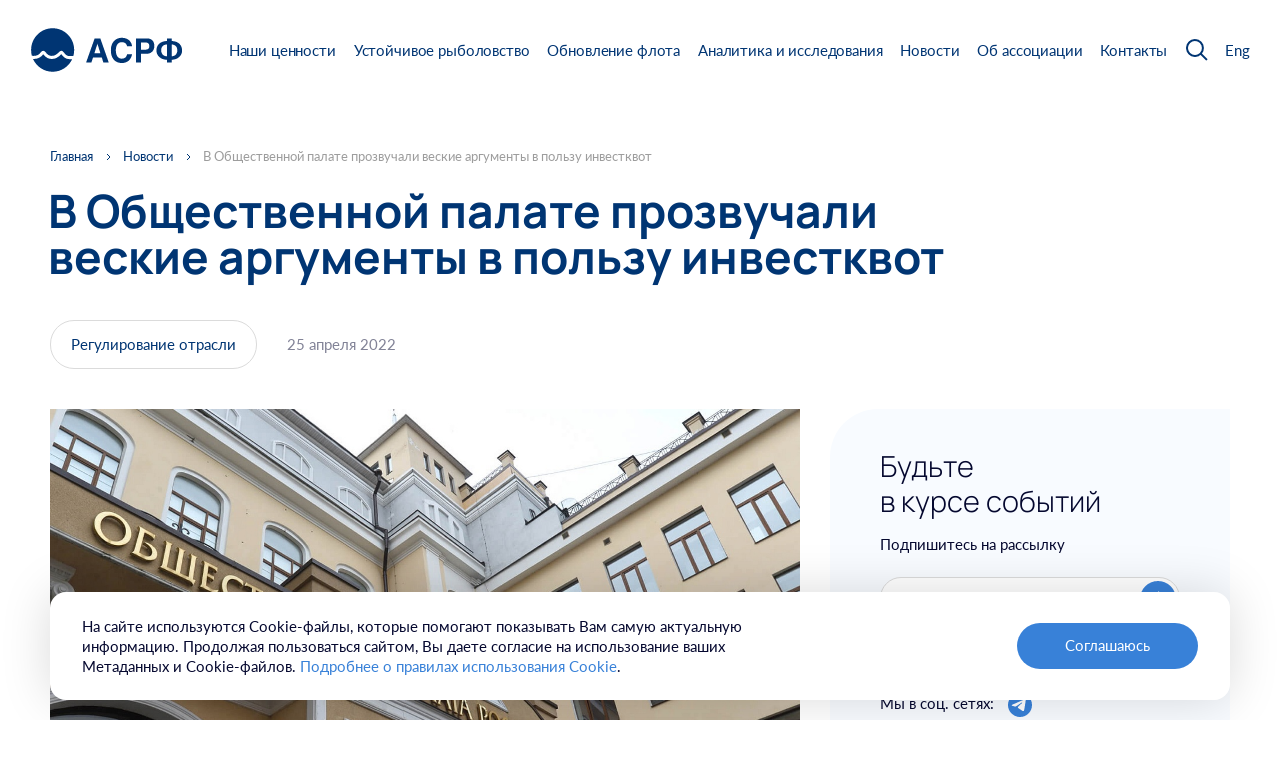

--- FILE ---
content_type: text/html; charset=UTF-8
request_url: https://fsarf.ru/news/v-obshchestvennoy-palate-prozvuchali-veskie-argumenty-v-polzu-investkvot/
body_size: 22508
content:
<!DOCTYPE html>
<html lang="ru" id="html" class="html-state-header-white site-lang-ru">

<head>
    <meta charset="utf-8" />
    <title>В Общественной палате прозвучали веские аргументы в пользу инвестквот - новости АСРФ</title>
    <link rel="manifest" href="/manifest.json" />
    <meta name="description" content="Новости АСРФ: В Общественной палате прозвучали веские аргументы в пользу инвестквот. Больше актуальной информации на нашем официальном сайте." />
    <meta http-equiv="X-UA-Compatible" content="IE=edge" />
    <meta name="format-detection" content="telephone=no">
    <meta name="viewport" id="viewport" content="width=device-width,minimum-scale=1,maximum-scale=1,initial-scale=1">
    <meta name="theme-color" content="#003573" />
    <meta name="language" content="ru" />
    <meta name="uri" content="https://fsarf.ru/news/v-obshchestvennoy-palate-prozvuchali-veskie-argumenty-v-polzu-investkvot/" />
    <meta name="cid" content="4QytRkWHpCQcGj6mDzmFWhXXvY28k4sp" />
    <script data-skip-moving>
        !function(n,e){"object"==typeof exports&&"object"==typeof module?module.exports=e():"function"==typeof define&&define.amd?define([],e):"object"==typeof exports?exports.device=e():n.device=e()}(window,function(){return function(n){var e={};function o(t){if(e[t])return e[t].exports;var r=e[t]={i:t,l:!1,exports:{}};return n[t].call(r.exports,r,r.exports,o),r.l=!0,r.exports}return o.m=n,o.c=e,o.d=function(n,e,t){o.o(n,e)||Object.defineProperty(n,e,{enumerable:!0,get:t})},o.r=function(n){"undefined"!=typeof Symbol&&Symbol.toStringTag&&Object.defineProperty(n,Symbol.toStringTag,{value:"Module"}),Object.defineProperty(n,"__esModule",{value:!0})},o.t=function(n,e){if(1&e&&(n=o(n)),8&e)return n;if(4&e&&"object"==typeof n&&n&&n.__esModule)return n;var t=Object.create(null);if(o.r(t),Object.defineProperty(t,"default",{enumerable:!0,value:n}),2&e&&"string"!=typeof n)for(var r in n)o.d(t,r,function(e){return n[e]}.bind(null,r));return t},o.n=function(n){var e=n&&n.__esModule?function(){return n.default}:function(){return n};return o.d(e,"a",e),e},o.o=function(n,e){return Object.prototype.hasOwnProperty.call(n,e)},o.p="",o(o.s=0)}([function(n,e,o){n.exports=o(1)},function(n,e,o){"use strict";o.r(e);var t="function"==typeof Symbol&&"symbol"==typeof Symbol.iterator?function(n){return typeof n}:function(n){return n&&"function"==typeof Symbol&&n.constructor===Symbol&&n!==Symbol.prototype?"symbol":typeof n},r=window.device,i={},a=[];window.device=i;var c=window.document.documentElement,d=window.navigator.userAgent.toLowerCase(),u=["googletv","viera","smarttv","internet.tv","netcast","nettv","appletv","boxee","kylo","roku","dlnadoc","pov_tv","hbbtv","ce-html"];function l(n,e){return-1!==n.indexOf(e)}function s(n){return l(d,n)}function f(n){return c.className.match(new RegExp(n,"i"))}function b(n){var e=null;f(n)||(e=c.className.replace(/^\s+|\s+$/g,""),c.className=e+" "+n)}function p(n){f(n)&&(c.className=c.className.replace(" "+n,""))}function w(){i.landscape()?(p("portrait"),b("landscape"),y("landscape")):(p("landscape"),b("portrait"),y("portrait")),v()}function y(n){for(var e=0;e<a.length;e++)a[e](n)}i.macos=function(){return s("mac")},i.ios=function(){return i.iphone()||i.ipod()||i.ipad()},i.iphone=function(){return!i.windows()&&s("iphone")},i.ipod=function(){return s("ipod")},i.ipad=function(){var n="MacIntel"===navigator.platform&&navigator.maxTouchPoints>1;return s("ipad")||n},i.android=function(){return!i.windows()&&s("android")},i.androidPhone=function(){return i.android()&&s("mobile")},i.androidTablet=function(){return i.android()&&!s("mobile")},i.blackberry=function(){return s("blackberry")||s("bb10")},i.blackberryPhone=function(){return i.blackberry()&&!s("tablet")},i.blackberryTablet=function(){return i.blackberry()&&s("tablet")},i.windows=function(){return s("windows")},i.windowsPhone=function(){return i.windows()&&s("phone")},i.windowsTablet=function(){return i.windows()&&s("touch")&&!i.windowsPhone()},i.fxos=function(){return(s("(mobile")||s("(tablet"))&&s(" rv:")},i.fxosPhone=function(){return i.fxos()&&s("mobile")},i.fxosTablet=function(){return i.fxos()&&s("tablet")},i.meego=function(){return s("meego")},i.cordova=function(){return window.cordova&&"file:"===location.protocol},i.nodeWebkit=function(){return"object"===t(window.process)},i.mobile=function(){return i.androidPhone()||i.iphone()||i.ipod()||i.windowsPhone()||i.blackberryPhone()||i.fxosPhone()||i.meego()},i.tablet=function(){return i.ipad()||i.androidTablet()||i.blackberryTablet()||i.windowsTablet()||i.fxosTablet()},i.desktop=function(){return!i.tablet()&&!i.mobile()},i.television=function(){for(var n=0;n<u.length;){if(s(u[n]))return!0;n++}return!1},i.portrait=function(){return screen.orientation&&Object.prototype.hasOwnProperty.call(window,"onorientationchange")?l(screen.orientation.type,"portrait"):i.ios()&&Object.prototype.hasOwnProperty.call(window,"orientation")?90!==Math.abs(window.orientation):window.innerHeight/window.innerWidth>1},i.landscape=function(){return screen.orientation&&Object.prototype.hasOwnProperty.call(window,"onorientationchange")?l(screen.orientation.type,"landscape"):i.ios()&&Object.prototype.hasOwnProperty.call(window,"orientation")?90===Math.abs(window.orientation):window.innerHeight/window.innerWidth<1},i.noConflict=function(){return window.device=r,this},i.ios()?i.ipad()?b("ios ipad tablet"):i.iphone()?b("ios iphone mobile"):i.ipod()&&b("ios ipod mobile"):i.macos()?b("macos desktop"):i.android()?i.androidTablet()?b("android tablet"):b("android mobile"):i.blackberry()?i.blackberryTablet()?b("blackberry tablet"):b("blackberry mobile"):i.windows()?i.windowsTablet()?b("windows tablet"):i.windowsPhone()?b("windows mobile"):b("windows desktop"):i.fxos()?i.fxosTablet()?b("fxos tablet"):b("fxos mobile"):i.meego()?b("meego mobile"):i.nodeWebkit()?b("node-webkit"):i.television()?b("television"):i.desktop()&&b("desktop"),i.cordova()&&b("cordova"),i.onChangeOrientation=function(n){"function"==typeof n&&a.push(n)};var m="resize";function h(n){for(var e=0;e<n.length;e++)if(i[n[e]]())return n[e];return"unknown"}function v(){i.orientation=h(["portrait","landscape"])}Object.prototype.hasOwnProperty.call(window,"onorientationchange")&&(m="orientationchange"),window.addEventListener?window.addEventListener(m,w,!1):window.attachEvent?window.attachEvent(m,w):window[m]=w,w(),i.type=h(["mobile","tablet","desktop"]),i.os=h(["ios","iphone","ipad","ipod","android","blackberry","macos","windows","fxos","meego","television"]),v(),e.default=i}]).default});
        !function(){window.AppConfig={startupMessage:{}};var e=document.getElementById("viewport"),t=document.getElementById("html"),a=navigator.userAgent.toLowerCase();device.tablet()&&e.setAttribute("content","width=1280"),t.className+=" jsfx",window.IntersectionObserver&&(t.className+=" jsfx-inview"),document.documentElement.style.setProperty("--vh",.01*window.innerHeight+"px"),navigator.platform.match(/(Mac|iPhone|iPod|iPad)/i)&&(t.className+=" browser-mac"),a.indexOf("safari")>-1&&a.indexOf("chrome")<0&&(t.className+=" browser-safari"),/msie\s|trident\/|edge\//i.test(a)&&(document.uniqueID||window.MSInputMethodContext)&&(t.className+=" browser-ie"),/edge/.test(a)&&(t.className+=" browser-edge");var s=!1;try{s=localStorage._cookiePolicyIdentify}catch(e){s=!1}"Y"!==s&&(t.className+=" state-cookie-privacy")}();
        window.siteLang = 'ru';
    </script>
    <style data-skip-moving>
        .is-global-header .gh-nav-sub{opacity:0;}.is-global-header .gh-search{opacity:0;}.is-global-header .gh-back{opacity:0;}.is-global-header .gh-nav-item-link{color:#fff;}.is-global-header .gh-nav-lang{color:#fff;}.html-state-header-white .is-global-header .gh-nav-item-link{color:#003573;}.html-state-header-white .is-global-header .gh-nav-lang{color:#003573;}.is-global-footer .gf-item-a a{color:#809ab9;}.is-global-footer .gf-item-f a{color:#fff;}.is-global-footer .gf-item-d a{color:#fff;}.is-global-footer .gf-item-e a{color:#fff;}
        .is-dock-cookie-policy { opacity:0; }
        .d-hidden { display: none !important; }
        .is-global-header-mobile .gh-nav-search-parent{opacity:0;}.is-global-header-mobile .gh-nav-parent{opacity:0;}.is-global-header-mobile .gh-nav-overlay{opacity:0;}
    </style>
    <link rel="stylesheet" href="/h/assets/main.css?nocache=7000" />

    <meta property="og:url" content="https://fsarf.ru/news/v-obshchestvennoy-palate-prozvuchali-veskie-argumenty-v-polzu-investkvot/" />
    <meta property="og:site_name" content="Ассоциация судовладельцев рыбопромыслового флота" />
    <meta property="og:title" content="В Общественной палате прозвучали веские аргументы в пользу инвестквот - новости АСРФ" />
    <meta property="og:description" content="Новости АСРФ: В Общественной палате прозвучали веские аргументы в пользу инвестквот. Больше актуальной информации на нашем официальном сайте." />
    <meta property="og:type" content="website" />
    <meta property="og:image" content="https://fsarf.ru/upload/resize_cache/iblock/6a7/1t8tdhacoz16brkc7gxqrw845ei08i9c/1280_1280_1/1.jpg" />

    <meta name="yandex-verification" content="9f7642004053fb49" />
    <meta name="google-site-verification" content="fbqgBCicwQL_9nLvdqmSyMKVEIhLk-PISjIZaB-HpUw" />

    <link rel="preload" as="font" type="font/woff" href="/h/assets/fonts2/lato-400.woff" crossorigin>
    <link rel="preload" as="font" type="font/woff" href="/h/assets/fonts2/lato-700.woff" crossorigin>
    <link rel="preload" as="font" type="font/woff" href="/h/assets/fonts2/manrope-300.woff" crossorigin>
    <link rel="preload" as="font" type="font/woff" href="/h/assets/fonts2/manrope-400.woff" crossorigin>
    <link rel="preload" as="font" type="font/woff" href="/h/assets/fonts2/manrope-500.woff" crossorigin>
    <link rel="preload" as="font" type="font/woff" href="/h/assets/fonts2/manrope-700.woff" crossorigin>

    <link rel="apple-touch-icon" href="/h/assets/favicon2/favicon16.png" />
    <link rel="apple-touch-icon" sizes="32x32" href="/h/assets/favicon2/favicon32.png" />
    <link rel="apple-touch-icon" sizes="64x64" href="/h/assets/favicon2/favicon64.png" />
    <link rel="apple-touch-icon" sizes="128x128" href="/h/assets/favicon2/favicon128.png" />
    <link rel="apple-touch-icon" sizes="192x192" href="/h/assets/favicon2/favicon192.png" />
    <link rel="apple-touch-icon" sizes="512x512" href="/h/assets/favicon2/favicon512.png" />
    <link rel="shortcut icon" type="image/png" href="/h/assets/favicon2/favicon16.png"/>

    <link rel="canonical" href="https://fsarf.ru/news/v-obshchestvennoy-palate-prozvuchali-veskie-argumenty-v-polzu-investkvot/" />
            <link rel="alternate" hreflang="en" href="https://fsarf.ru/en/news/" />
                <script>(function(w,d,s,l,i){w[l]=w[l]||[];w[l].push({'gtm.start':new Date().getTime(),event:'gtm.js'});var f=d.getElementsByTagName(s)[0],j=d.createElement(s),dl=l!='dataLayer'?'&l='+l:'';j.async=true;j.src='https://www.googletagmanager.com/gtm.js?id='+i+dl;f.parentNode.insertBefore(j,f);})(window,document,'script','dataLayer','GTM-WLV5CL7');</script>
    </head>

<body id="body" class="">

                <noscript><iframe src="https://www.googletagmanager.com/ns.html?id=GTM-WLV5CL7" height="0" width="0" style="display:none;visibility:hidden"></iframe></noscript>
        <script>
        var aeApp = {
            'params':{
                debug:1,
                attempts:0,
                attemptsLimit:5,
                attemptsDelay:2000
            },
            'send':function(d){
                t = this;
                if(window.dataLayer) {
                    dataLayer.push(d);
                    t.params.attempts = 0;
                    if(t.params.debug) {
                        console.log('%cAnalytics complete.','color:#3232FF;');console.log(d);console.log('%c--------------------','color:#3232FF;');
                    }
                } else {
                    if(t.params.attempts < t.params.attemptsLimit) {
                        t.params.attempts++;
                        setTimeout(function(){ t.send(d); }, t.params.attemptsDelay);
                        if(t.params.debug){
                            console.log('%cAnalytics attempt: `'+t.params.attempts+'`','color:#666;');console.log(d);console.log('%c--------------------','color:#666;');
                        }
                    } else {
                        if(t.params.debug){
                            console.log('%cAnalytics fail.','color:#666;');
                        }
                    }
                }
            }
        };
    </script>
    
    <script type="application/ld+json">{"@context":"https:\/\/schema.org","@type":"Corporation","name":"\u0410\u0441\u0441\u043e\u0446\u0438\u0430\u0446\u0438\u044f \u0441\u0443\u0434\u043e\u0432\u043b\u0430\u0434\u0435\u043b\u044c\u0446\u0435\u0432 \u0440\u044b\u0431\u043e\u043f\u0440\u043e\u043c\u044b\u0441\u043b\u043e\u0432\u043e\u0433\u043e \u0444\u043b\u043e\u0442\u0430","url":"https:\/\/fsarf.ru\/","logo":"https:\/\/fsarf.ru\/h\/assets\/img\/logo.svg","sameAs":["https:\/\/t.me\/fsarf_ru"]}</script>
    <script type="application/ld+json">{"@context":"https:\/\/schema.org","@type":"LocalBusiness","name":"\u0410\u0441\u0441\u043e\u0446\u0438\u0430\u0446\u0438\u044f \u0441\u0443\u0434\u043e\u0432\u043b\u0430\u0434\u0435\u043b\u044c\u0446\u0435\u0432 \u0440\u044b\u0431\u043e\u043f\u0440\u043e\u043c\u044b\u0441\u043b\u043e\u0432\u043e\u0433\u043e \u0444\u043b\u043e\u0442\u0430","image":"https:\/\/fsarf.ru\/h\/assets\/img\/logo.svg","@id":"https:\/\/fsarf.ru\/","url":"https:\/\/fsarf.ru\/","telephone":"+74957871627","address":{"@type":"PostalAddress","streetAddress":"\u0443\u043b. \u0422\u0440\u0443\u0431\u043d\u0430\u044f, \u0434. 12, \u0411\u0426 \u041c\u0438\u043b\u043b\u0435\u043d\u0438\u0443\u043c \u0445\u0430\u0443\u0441","addressLocality":"\u041c\u043e\u0441\u043a\u0432\u0430","postalCode":"107045","addressCountry":"\u0420\u043e\u0441\u0441\u0438\u044f"}}</script>

    
<div class="is-global-header" data-is="global-header">
    <div class="gh-back"></div>

            <div class="gh-search">
            <form class="gh-search-form" action="/search/" method="get">
                <div class="gh-search-wrapper">
                    <a class="gh-search-lens" href="#">
                        <svg viewBox="0 0 24 24" width="24" height="24" fill="none" stroke="#003573" xmlns="http://www.w3.org/2000/svg">
                            <path d="M15.6194 15.5845 22 22m-4.0753-11.9942c0 4.4215-3.5649 8.0059-7.9623 8.0059C5.5649 18.0117 2 14.4273 2 10.0058S5.5649 2 9.9624 2c4.3974 0 7.9623 3.5843 7.9623 8.0058Z" stroke-width="2"></path>
                        </svg>
                    </a>
                    <label class="gh-search-label">
                        <input type="text" name="q" placeholder="Поиск" maxlength="255" />
                    </label>
                    <a class="gh-search-close" href="#">
                        <svg viewBox="0 0 20 20" width="20" height="20" fill="#003573" xmlns="http://www.w3.org/2000/svg">
                            <path d="M19.2 1.9l-1-1.1L10 8.9 1.9.8l-1.1 1L8.9 10 .8 18.1l1 1.1 8.2-8.1 8.1 8.1 1.1-1-8.1-8.2 8.1-8.1z"></path>
                        </svg>
                    </a>
                </div>
            </form>
        </div>
    
    <div class="gh-wrapper">
                                    <a class="gh-logo" href="/" title="Ассоциация судовладельцев рыбопромыслового флота">
                    <svg viewBox="0 0 153 46" width="153" height="46" fill="#fff" xmlns="http://www.w3.org/2000/svg">
                        <path d="M43.4002 28.8286c.5092-1.8551.7813-3.8097.7813-5.8286 0-12.0203-9.6464-21.7646-21.5458-21.7646C10.7362 1.2354 1.0898 10.9797 1.0898 23c0 1.9449.2526 3.8302.7263 5.6242.5974.1767 1.1957.2795 1.7767.2795 3.1679 0 4.834-1.0916 5.8923-2.1132.433-.4181.7544-.8101 1.083-1.211.1145-.1396.23-.2805.3513-.4238.209-.2469.4774-.5499.7873-.7927.3172-.2485.8152-.5433 1.4685-.5433.6348 0 1.131.2797 1.4469.5086.3207.2324.6069.5242.8421.7798.2092.2275.3914.4377.5711.6451.293.3381.5796.6688.9666 1.0548 1.1062 1.1031 2.5327 2.0957 4.7745 2.0957 2.2892 0 4.0707-1.0354 5.4979-2.1987.547-.4458 1.004-.8769 1.4357-1.284.1445-.1362.2867-.2704.4279-.4009.2605-.2409.5514-.5005.8383-.703.2307-.1627.736-.4974 1.3825-.4974.6394 0 1.1225.3133 1.3792.5083.2841.2157.5419.4835.7561.7221.2084.232.4285.4969.6406.7523l.0366.044c.2308.2777.4641.5575.7134.8381 1.0337 1.1634 2.1088 2.0588 3.3699 2.2336 2.3887.3312 4.0329.1927 5.1457-.0895Z M42.1943 32.142c-1.2264.1045-2.6667.0686-4.3571-.1657-2.4133-.3346-4.1224-1.9813-5.234-3.2324-.2871-.3232-.5501-.6391-.7797-.9153l-.018-.0217c-.194-.2335-.357-.4295-.5042-.5975-.0297.027-.0608.0555-.0934.0857a47.1355 47.1355 0 0 0-.3511.3293c-.4425.4176-1.0144.9573-1.6569 1.481-1.6915 1.3787-4.1419 2.8853-7.4235 2.8853-3.3293 0-5.4855-1.5494-6.9284-2.9883-.4493-.448-.9-.9648-1.2432-1.3584-.1535-.176-.2856-.3275-.3864-.437-.0063-.007-.1612.1836-.2063.2391a1.1243 1.1243 0 0 1-.0103.0126c-.3425.4187-.822 1.0047-1.3985 1.5612-1.575 1.5204-3.9823 2.9708-8.0105 2.9708-.199 0-.3973-.0075-.5943-.0218 3.3829 7.5461 10.9031 12.7957 19.6372 12.7957 8.6671 0 16.1389-5.1695 19.5586-12.6226ZM78.728 35.4291h-5.4031l-1.5206-4.9513h-8.7841l-1.65 4.9513h-5.2413l8.509-24.0214h5.6781l8.412 24.0214Zm-8.3149-9.102-2.9604-9.5105h-.0647l-3.0412 9.5105h6.0663ZM89.2429 31.1151c.7118.3813 1.5207.5719 2.4266.5719 1.0461 0 1.8981-.1634 2.5559-.4902.6579-.3268 1.1809-.7245 1.5692-1.1929.399-.4685.6956-.9587.8897-1.4707.1941-.512.3451-.9587.453-1.34h4.9337c-.269 1.5034-.717 2.8107-1.342 3.9219-.626 1.1003-1.3863 2.0154-2.2814 2.7453-.8951.7299-1.9035 1.2746-3.0251 1.6341-1.1108.3595-2.2971.5393-3.5589.5393-1.7687 0-3.3378-.2942-4.7075-.8825-1.3588-.5991-2.5074-1.4489-3.4456-2.5492-.9275-1.1003-1.6339-2.4239-2.1192-3.9709-.4853-1.5578-.728-3.2954-.728-5.2128 0-1.4816.1402-2.8216.4206-4.0199.2804-1.1984.6687-2.2605 1.1648-3.1865.5068-.9369 1.1-1.7431 1.7794-2.4185.6794-.6863 1.4182-1.2474 2.2163-1.6832.8088-.4466 1.6554-.7734 2.5397-.9804a11.1848 11.1848 0 0 1 2.6854-.3268c1.2941 0 2.4427.1361 3.4457.4085 1.0029.2723 1.8819.6373 2.6368 1.0948.7549.4576 1.3966.9805 1.925 1.5688.539.5883.976 1.1983 1.31 1.8302.345.621.599 1.2474.761 1.8792.172.621.28 1.1929.323 1.7158h-4.9661a19.2562 19.2562 0 0 0-.2427-.7843c-.097-.3051-.2318-.6101-.4044-.9151-.1617-.3051-.372-.6047-.6309-.8988-.248-.2941-.5608-.5556-.9382-.7844-.3775-.2287-.8304-.4139-1.3589-.5556-.5284-.1416-1.1485-.2124-1.8603-.2124-.302 0-.6579.0381-1.0677.1144-.4098.0762-.8304.2233-1.2618.4412-.4314.207-.8574.5011-1.278.8824s-.798.8824-1.1323 1.5034c-.3236.6101-.5878 1.3509-.7927 2.2224-.2049.8715-.3074 1.9065-.3074 3.1048 0 1.2964.1348 2.4566.4044 3.4807.2697 1.024.6579 1.8901 1.1648 2.5982s1.1216 1.2474 1.8441 1.6178ZM119.769 26.2291c-.971.3813-2.071.5719-3.3.5719h-5.436v8.6281h-4.966V11.4077h10.806c1.262 0 2.356.1743 3.284.5229.938.3486 1.715.8552 2.329 1.5197.615.6646 1.073 1.4707 1.375 2.4185.302.9478.453 2.0263.453 3.2355 0 1.1221-.178 2.1571-.533 3.1049-.356.9369-.874 1.7485-1.553 2.4348-.669.6754-1.489 1.2038-2.459 1.5851Zm-8.736-3.5787h4.708c1.121 0 2-.2778 2.636-.8334.648-.5556.971-1.4598.971-2.7127 0-.6318-.086-1.1711-.259-1.6177-.162-.4467-.399-.8116-.712-1.0949-.301-.2941-.679-.5066-1.132-.6373-.442-.1416-.944-.2124-1.504-.2124h-4.708v7.1084ZM136.884 14.0059v-2.5982h4.756v2.5982c1.391.0436 2.615.2233 3.672.5393 1.057.305 1.968.7081 2.734 1.2092.776.4903 1.423 1.0513 1.941 1.6832.518.6209.933 1.2746 1.246 1.9609.312.6863.534 1.3781.663 2.0753.129.6863.194 1.3345.194 1.9446 0 1.3073-.248 2.522-.744 3.6441-.485 1.1112-1.181 2.0808-2.087 2.9087-.906.828-2.006 1.4925-3.3 1.9936-1.283.4903-2.723.7735-4.319.8498v2.6145h-4.756v-2.6145c-1.596-.0763-3.041-.3595-4.336-.8498-1.283-.5011-2.378-1.1656-3.283-1.9936-.906-.8279-1.607-1.7975-2.103-2.9087-.486-1.1221-.728-2.3368-.728-3.6441 0-.6101.064-1.2583.194-1.9446.129-.6972.35-1.389.663-2.0753.313-.6863.728-1.34 1.246-1.9609.517-.6319 1.164-1.1929 1.941-1.6832.776-.5011 1.688-.9042 2.734-1.2092 1.057-.316 2.281-.4957 3.672-.5393Zm-1.974 14.9848c.669.2288 1.327.3432 1.974.3432V17.4866c-1.133.0327-2.071.2342-2.815.6046-.733.3704-1.316.8334-1.747 1.389-.421.5556-.717 1.1657-.89 1.8302-.162.6645-.237 1.3127-.226 1.9446 0 1.1003.172 2.0372.517 2.8107.356.7626.804 1.389 1.343 1.8792.55.4793 1.165.828 1.844 1.0458Zm6.73-11.5041v11.8146c.647 0 1.305-.1089 1.973-.3268.68-.2288 1.289-.5828 1.828-1.0622.55-.4902.998-1.1221 1.343-1.8956.356-.7734.534-1.7103.534-2.8106 0-.621-.086-1.2583-.259-1.9119-.162-.6646-.458-1.2692-.89-1.8139-.431-.5556-1.013-1.0186-1.747-1.389-.722-.3704-1.65-.5719-2.782-.6046Z"></path>
                    </svg>
                </a>
                    
        <div class="gh-nav">
            
                                    <div class="gh-nav-item">
                        <a class="gh-nav-item-link" href="/values/">
                            Наши ценности                        </a>
                    </div>
                
            
                                    <div class="gh-nav-item">
                        <a class="gh-nav-item-link" href="/fishing/">
                            Устойчивое рыболовство                        </a>
                    </div>
                
            
                                    <div class="gh-nav-item">
                        <a class="gh-nav-item-link" href="/fleet/">
                            Обновление флота                        </a>
                    </div>
                
            
                                    <div class="gh-nav-item">
                        <a class="gh-nav-item-link" href="/analytics/">
                            Аналитика и исследования                        </a>
                    </div>
                
            
                                    <div class="gh-nav-item">
                        <a class="gh-nav-item-link" href="/news/">
                            Новости                        </a>
                    </div>
                
            
                                    <div class="gh-nav-item">
                        <a class="gh-nav-item-link" href="/association/">
                            Об ассоциации                        </a>
                    </div>
                
            
                                    <div class="gh-nav-item">
                        <a class="gh-nav-item-link" href="/contacts/">
                            Контакты                        </a>
                    </div>
                
            
                            <a class="gh-nav-search" href="/search/" title="Поиск">
                    <svg viewBox="0 0 24 24" width="24" height="24" fill="none" stroke="#fff" xmlns="http://www.w3.org/2000/svg">
                        <path d="M15.6194 15.5845 22 22m-4.0753-11.9942c0 4.4215-3.5649 8.0059-7.9623 8.0059C5.5649 18.0117 2 14.4273 2 10.0058S5.5649 2 9.9624 2c4.3974 0 7.9623 3.5843 7.9623 8.0058Z" stroke-width="2"></path>
                    </svg>
                </a>
            
                            <a class="gh-nav-lang" href="/en/news/" title="English version">
                    Eng
                </a>
            
        </div>
    </div>
</div>


<div class="is-global-header-mobile">
    <div class="gh-header">

        <a class="gh-button-nav" href="#" data-gclick="mobileNavToggle">
            <svg width="26" height="26" fill="none" xmlns="http://www.w3.org/2000/svg">
                <path class="p-lines" d="M1 5h24M1 13h24M1 21h24" stroke="#003573" stroke-width="2"></path>
                <path class="p-cross" d="m3 3 10 10m10 10L13 13m0 0L23 3M13 13 3 23" stroke="#003573" stroke-width="2" opacity="0"></path>
            </svg>
        </a>

                                    <a class="gh-logo" href="/">
                    <svg width="106" height="32" viewBox="0 0 106 32" fill="none" xmlns="http://www.w3.org/2000/svg">
                        <path d="M30.1409 20.017c.3507-1.2785.5381-2.6256.5381-4.017 0-8.2843-6.6439-15-14.8395-15C7.6439 1 1 7.7157 1 16c0 1.3404.174 2.6397.5002 3.8762.4115.1217.8235.1926 1.2237.1926 2.1818 0 3.3293-.7523 4.0582-1.4565.2983-.2881.5197-.5582.746-.8345.0788-.0963.1583-.1933.2419-.2921.144-.1701.3289-.379.5423-.5463.2185-.1713.5614-.3745 1.0114-.3745.4372 0 .7789.1928.9965.3506.2209.1601.418.3612.58.5374.1441.1568.2696.3017.3933.4446.2019.233.3992.4609.6658.7269.7618.7603 1.7444 1.4444 3.2883 1.4444 1.5768 0 2.8037-.7136 3.7867-1.5153.3767-.3073.6915-.6044.9888-.8849.0995-.094.1975-.1864.2948-.2764.1794-.166.3797-.3449.5773-.4844.1589-.1122.5069-.3429.9522-.3429.4404 0 .7731.216.9499.3503.1957.1487.3732.3333.5208.4977.1435.1599.2951.3425.4412.5185l.0252.0303c.1589.1914.3196.3843.4913.5776.712.8019 1.4524 1.4189 2.321 1.5394 1.6452.2282 2.7777.1328 3.5441-.0617Z" fill="#003573"></path>
                        <path d="M29.3103 22.3006c-.8446.072-1.8367.0473-3.0009-.1142-1.6622-.2306-2.8393-1.3655-3.6049-2.2278-.1977-.2227-.3789-.4404-.537-.6308l-.0124-.0149c-.1336-.1609-.2458-.296-.3472-.4118a7.5406 7.5406 0 0 0-.0643.059c-.0725.0671-.1534.1435-.2419.227-.3047.2878-.6986.6598-1.1411 1.0207-1.165.9502-2.8527 1.9885-5.113 1.9885-2.2929 0-3.778-1.0678-4.7718-2.0595-.3094-.3088-.6198-.6649-.8563-.9362a16.9845 16.9845 0 0 0-.266-.3012c-.0044-.0048-.111.1265-.1422.1648l-.007.0087c-.236.2885-.5662.6924-.9633 1.076-1.0847 1.0478-2.7428 2.0474-5.5171 2.0474-.1371 0-.2736-.0052-.4093-.015C4.6444 27.382 9.824 31 15.8395 31c5.9694 0 11.1155-3.5628 13.4708-8.6994ZM54.4725 24.5661h-3.7213l-1.0473-3.4125H43.654l-1.1365 3.4125h-3.6099l5.8606-16.5554h3.9107l5.7936 16.5554Zm-5.7268-6.2731-2.0389-6.5546h-.0446l-2.0946 6.5546h4.1781ZM61.7146 21.5928c.4903.2628 1.0473.3942 1.6713.3942.7205 0 1.3073-.1126 1.7604-.3378.4531-.2253.8133-.4993 1.0807-.8222.2748-.3228.4791-.6607.6128-1.0136.1337-.3529.2377-.6607.312-.9235H70.55c-.1857 1.0361-.494 1.9371-.9248 2.7029-.4308.7584-.9545 1.3891-1.571 1.8921-.6165.503-1.311.8784-2.0835 1.1262-.765.2478-1.5821.3717-2.4511.3717-1.2182 0-2.2989-.2028-3.2422-.6082-.9359-.4129-1.727-.9986-2.3732-1.7569-.6388-.7583-1.1253-1.6705-1.4596-2.7367-.3342-1.0737-.5014-2.2712-.5014-3.5926 0-1.0211.0966-1.9446.2897-2.7705.1932-.8259.4606-1.558.8022-2.1962.3491-.6457.7577-1.2013 1.2256-1.6668.468-.473.9768-.8596 1.5264-1.16.5571-.3078 1.1402-.533 1.7493-.6757a7.6974 7.6974 0 0 1 1.8495-.2252c.8913 0 1.6824.0938 2.3732.2815.6907.1877 1.2961.4392 1.816.7546.52.3153.9619.6757 1.3259 1.0811.3714.4055.6722.8259.9025 1.2614.2377.428.4122.8597.5236 1.2952.1189.4279.1932.8221.2229 1.1825h-3.4205a13.4174 13.4174 0 0 0-.1671-.5406c-.0669-.2102-.1597-.4204-.2786-.6307-.1114-.2102-.2562-.4167-.4345-.6194-.1709-.2027-.3863-.3829-.6462-.5406-.26-.1576-.572-.2853-.9359-.3829-.364-.0976-.7911-.1464-1.2813-.1464-.208 0-.4531.0263-.7354.0788-.2822.0526-.5719.154-.869.3041-.2971.1427-.5905.3454-.8802.6082-.2897.2628-.5497.6081-.7799 1.0361-.2229.4204-.4048.931-.546 1.5317-.1411.6006-.2117 1.3139-.2117 2.1398 0 .8934.0929 1.693.2786 2.3988.1857.7058.4531 1.3027.8022 1.7907s.7725.8597 1.2701 1.1149ZM82.739 18.2255c-.6685.2627-1.4262.3941-2.2729.3941h-3.7436v5.9465H73.302V8.0107h7.4426c.869 0 1.623.12 2.2618.3604.6462.2402 1.181.5893 1.6044 1.0473.4233.458.739 1.0136.947 1.6668.208.6532.312 1.3965.312 2.2299 0 .7734-.1226 1.4867-.3677 2.1399-.2451.6457-.6017 1.205-1.0696 1.678-.4605.4655-1.025.8297-1.6935 1.0925Zm-6.0165-2.4665h3.2422c.7725 0 1.3778-.1914 1.8161-.5743.4456-.3829.6685-1.0061.6685-1.8696 0-.4354-.0595-.8071-.1783-1.1149-.1114-.3078-.2748-.5594-.4902-.7546-.208-.2027-.468-.3491-.7799-.4392-.3046-.0976-.65-.1464-1.0362-.1464h-3.2422v4.899ZM94.5268 9.8013V8.0107h3.2757v1.7906c.9582.03 1.8012.154 2.5295.3717.728.2102 1.355.488 1.883.8334.534.3379.98.7245 1.337 1.16.356.428.642.8785.857 1.3515.216.473.368.9497.457 1.4303.089.473.134.9197.134 1.3402 0 .9009-.171 1.7381-.513 2.5114-.334.7659-.813 1.4341-1.437 2.0047-.624.5706-1.381 1.0286-2.273 1.374-.8836.3378-1.8752.5331-2.9745.5856v1.802h-3.2757v-1.802c-1.0993-.0525-2.0946-.2478-2.9859-.5856-.8839-.3454-1.6379-.8034-2.2618-1.374-.6239-.5706-1.1067-1.2388-1.4484-2.0047-.3343-.7733-.5014-1.6105-.5014-2.5114 0-.4205.0446-.8672.1337-1.3402.0892-.4806.2414-.9573.4568-1.4303.2154-.473.5014-.9235.8579-1.3515.3566-.4355.8022-.8221 1.337-1.16.5348-.3454 1.1625-.6232 1.883-.8334.7279-.2177 1.5709-.3416 2.5291-.3717Zm-1.3592 10.3275c.4605.1576.9136.2365 1.3592.2365v-8.1651c-.7799.0225-1.4261.1614-1.9386.4167-.5051.2553-.9062.5744-1.2033.9573-.2897.3829-.494.8033-.6128 1.2613-.1114.458-.1634.9048-.156 1.3402 0 .7584.1189 1.4041.3565 1.9371.2452.5256.5534.9573.9248 1.2952.3788.3303.8022.5706 1.2702.7208Zm4.6349-7.9286v8.1425c.4456 0 .8987-.075 1.3593-.2252.4679-.1577.8872-.4017 1.2592-.732.379-.3379.687-.7734.925-1.3065.245-.533.367-1.1787.367-1.937 0-.428-.059-.8672-.178-1.3177-.111-.458-.316-.8747-.613-1.2501-.297-.3829-.698-.702-1.2032-.9573-.4976-.2553-1.1364-.3942-1.9163-.4167Z" fill="#003573"></path>
                    </svg>
                </a>
                    
        <a class="gh-button-search" href="#" data-gclick="mobileNavSearch">
            <svg width="26" height="26" fill="none" xmlns="http://www.w3.org/2000/svg">
                <path class="p-lens" d="m16 16 7 7m-5-13a8 8 0 1 1-16 0 8 8 0 0 1 16 0Z" stroke="#003573" stroke-width="2"></path>
                <path class="p-cross" d="m3 3 10 10m10 10L13 13m0 0L23 3M13 13 3 23" stroke="#003573" stroke-width="2" opacity="0"></path>
            </svg>
        </a>

    </div>

    <div class="gh-nav-overlay" data-gclick="mobileNavHide"></div>

    <div class="gh-nav-shadow"></div>

            <div class="gh-nav-search-parent">
            <div class="is-header-search-mob" data-is="header-search-mob">
                <form data-n="form" action="/search/">
                    <label class="hsm-label" data-n="label">
                        <a class="hsm-submit" href="/search/" data-n="submit">
                            <svg width="26" height="26" fill="none" xmlns="http://www.w3.org/2000/svg">
                                <path d="m16 16 7 7m-5-13a8 8 0 1 1-16 0 8 8 0 0 1 16 0Z" stroke="#003573" stroke-width="2"></path>
                            </svg>
                        </a>
                        <input class="hsm-input" type="text" name="q" placeholder="Поиск" maxlength="255" data-n="input">
                    </label>
                </form>
            </div>
        </div>
    

    <div class="gh-nav-parent">
        <div class="gh-nav-inner">

                            <a class="is-lang-selector-mob" href="/en/news/" title="English version">
                    <svg width="20" height="20" viewBox="0 0 20 20" fill="none" xmlns="http://www.w3.org/2000/svg">
                        <path d="M10 18a8 8 0 1 0 0-16m0 16a8 8 0 1 1 0-16m0 16a10.9 10.9 0 0 1 0-16m0 16a10.9 10.9 0 0 0 0-16m0 16V2M2.5 7.5h15m-15 5h15" stroke="#003573"></path>
                    </svg>
                    <span>
                        English
                    </span>
                </a>
            
            <div class="is-list-nav-mobile">
                                    <div class="l-item">
                        <a class="l-link " href="/values/">
                            Наши ценности                        </a>
                    </div>
                                    <div class="l-item">
                        <a class="l-link " href="/fishing/">
                            Устойчивое рыболовство                        </a>
                    </div>
                                    <div class="l-item">
                        <a class="l-link " href="/fleet/">
                            Обновление флота                        </a>
                    </div>
                                    <div class="l-item">
                        <a class="l-link " href="/analytics/">
                            Аналитика и исследования                        </a>
                    </div>
                                    <div class="l-item">
                        <a class="l-link state-active" href="/news/">
                            Новости                        </a>
                    </div>
                                    <div class="l-item">
                        <a class="l-link " href="/association/">
                            Об ассоциации                        </a>
                    </div>
                                    <div class="l-item">
                        <a class="l-link " href="/contacts/">
                            Контакты                        </a>
                    </div>
                            </div>

        </div>
    </div>
</div>

        
        
    <div class="is-dock-cookie-policy">
        <div class="dc-layout">
            <div class="dc-preview">
                На&nbsp;сайте используются Cookie-файлы, которые помогают показывать Вам самую актуальную информацию. Продолжая пользоваться сайтом, Вы&nbsp;даете согласие на&nbsp;использование ваших Метаданных и&nbsp;Cookie-файлов. <a href="/cookie-policy/"  target="_blank">Подробнее о&nbsp;правилах использования Cookie</a>.
            </div>
            <div class="dc-button">
                <a class="is-button-c" href="#" data-gclick="cookiePolicyAccept">
                    <span>Соглашаюсь</span>
                </a>
            </div>
        </div>
    </div>



    <div class="is-main-layout">

        <div class="main-layout-content">

<div class="page-default">
    
<div class="is-wrapper">

    
<div class="is-breadcrumbs" data-sfx="slideUp">
    <div class="bc-list">
                                    <a class="bc-item" href="/" title="Главная">
                    Главная                </a>
                                                <a class="bc-item" href="/news/" title="Новости">
                    Новости                </a>
                                                <div class="bc-item" title="В Общественной палате прозвучали веские аргументы в пользу инвестквот">
                    В Общественной палате прозвучали веские аргументы в&nbsp;пользу инвестквот                </div>
                        </div>
</div>


    <script type="application/ld+json">
        {"@context":"https:\/\/schema.org\/","@type":"BreadcrumbList","itemListElement":[{"@type":"ListItem","position":1,"name":"\u0413\u043b\u0430\u0432\u043d\u0430\u044f","item":"https:\/\/fsarf.ru\/"},{"@type":"ListItem","position":2,"name":"\u041d\u043e\u0432\u043e\u0441\u0442\u0438","item":"https:\/\/fsarf.ru\/news\/"},{"@type":"ListItem","position":3,"name":"\u0412 \u041e\u0431\u0449\u0435\u0441\u0442\u0432\u0435\u043d\u043d\u043e\u0439 \u043f\u0430\u043b\u0430\u0442\u0435 \u043f\u0440\u043e\u0437\u0432\u0443\u0447\u0430\u043b\u0438 \u0432\u0435\u0441\u043a\u0438\u0435 \u0430\u0440\u0433\u0443\u043c\u0435\u043d\u0442\u044b \u0432&nbsp;\u043f\u043e\u043b\u044c\u0437\u0443 \u0438\u043d\u0432\u0435\u0441\u0442\u043a\u0432\u043e\u0442","item":""}]}    </script>

    <h1 class="state-medium state-detail-header color-blue-dark" data-sfx="slideUp">
        В Общественной палате прозвучали веские аргументы в&nbsp;пользу инвестквот    </h1>

    <div class="is-list-b" data-sfx="slideUp">
                                    <a class="l-item state-tag" href="/news/?tag=8">
                    Регулирование отрасли                </a>
                    
        
                    <div class="l-item">
                25 апреля 2022            </div>
            </div>

    <div class="is-layout-page">
        <div class="layout-page-main">

            
            
                            <div class="is-lead-image" data-sfx="slideUp">
                    <img data-src="/upload/resize_cache/iblock/6a7/1t8tdhacoz16brkc7gxqrw845ei08i9c/1280_1280_1/1.jpg" alt="" />
                </div>
            
            <section class="is-style state-show-links" data-sfx="slideUp">
                <p>
	 Обсуждение концепции законопроекта о расширении механизма инвестиционных квот вошло в финальную стадию.
</p>
<p>
	 21 апреля на площадке Общественной палаты прозвучали веские аргументы, подтверждающие позитивные итоги первого этапа распределения инвестиционных квот и необходимость развития механизма.
</p>
<p>
	 Так, председатель Рыбного союза <strong>Александр Панин</strong> обратил внимание, что достижение максимального экономического эффекта для государства от использования своих ресурсов возможно только в случае реализации последовательной госполитики, направленной на модернизацию отрасли, создание высококонкурентной промышленности с максимально высоким уровнем внутреннего производства и переработки.
</p>
<p>
	 По словам Александра Панина, вплоть до 2019 г. уровень обновления флота был крайне низким, новые береговые фабрики практически не строились. Производство продукции с высокой добавленной стоимостью находилось практически на нулевом уровне. В рыбной отрасли было большое количество компаний-рантье, паразитировавших на владении квотой и не ведущих при этом никакой операционной деятельности. Фиксировался высокий уровень незаконного промысла.
</p>
<p>
	 Сегодня же, как указал глава Рыбного союза, мы видим реальные инвестиции в отрасль, существенное увеличение поступлений налогов в бюджет РФ, обновление флота (шесть рыбодобывающих судов и два краболова), пусть даже сроки спуска на воду новых судов сдвигаются вправо, новые береговые фабрики (сдан в эксплуатацию 21 рыбоперерабатывающий комплекс), увеличение производства филе и фарша, сурими, рыбной муки.
</p>
<div class="is-quote-a">
<p>
	 Чего мы не видим, так это реальных банкротств стабильных предприятий, причиной которых стала бы реализация первого этапа инвестквот и аукционов. Отрасль стабильно и устойчиво развивается. Так или иначе, рано или поздно, но мы придем к необходимости реализации второго этапа инвестквот и аукционов.
</p>
	<div class="q-author">
		 Александр Панин
	</div>
	<div class="q-role">
		Председатель Рыбного союза 
	</div>
</div>
<p>
	 При этом он подчеркнул, что нельзя не принимать во внимание текущую геополитическую ситуацию и беспрецедентное санкционное давление недружественных государств. В связи с этим необходимо учитывать все возможные риски и проблемы, с которыми уже сталкиваются и могут столкнуться в ближайшие годы российские верфи и, соответственно, участники первого и второго этапов инвестквот и аукционов.
</p>
<p>
	 По мнению руководителя Рыбного союза, возможно, существует необходимость пересмотреть сроки запуска второго этапа, предусмотреть и заложить в инвестиционные договоры дополнительные оговорки и отлагательные условия по таким потенциально проблемным вопросам, рассмотреть дополнительные меры поддержки и компенсаций для участников инвестпроектов и аукционов. Рыбный союз также просит обратить особое внимание на вопрос защиты и поддержки компаний прибрежного промысла.
</p>
<p>
 <strong>Владимир Григорьев</strong>, член совета директоров «УК Норебо», указал на необходимость концептуальной поддержки законопроекта для рассмотрения в Государственной думе, так как он не устанавливает сроки начала заявочной кампании и начала реализации инвестиционных проектов, а создает правовую возможность для проведения второго этапа закрепления инвестиционных квот. Он указал, что сроки и объекты инвестиций будут определяться позже в подзаконных актах.
</p>
<p>
	 Как отметил представитель «Норебо», внесение изменений в закон именно сейчас позволит потенциальным участникам заранее подготовить техническую документацию, проработать вопросы с поставщиками и оборудованием, найти финансирование, получить больше времени на обсуждение и проработку подзаконных актов, в том числе требований к объектам инвестиций, заранее обозначить потребность в оборудовании, сформировать стапельное расписание на судоверфях.
</p>
<p>
 <br>
	 АСРФ считает, что отсрочка принятия законопроекта будет означать новый цикл исторического распределения ресурсов с 2034 года. Сохранение исторических квот создаст предпосылки для «консервации» российского промыслового флота, его стагнации, а в перспективе и сокращения. Это приведет к потере в прибрежных регионах квалифицированных и высокооплачиваемых рабочих мест.
</p>
<p>
	 В то же время реализация инвестиционных проектов дает подтвержденный экспертами положительный эффект. По данным Научно-исследовательского финансового института при Минфине России за период 2018–2021 гг. в регионах предоставления инвестквот отмечена положительная динамика показателей по рыболовству и рыбопереработке.
</p>
<p>
 <em>Рост занятости в морском рыболовстве составил 9,2%, в рыбопереработке — 50,1%. Фонд оплаты труда вырос в морском рыболовстве на 26,1%, в рыбопереработке — на 25,7%. Рост производства и реализации продукции в морском рыболовстве составил 57,9%, в рыбопереработке — 90,21%.<br>
	 В регионах судостроения у верфей показатель «Капитал и резервы» увеличился в 24 раза, внеоборотные активы выросли в девять раз, оборотные активы — в пять раз, реализация продукции выросла в три с половиной раза.</em>
</p>
<p>
	 По итогам заседания не было принято решений «за» или «против» законопроекта, но состоялся важный отраслевой диалог, необходимый сегодня в изменившихся экономических условиях.
</p>
<p>
	 АСФР считает важным отметить, что аргументы против расширения инвестиционных механизмов, представленные отдельными отраслевыми объединениями, не выражают консолидированной позиции всех членов этих организаций.
</p>
<p>
	 В частности, в крупнейшей на Дальнем Востоке компании по добыче краба — ГК «Русский Краб», считают, что заявление,&nbsp; с которым Президент Ассоциации добытчиков краба Александр Дупляков выступил на Общественных слушаниях законопроекта, не отражает позиции возглавляемого им объединения «и в лучшем случае, может считаться его персональным мнением».
</p>
<div class="is-quote-a">
<p>
	 На данный момент в АДК единства мнений по поводу проведения второй волны аукционов не достигнуто. Мотивация противников реформирования отрасли ясна — они не готовы платить за общенациональный ресурс, который им однажды достался бесплатно, по историческому принципу. Аргументы, которые они приводят в защиту своей позиции, несостоятельны.
</p>
	<div class="q-author">
		 Александр Сапожников
	</div>
	<div class="q-role">
		Генеральный директор&nbsp; ГК «Русский Краб»
	</div>
</div>
<p>
	 Сложившаяся по геополитическим причинам ситуация на рынках и в логистическом комплексе, к которой апеллирует Александр Дупляков, окончательно и бесповоротно убеждает в том, что инвестаукционы – единственно верный путь развития отрасли. Мы должны строить на российских верфях российские добывающие суда с использованием российского оборудования. Мы должны снижать свою технологическую зависимость. Инвестквоты стимулируют импортозамещение, развитие компетенций отечественного судостроения.&nbsp;
</p>
<p>
	 Отказ от реформирования отрасли вернет нас к покупке старого флота, оборудования и его ремонта в иностранных государствах».
</p>
<p>
	 Айгун Магомедов, заместитель председателя комиссии ОП по развитию агропромышленного комплекса и сельских территорий, обратил внимание на то, что мероприятие в Общественной палате не было «нулевым чтением» проекта федерального закона.
</p>
<p>
	 По итогам заседания не было принято решений «за» или «против» законопроекта, но состоялся важный отраслевой диалог, необходимый сегодня в изменившихся экономических условиях.
</p>            </section>

            
        </div>

        <div class="layout-page-aside">
            

    <div class="is-subscribe-module" data-is="subscribe-module" data-sfx="slideUp" data-sfx-delay="400">
        <div class="sm-header">
            Будьте<br/>
            в&nbsp;курсе событий
        </div>
        <div class="sm-meta">
            Подпишитесь на&nbsp;рассылку
        </div>
        <form class="sm-form" data-n="form" action="/ajax/subscribe.php">
            <input type="hidden" name="cform[ca]" value="5295397" />
            <input type="hidden" name="cform[cb]" value="4751332" />
            <input type="hidden" name="cform[cc]" value="9793515" />
            <input type="hidden" name="cform[cd]" value="4034835" />
            <input type="hidden" name="referer" value="" />
            <div class="sm-field" data-n="inputParent">
                <label class="sm-field-label">
                    <input class="sm-field-input" name="email" placeholder="Введите E-mail" type="text" data-n="input" />
                </label>
                <a class="sm-field-submit" href="#" title="Подписаться" data-click="clickSubmit">
                    <svg viewBox="0 0 20 20" width="20" height="20" fill="none" xmlns="http://www.w3.org/2000/svg">
                        <path d="M2 10h15m0 0-7-7m7 7-7 7" stroke="#fff" stroke-width="2"></path>
                    </svg>
                </a>
            </div>
            <div class="sm-checkbox-parent" data-n="policyParent">
                <div class="sm-checkbox" data-click="checkPolicy" data-n="policy">
                    Оставляя свой адрес, вы&nbsp;соглашаетесь<br/>
                </div>
                <a class="sm-policy" href="/privacy-policy/" target="_blank">на&nbsp;обработку персональных данных</a>
            </div>
        </form>
                    <div class="sm-social-parent">
                <div class="sm-social-label">
                    Мы в&nbsp;соц.&nbsp;сетях:
                </div>
                <div class="sm-social-list">
                                                                        <a href="https://t.me/fsarf_ru" target="_blank" rel="nofollow" title="АСРФ в Telegram">
                                <svg width="24" height="24" viewBox="0 0 24 24" fill="#003573" xmlns="http://www.w3.org/2000/svg">
                                    <path fill-rule="evenodd" clip-rule="evenodd" d="M4.7502 11.5069c3.7223-1.6414 6.2044-2.7235 7.4463-3.2463 3.546-1.4927 4.2828-1.752 4.7631-1.7606.1056-.0019.3418.0246.4947.1502.1292.1061.1648.2494.1818.35.017.1006.0382.3297.0213.5088-.1921 2.0434-1.0236 7.0023-1.4466 9.291-.179.9684-.5314 1.2931-.8726 1.3249-.7415.0691-1.3046-.496-2.0227-.9724-1.1238-.7456-1.7587-1.2097-2.8496-1.9373-1.2606-.8408-.4434-1.3029.2751-2.0581.188-.1977 3.455-3.2053 3.5183-3.4781.0079-.0341.0152-.1613-.0594-.2285-.0747-.0671-.1849-.0442-.2644-.026-.1127.026-1.908 1.2269-5.3859 3.603-.5096.3542-.9711.5267-1.3847.5177-.4559-.01-1.3329-.2609-1.9848-.4754-.7996-.2631-1.4352-.4022-1.3798-.8489.0288-.2328.3454-.4708.9499-.714Z"></path>
                                </svg>
                            </a>
                                                            </div>
            </div>
            </div>

        </div>
    </div>

    
        <div class="is-hr hr-60 a-hidden"></div>

        <div class="is-slider-news-more state-initial" data-is="slider-news-more">
                            <div class="h3" data-sfx="slideUp">
                    Другие новости
                </div>
                        <div class="sn-swiper">
                <div class="swiper-container" data-sfx="slideUp">
                    <div class="swiper-wrapper">
                                                    <div class="swiper-slide">
                                <a class="sn-inner" href="/news/byulleten-asrf-dekabr-2025/">
                                                                        <div class="sn-name">
                                        Бюллетень АСРФ. Декабрь 2025                                    </div>
                                                                            <div class="sn-date">
                                            12 января 2026                                        </div>
                                                                    </a>
                            </div>
                                                    <div class="swiper-slide">
                                <a class="sn-inner" href="/news/rossiyskie-rybaki-narastili-dolyu-glubokoy-pererabotki-mintaya-bolee-chem-v-2-5-raza-za-vosem-let/">
                                                                            <div class="sn-tag">
                                            Отраслевая экспертиза                                        </div>
                                                                        <div class="sn-name">
                                        Российские рыбаки нарастили долю глубокой переработки минтая более чем&nbsp;в 2,5 раза за&nbsp;восемь лет                                    </div>
                                                                            <div class="sn-date">
                                            26 декабря 2025                                        </div>
                                                                    </a>
                            </div>
                                                    <div class="swiper-slide">
                                <a class="sn-inner" href="/news/asrf-predlozhila-rassmotret-korrektirovku-odu-kamchatskogo-kraba-v-barentsevom-more/">
                                                                        <div class="sn-name">
                                        АСРФ предложила рассмотреть корректировку ОДУ&nbsp;камчатского краба в&nbsp;Баренцевом море                                    </div>
                                                                            <div class="sn-date">
                                            17 декабря 2025                                        </div>
                                                                    </a>
                            </div>
                                                    <div class="swiper-slide">
                                <a class="sn-inner" href="/news/v-sovete-federatsii-obsudili-problemy-stroitelstva-sudov-i-puti-ikh-resheniya/">
                                                                            <div class="sn-tag">
                                            Регулирование отрасли                                        </div>
                                                                        <div class="sn-name">
                                        В Совете Федерации обсудили проблемы строительства судов и&nbsp;пути их&nbsp;решения                                    </div>
                                                                            <div class="sn-date">
                                            09 декабря 2025                                        </div>
                                                                    </a>
                            </div>
                                                    <div class="swiper-slide">
                                <a class="sn-inner" href="/news/asrf-predlozhila-mery-po-snizheniyu-nagruzki-na-rybnuyu-otrasl/">
                                                                            <div class="sn-tag">
                                            Регулирование отрасли                                        </div>
                                                                        <div class="sn-name">
                                        АСРФ предложила меры по&nbsp;снижению нагрузки на&nbsp;рыбную отрасль                                    </div>
                                                                            <div class="sn-date">
                                            04 декабря 2025                                        </div>
                                                                    </a>
                            </div>
                                                    <div class="swiper-slide">
                                <a class="sn-inner" href="/news/vozmozhnosti-eksporta-rybnoy-produktsii-kitay-i-ne-tolko/">
                                                                            <div class="sn-tag">
                                            Отраслевая экспертиза                                        </div>
                                                                        <div class="sn-name">
                                        Возможности экспорта рыбной продукции: Китай и&nbsp;не только                                    </div>
                                                                            <div class="sn-date">
                                            03 декабря 2025                                        </div>
                                                                    </a>
                            </div>
                                                    <div class="swiper-slide">
                                <a class="sn-inner" href="/news/byulleten-asrf-noyabr-2025/">
                                                                        <div class="sn-name">
                                        Бюллетень АСРФ. Ноябрь 2025                                    </div>
                                                                            <div class="sn-date">
                                            01 декабря 2025                                        </div>
                                                                    </a>
                            </div>
                                                    <div class="swiper-slide">
                                <a class="sn-inner" href="/news/v-sovete-federatsii-obsudili-potreblenie-ryby-v-strane/">
                                                                            <div class="sn-tag">
                                            Потребление рыбы                                        </div>
                                                                        <div class="sn-name">
                                        В Совете Федерации обсудили потребление рыбы в&nbsp;стране                                    </div>
                                                                            <div class="sn-date">
                                            27 ноября 2025                                        </div>
                                                                    </a>
                            </div>
                                                    <div class="swiper-slide">
                                <a class="sn-inner" href="/news/fao-povysila-prognoz-rosta-obemov-mirovogo-vypuska-i-eksporta-rybnoy-produktsii-v-tekushchem-godu/">
                                                                            <div class="sn-tag">
                                            Отраслевая экспертиза                                        </div>
                                                                        <div class="sn-name">
                                        ФАО повысила прогноз роста объемов мирового выпуска и&nbsp;экспорта рыбной продукции в&nbsp;текущем году                                    </div>
                                                                            <div class="sn-date">
                                            14 ноября 2025                                        </div>
                                                                    </a>
                            </div>
                                                    <div class="swiper-slide">
                                <a class="sn-inner" href="/news/byulleten-asrf-oktyabr-2025/">
                                                                        <div class="sn-name">
                                        Бюллетень АСРФ. Октябрь 2025                                    </div>
                                                                            <div class="sn-date">
                                            05 ноября 2025                                        </div>
                                                                    </a>
                            </div>
                                                    <div class="swiper-slide">
                                <a class="sn-inner" href="/news/regulyatory-i-uchastniki-rybnoy-otrasli-obsudili-zadachi-razvitiya-eksporta-i-ikh-reshenie/">
                                                                        <div class="sn-name">
                                        Регуляторы и&nbsp;участники рыбной отрасли обсудили задачи развития экспорта и&nbsp;их решение                                    </div>
                                                                            <div class="sn-date">
                                            24 октября 2025                                        </div>
                                                                    </a>
                            </div>
                                                    <div class="swiper-slide">
                                <a class="sn-inner" href="/news/asrf-i-agroeksport-obedinyat-usiliya-v-razvitii-eksporta-rybnoy-produktsii/">
                                                                        <div class="sn-name">
                                        АСРФ и&nbsp;Агроэкспорт объединят усилия в&nbsp;развитии экспорта рыбной продукции                                    </div>
                                                                            <div class="sn-date">
                                            24 октября 2025                                        </div>
                                                                    </a>
                            </div>
                                            </div>
                </div>
            </div>
            <div class="sn-arrows" data-sfx="slideUp">
                <div class="is-arrow-a arrow-prev swiper-button-disabled">
                    <svg width="18" height="34" viewBox="0 0 18 34" fill="none" xmlns="http://www.w3.org/2000/svg">
                        <path d="M17 1L1 17L17 33" stroke="#3881D8"></path>
                    </svg>
                </div>
                <div class="is-arrow-a arrow-next swiper-button-disabled">
                    <svg width="18" height="34" viewBox="0 0 18 34" fill="none" xmlns="http://www.w3.org/2000/svg">
                        <path d="M1 1L17 17L1 33" stroke="#3881D8"></path>
                    </svg>
                </div>
            </div>
        </div>
    
            <div data-sfx="slideUp">
            <a class="is-link-back" href="/news/">
                <svg width="20" height="20" fill="none" xmlns="http://www.w3.org/2000/svg">
                    <path d="M18 10H3m0 0 7-7m-7 7 7 7" stroke="#3881D8"></path>
                </svg>
                Назад ко&nbsp;всем новостям
            </a>
        </div>
    
    <div class="is-hr hr-100"></div>


</div>
</div>



        </div>
        <div class="main-layout-footer">

            <div class="is-global-footer">
                <div class="is-wrapper">

                    <div class="gf-row gf-row-top">

                        <div class="gf-col gf-col-a">
                            <div class="gf-item gf-item-c">

                                                                                                            <a href="/" title="Ассоциация судовладельцев рыбопромыслового флота">
                                            <svg viewBox="0 0 153 46" width="153" height="46" fill="#fff" xmlns="http://www.w3.org/2000/svg">
                                                <path d="M43.4002 28.8286c.5092-1.8551.7813-3.8097.7813-5.8286 0-12.0203-9.6464-21.7646-21.5458-21.7646C10.7362 1.2354 1.0898 10.9797 1.0898 23c0 1.9449.2526 3.8302.7263 5.6242.5974.1767 1.1957.2795 1.7767.2795 3.1679 0 4.834-1.0916 5.8923-2.1132.433-.4181.7544-.8101 1.083-1.211.1145-.1396.23-.2805.3513-.4238.209-.2469.4774-.5499.7873-.7927.3172-.2485.8152-.5433 1.4685-.5433.6348 0 1.131.2797 1.4469.5086.3207.2324.6069.5242.8421.7798.2092.2275.3914.4377.5711.6451.293.3381.5796.6688.9666 1.0548 1.1062 1.1031 2.5327 2.0957 4.7745 2.0957 2.2892 0 4.0707-1.0354 5.4979-2.1987.547-.4458 1.004-.8769 1.4357-1.284.1445-.1362.2867-.2704.4279-.4009.2605-.2409.5514-.5005.8383-.703.2307-.1627.736-.4974 1.3825-.4974.6394 0 1.1225.3133 1.3792.5083.2841.2157.5419.4835.7561.7221.2084.232.4285.4969.6406.7523l.0366.044c.2308.2777.4641.5575.7134.8381 1.0337 1.1634 2.1088 2.0588 3.3699 2.2336 2.3887.3312 4.0329.1927 5.1457-.0895Z M42.1943 32.142c-1.2264.1045-2.6667.0686-4.3571-.1657-2.4133-.3346-4.1224-1.9813-5.234-3.2324-.2871-.3232-.5501-.6391-.7797-.9153l-.018-.0217c-.194-.2335-.357-.4295-.5042-.5975-.0297.027-.0608.0555-.0934.0857a47.1355 47.1355 0 0 0-.3511.3293c-.4425.4176-1.0144.9573-1.6569 1.481-1.6915 1.3787-4.1419 2.8853-7.4235 2.8853-3.3293 0-5.4855-1.5494-6.9284-2.9883-.4493-.448-.9-.9648-1.2432-1.3584-.1535-.176-.2856-.3275-.3864-.437-.0063-.007-.1612.1836-.2063.2391a1.1243 1.1243 0 0 1-.0103.0126c-.3425.4187-.822 1.0047-1.3985 1.5612-1.575 1.5204-3.9823 2.9708-8.0105 2.9708-.199 0-.3973-.0075-.5943-.0218 3.3829 7.5461 10.9031 12.7957 19.6372 12.7957 8.6671 0 16.1389-5.1695 19.5586-12.6226ZM78.728 35.4291h-5.4031l-1.5206-4.9513h-8.7841l-1.65 4.9513h-5.2413l8.509-24.0214h5.6781l8.412 24.0214Zm-8.3149-9.102-2.9604-9.5105h-.0647l-3.0412 9.5105h6.0663ZM89.2429 31.1151c.7118.3813 1.5207.5719 2.4266.5719 1.0461 0 1.8981-.1634 2.5559-.4902.6579-.3268 1.1809-.7245 1.5692-1.1929.399-.4685.6956-.9587.8897-1.4707.1941-.512.3451-.9587.453-1.34h4.9337c-.269 1.5034-.717 2.8107-1.342 3.9219-.626 1.1003-1.3863 2.0154-2.2814 2.7453-.8951.7299-1.9035 1.2746-3.0251 1.6341-1.1108.3595-2.2971.5393-3.5589.5393-1.7687 0-3.3378-.2942-4.7075-.8825-1.3588-.5991-2.5074-1.4489-3.4456-2.5492-.9275-1.1003-1.6339-2.4239-2.1192-3.9709-.4853-1.5578-.728-3.2954-.728-5.2128 0-1.4816.1402-2.8216.4206-4.0199.2804-1.1984.6687-2.2605 1.1648-3.1865.5068-.9369 1.1-1.7431 1.7794-2.4185.6794-.6863 1.4182-1.2474 2.2163-1.6832.8088-.4466 1.6554-.7734 2.5397-.9804a11.1848 11.1848 0 0 1 2.6854-.3268c1.2941 0 2.4427.1361 3.4457.4085 1.0029.2723 1.8819.6373 2.6368 1.0948.7549.4576 1.3966.9805 1.925 1.5688.539.5883.976 1.1983 1.31 1.8302.345.621.599 1.2474.761 1.8792.172.621.28 1.1929.323 1.7158h-4.9661a19.2562 19.2562 0 0 0-.2427-.7843c-.097-.3051-.2318-.6101-.4044-.9151-.1617-.3051-.372-.6047-.6309-.8988-.248-.2941-.5608-.5556-.9382-.7844-.3775-.2287-.8304-.4139-1.3589-.5556-.5284-.1416-1.1485-.2124-1.8603-.2124-.302 0-.6579.0381-1.0677.1144-.4098.0762-.8304.2233-1.2618.4412-.4314.207-.8574.5011-1.278.8824s-.798.8824-1.1323 1.5034c-.3236.6101-.5878 1.3509-.7927 2.2224-.2049.8715-.3074 1.9065-.3074 3.1048 0 1.2964.1348 2.4566.4044 3.4807.2697 1.024.6579 1.8901 1.1648 2.5982s1.1216 1.2474 1.8441 1.6178ZM119.769 26.2291c-.971.3813-2.071.5719-3.3.5719h-5.436v8.6281h-4.966V11.4077h10.806c1.262 0 2.356.1743 3.284.5229.938.3486 1.715.8552 2.329 1.5197.615.6646 1.073 1.4707 1.375 2.4185.302.9478.453 2.0263.453 3.2355 0 1.1221-.178 2.1571-.533 3.1049-.356.9369-.874 1.7485-1.553 2.4348-.669.6754-1.489 1.2038-2.459 1.5851Zm-8.736-3.5787h4.708c1.121 0 2-.2778 2.636-.8334.648-.5556.971-1.4598.971-2.7127 0-.6318-.086-1.1711-.259-1.6177-.162-.4467-.399-.8116-.712-1.0949-.301-.2941-.679-.5066-1.132-.6373-.442-.1416-.944-.2124-1.504-.2124h-4.708v7.1084ZM136.884 14.0059v-2.5982h4.756v2.5982c1.391.0436 2.615.2233 3.672.5393 1.057.305 1.968.7081 2.734 1.2092.776.4903 1.423 1.0513 1.941 1.6832.518.6209.933 1.2746 1.246 1.9609.312.6863.534 1.3781.663 2.0753.129.6863.194 1.3345.194 1.9446 0 1.3073-.248 2.522-.744 3.6441-.485 1.1112-1.181 2.0808-2.087 2.9087-.906.828-2.006 1.4925-3.3 1.9936-1.283.4903-2.723.7735-4.319.8498v2.6145h-4.756v-2.6145c-1.596-.0763-3.041-.3595-4.336-.8498-1.283-.5011-2.378-1.1656-3.283-1.9936-.906-.8279-1.607-1.7975-2.103-2.9087-.486-1.1221-.728-2.3368-.728-3.6441 0-.6101.064-1.2583.194-1.9446.129-.6972.35-1.389.663-2.0753.313-.6863.728-1.34 1.246-1.9609.517-.6319 1.164-1.1929 1.941-1.6832.776-.5011 1.688-.9042 2.734-1.2092 1.057-.316 2.281-.4957 3.672-.5393Zm-1.974 14.9848c.669.2288 1.327.3432 1.974.3432V17.4866c-1.133.0327-2.071.2342-2.815.6046-.733.3704-1.316.8334-1.747 1.389-.421.5556-.717 1.1657-.89 1.8302-.162.6645-.237 1.3127-.226 1.9446 0 1.1003.172 2.0372.517 2.8107.356.7626.804 1.389 1.343 1.8792.55.4793 1.165.828 1.844 1.0458Zm6.73-11.5041v11.8146c.647 0 1.305-.1089 1.973-.3268.68-.2288 1.289-.5828 1.828-1.0622.55-.4902.998-1.1221 1.343-1.8956.356-.7734.534-1.7103.534-2.8106 0-.621-.086-1.2583-.259-1.9119-.162-.6646-.458-1.2692-.89-1.8139-.431-.5556-1.013-1.0186-1.747-1.389-.722-.3704-1.65-.5719-2.782-.6046Z"></path>
                                            </svg>
                                        </a>
                                                                    
                            </div>
                            <div class="gf-item gf-item-d">
                                <a href="tel:+74957871627" onclick="aeApp.send({'event':'Phone', 'eventCategory':'Phone', 'eventAction':'click'});return true;">
                                    +7 (495) 787 16 27                                </a>
                            </div>
                            <div class="gf-item gf-item-e">
                                <a href="mailto:info@fsarf.ru" onclick="aeApp.send({'event':'Email', 'eventCategory':'Email', 'eventAction':'click'});return true;">
                                    info@fsarf.ru                                </a>
                            </div>
                            <div class="gf-item gf-item-e">
                                107045, Москва, ул.&nbsp;Трубная, д.&nbsp;12,<br/> БЦ&nbsp;Миллениум хаус                            </div>
                        </div>

                        
<div class="gf-col gf-col-b">
            <div class="gf-col-b-inner">
                            <div class="gf-item gf-item-f">
                    <a href="/values/">
                        Наши ценности                    </a>
                </div>
                            <div class="gf-item gf-item-f">
                    <a href="/fishing/">
                        Устойчивое рыболовство                    </a>
                </div>
                            <div class="gf-item gf-item-f">
                    <a href="/fleet/">
                        Обновление флота                    </a>
                </div>
                            <div class="gf-item gf-item-f">
                    <a href="/analytics/">
                        Аналитика и исследования                    </a>
                </div>
                    </div>
            <div class="gf-col-b-inner">
                            <div class="gf-item gf-item-f">
                    <a href="/news/">
                        Новости                    </a>
                </div>
                            <div class="gf-item gf-item-f">
                    <a href="/association/">
                        Об ассоциации                    </a>
                </div>
                            <div class="gf-item gf-item-f">
                    <a href="/contacts/">
                        Контакты                    </a>
                </div>
                    </div>
    </div>

                        <div class="gf-col gf-col-c">

                            

    <div class="is-subscribe-module state-footer" data-is="subscribe-module">
        <div class="sm-header">
            Будьте<br/>
            в&nbsp;курсе событий
        </div>
        <div class="sm-meta">
            Подпишитесь на&nbsp;рассылку
        </div>
        <form class="sm-form" data-n="form" action="/ajax/subscribe.php">
            <input type="hidden" name="cform[ca]" value="9170985" />
            <input type="hidden" name="cform[cb]" value="9210120" />
            <input type="hidden" name="cform[cc]" value="3214459" />
            <input type="hidden" name="cform[cd]" value="9962888" />
            <input type="hidden" name="referer" value="" />
            <div class="sm-field" data-n="inputParent">
                <label class="sm-field-label">
                    <input class="sm-field-input" name="email" placeholder="Введите E-mail" type="text" data-n="input" />
                </label>
                <a class="sm-field-submit" href="#" title="Подписаться" data-click="clickSubmit">
                    <svg viewBox="0 0 20 20" width="20" height="20" fill="none" xmlns="http://www.w3.org/2000/svg">
                        <path d="M2 10h15m0 0-7-7m7 7-7 7" stroke="#fff" stroke-width="2"></path>
                    </svg>
                </a>
            </div>
            <div class="sm-checkbox-parent" data-n="policyParent">
                <div class="sm-checkbox" data-click="checkPolicy" data-n="policy">
                    Оставляя свой адрес, вы&nbsp;соглашаетесь<br/>
                </div>
                <a class="sm-policy" href="/privacy-policy/" target="_blank">на&nbsp;обработку персональных данных</a>
            </div>
        </form>
                    <div class="sm-social-parent">
                <div class="sm-social-label">
                    Мы в&nbsp;соц.&nbsp;сетях:
                </div>
                <div class="sm-social-list">
                                                                        <a href="https://t.me/fsarf_ru" target="_blank" rel="nofollow" title="АСРФ в Telegram">
                                <svg width="24" height="24" viewBox="0 0 24 24" fill="#003573" xmlns="http://www.w3.org/2000/svg">
                                    <path fill-rule="evenodd" clip-rule="evenodd" d="M4.7502 11.5069c3.7223-1.6414 6.2044-2.7235 7.4463-3.2463 3.546-1.4927 4.2828-1.752 4.7631-1.7606.1056-.0019.3418.0246.4947.1502.1292.1061.1648.2494.1818.35.017.1006.0382.3297.0213.5088-.1921 2.0434-1.0236 7.0023-1.4466 9.291-.179.9684-.5314 1.2931-.8726 1.3249-.7415.0691-1.3046-.496-2.0227-.9724-1.1238-.7456-1.7587-1.2097-2.8496-1.9373-1.2606-.8408-.4434-1.3029.2751-2.0581.188-.1977 3.455-3.2053 3.5183-3.4781.0079-.0341.0152-.1613-.0594-.2285-.0747-.0671-.1849-.0442-.2644-.026-.1127.026-1.908 1.2269-5.3859 3.603-.5096.3542-.9711.5267-1.3847.5177-.4559-.01-1.3329-.2609-1.9848-.4754-.7996-.2631-1.4352-.4022-1.3798-.8489.0288-.2328.3454-.4708.9499-.714Z"></path>
                                </svg>
                            </a>
                                                            </div>
            </div>
            </div>


                        </div>

                    </div>

                    
<div class="gf-row gf-row-bottom">
    <div class="gf-item gf-item-a">
        © АСФР, 2026    </div>

            <div class="gf-item gf-item-a">
            Все права защищены
        </div>
    

            <div class="gf-item gf-item-a">
            <a href="/user-agreement/">
                Пользовательское соглашение            </a>
        </div>
            <div class="gf-item gf-item-a">
            <a href="/privacy-policy/">
                Согласие на обработку персональных данных            </a>
        </div>
            <div class="gf-item gf-item-a">
            <a href="/cookie-policy/">
                Правила использования Cookie            </a>
        </div>
            <div class="gf-item gf-item-a">
            <a href="/sitemap/">
                Карта сайта            </a>
        </div>
    
            <div class="gf-item gf-item-b">
            <a href="https://itech-group.ru" target="_blank" rel="nofollow">
                Разработка ITECH
            </a>
        </div>
    
</div>

                </div>
            </div>

        </div>

    </div>
    <div class="hidden-content">

    </div>

    <script src="/h/assets/main.js?nocache=7000"></script>

    </body>
</html>


--- FILE ---
content_type: text/css
request_url: https://fsarf.ru/h/assets/main.css?nocache=7000
body_size: 29968
content:
html,body,div,span,object,iframe,h1,h2,h3,h4,h5,h6,p,blockquote,pre,abbr,address,cite,code,del,dfn,em,img,ins,kbd,q,samp,small,strong,sub,sup,var,b,i,dl,dt,dd,ol,ul,li,fieldset,form,label,legend,table,caption,tbody,tfoot,thead,tr,th,td,article,aside,canvas,details,figcaption,figure,footer,header,hgroup,menu,nav,section,summary,time,mark,audio,video{margin:0;padding:0;border:0;outline:0;font-size:100%;vertical-align:baseline;background:transparent}body{line-height:1}article,aside,details,figcaption,figure,footer,header,hgroup,menu,nav,section,main{display:block}nav ul{list-style:none}blockquote,q{quotes:none}blockquote:before,blockquote:after,q:before,q:after{content:none}a{margin:0;padding:0;font-size:100%;vertical-align:baseline;background:transparent}ins{background-color:#ff9;color:#000;text-decoration:none}mark{background-color:#ff9;color:#000;font-style:italic;font-weight:bold}del{text-decoration:line-through}abbr[title],dfn[title]{border-bottom:1px dotted;cursor:help}table{border-collapse:collapse;border-spacing:0}hr{display:block;height:1px;border:0;border-top:1px solid #ccc;margin:1em 0;padding:0}input,select{vertical-align:middle}ul,li{list-style:none}hr{display:block;height:1px;border:0;border-top:1px solid #ccc;margin:1em 0;padding:0}a{color:currentColor;text-decoration:none}.center{text-align:center}.no-mar{margin-bottom:0 !important}.mar-0{margin-bottom:0 !important}.mar-5{margin-bottom:5px !important}.mar-10{margin-bottom:10px !important}.mar-20{margin-bottom:20px !important}.mar-30{margin-bottom:30px !important}.mar-40{margin-bottom:40px !important}.mar-60{margin-bottom:60px !important}.mar-80{margin-bottom:80px !important}.mar-100{margin-bottom:100px !important}.mar-120{margin-bottom:120px !important}.is-hr{display:block}.is-hr.hr-100{height:100px}.is-hr.hr-80{height:80px}.is-hr.hr-60{height:60px}.is-hr.hr-40{height:40px}.is-hr.hr-30{height:30px}.is-hr.hr-20{height:20px}.is-hr.hr-10{height:10px}.hidden{display:none}.hidden-content{display:none;display:none !important}.full-img{display:block;position:absolute;top:0;left:0;width:100%;height:100%;background-repeat:no-repeat;background-position:50% 50%;background-size:cover}.full-video{pointer-events:none;-webkit-user-select:none;-moz-user-select:none;-ms-user-select:none;user-select:none;display:block;position:absolute;top:0;left:0;width:100%;height:100%;-o-object-fit:cover;object-fit:cover}@font-face{font-family:"lato";font-display:swap;src:url("/h/assets/fonts2/lato-400.woff") format("woff");font-weight:400;font-style:normal}@font-face{font-family:"lato";font-display:swap;src:url("/h/assets/fonts2/lato-700.woff") format("woff");font-weight:700;font-style:normal}@font-face{font-family:"manrope";font-display:swap;src:url("/h/assets/fonts2/manrope-300.woff") format("woff");font-weight:300;font-style:normal}@font-face{font-family:"manrope";font-display:swap;src:url("/h/assets/fonts2/manrope-400.woff") format("woff");font-weight:400;font-style:normal}@font-face{font-family:"manrope";font-display:swap;src:url("/h/assets/fonts2/manrope-500.woff") format("woff");font-weight:500;font-style:normal}@font-face{font-family:"manrope";font-display:swap;src:url("/h/assets/fonts2/manrope-700.woff") format("woff");font-weight:700;font-style:normal}.is-form-field{position:relative;display:block;margin:0 0 16px 0}.is-form-field label{-webkit-box-sizing:border-box;box-sizing:border-box;position:relative;display:block;z-index:10}.is-form-field .ff-label{pointer-events:none;position:absolute;display:block;z-index:10;top:24px;left:24px;font-family:"lato","Arial","Tahoma",sans-serif;color:#9d9d9d;font-size:15px;line-height:15px;font-weight:400;font-style:normal;-webkit-transition:font-size 200ms,color 200ms,-webkit-transform 200ms;transition:font-size 200ms,color 200ms,-webkit-transform 200ms;-o-transition:transform 200ms,font-size 200ms,color 200ms;transition:transform 200ms,font-size 200ms,color 200ms;transition:transform 200ms,font-size 200ms,color 200ms,-webkit-transform 200ms;will-change:transform}.is-form-field .ff-input{-webkit-box-sizing:border-box;box-sizing:border-box;position:relative;display:block;padding:30px 23px 14px 23px;border:1px solid #dbdbdb;border-radius:32px;background:#fff;-webkit-transition:border 200ms;-o-transition:border 200ms;transition:border 200ms}.is-form-field .ff-error{-webkit-box-sizing:border-box;box-sizing:border-box;position:relative;display:none;overflow:hidden;text-align:left;color:#d83838;font-size:12px;line-height:14px;height:0;opacity:0;visibility:hidden;-webkit-transition:opacity .2s,visibility .2s,height .2s;-o-transition:opacity .2s,visibility .2s,height .2s;transition:opacity .2s,visibility .2s,height .2s}.is-form-field .ff-error:before{position:relative;display:block;content:"";height:5px}.form-state-attempt .is-form-field.state-error .ff-error{height:22px;opacity:1;visibility:visible}.form-state-attempt .is-form-field.state-error .ff-label{color:#d83838}.form-state-attempt .is-form-field.state-error .ff-file-remove-label{color:#d83838}.form-state-attempt .is-form-field.state-error.field-text .ff-input{border-color:#d83838 !important}.form-state-attempt .is-form-field.state-error.field-text input{color:#d83838}.form-state-attempt .is-form-field.state-error.field-textarea .ff-input{border-color:#d83838 !important}.form-state-attempt .is-form-field.state-error.field-textarea textarea{color:#d83838}.form-state-attempt .is-form-field.state-error.field-select select{border-color:#d83838 !important}.form-state-attempt .is-form-field.state-error.field-group i{border-color:#d83838}.form-state-attempt .is-form-field.state-error.field-group .checkbox-label{color:#d83838}.form-state-attempt .is-form-field.state-error.field-group .is-link-d{color:#d83838;-webkit-transition:color 200ms;-o-transition:color 200ms;transition:color 200ms}.form-state-attempt .is-form-field.state-error.field-group:before{opacity:1;visibility:visible}.is-form-field.field-text{cursor:text}.is-form-field.field-text label{cursor:text}.is-form-field.field-text input{-webkit-box-sizing:border-box;box-sizing:border-box;display:block;position:relative;width:100%;margin:0;padding:0;outline:none;font-family:"lato","Arial","Tahoma",sans-serif;color:#05082f;font-size:15px;line-height:15px;font-weight:400;font-style:normal;border:none;border-radius:0;background:#fff;-webkit-appearance:none;-moz-appearance:none}.is-form-field.field-text.state-has-value .ff-label{font-size:12px;line-height:12px;-webkit-transform:translateY(-8px);-ms-transform:translateY(-8px);transform:translateY(-8px)}.is-form-field.field-text.state-focus .ff-label{font-size:12px;line-height:12px;-webkit-transform:translateY(-8px);-ms-transform:translateY(-8px);transform:translateY(-8px)}.is-form-field.field-text.state-focus .ff-input{border-color:#3881d8}.is-form-field.field-textarea{cursor:text}.is-form-field.field-textarea label{cursor:text}.is-form-field.field-textarea textarea{-webkit-box-sizing:border-box;box-sizing:border-box;display:block;position:relative;width:100%;height:110px;resize:none;margin:0;padding:0;outline:none;font-family:"lato","Arial","Tahoma",sans-serif;color:#05082f;font-size:15px;line-height:22px;font-weight:400;font-style:normal;border:none;border-radius:0;background:#fff;-webkit-appearance:none;-moz-appearance:none}.is-form-field.field-textarea.state-has-value .ff-label{font-size:12px;line-height:12px;-webkit-transform:translateY(-8px);-ms-transform:translateY(-8px);transform:translateY(-8px)}.is-form-field.field-textarea.state-focus .ff-label{font-size:12px;line-height:12px;-webkit-transform:translateY(-8px);-ms-transform:translateY(-8px);transform:translateY(-8px)}.is-form-field.field-textarea.state-focus .ff-input{border-color:#3881d8}.is-form-field.field-radio label{-webkit-box-sizing:border-box;box-sizing:border-box;display:inline-block;position:relative;min-height:20px;padding:0 0 0 35px}.is-form-field.field-radio label:hover i{border-color:#3881d8}.is-form-field.field-radio .radio-label{-webkit-user-select:none;-moz-user-select:none;-ms-user-select:none;user-select:none;display:block;margin:-1px 0 0 0;font-family:"lato","Arial","Tahoma",sans-serif;font-size:15px;line-height:20px;font-weight:400;-webkit-transition:color 200ms;-o-transition:color 200ms;transition:color 200ms}.is-form-field.field-radio input{display:block;position:absolute;width:1px;height:1px;opacity:0;top:0;left:0}.is-form-field.field-radio i{-webkit-box-sizing:border-box;box-sizing:border-box;display:block;position:absolute;top:0;left:0;width:20px;height:20px;background:#fff;border:1px solid #9d9d9d;border-radius:50%;-webkit-transition:border 200ms,background 200ms;-o-transition:border 200ms,background 200ms;transition:border 200ms,background 200ms}.is-form-field.field-radio i:before{pointer-events:none;content:"";display:block;position:absolute;top:3px;left:3px;width:12px;height:12px;background:#3881d8;border-radius:50%;opacity:0;-webkit-transition:opacity 200ms;-o-transition:opacity 200ms;transition:opacity 200ms}.is-form-field.field-radio input:checked+i{border-color:#3881d8}.is-form-field.field-radio input:checked+i:before{opacity:1}.is-form-field.field-radio input:disabled+i{border-color:#ccc}.is-form-field.field-radio input:disabled+i+span{color:#ccc}.is-form-field.field-radio input:disabled:checked+i:before{background:#ccc}.is-form-field.field-checkbox label{-webkit-box-sizing:border-box;box-sizing:border-box;display:inline-block;position:relative;min-height:20px;padding:0 0 0 35px}.is-form-field.field-checkbox label:hover i{border-color:#3881d8}.is-form-field.field-checkbox .checkbox-label{-webkit-user-select:none;-moz-user-select:none;-ms-user-select:none;user-select:none;display:block;margin:-1px 0 0 0;font-family:"lato","Arial","Tahoma",sans-serif;font-size:15px;line-height:20px;font-weight:400;-webkit-transition:color 200ms;-o-transition:color 200ms;transition:color 200ms}.is-form-field.field-checkbox input{display:block;position:absolute;width:1px;height:1px;opacity:0;top:0;left:0}.is-form-field.field-checkbox i{-webkit-box-sizing:border-box;box-sizing:border-box;display:block;position:absolute;top:0;left:0;width:20px;height:20px;background:#fff;border:1px solid #9d9d9d;border-radius:2px;-webkit-transition:border 200ms,background 200ms;-o-transition:border 200ms,background 200ms;transition:border 200ms,background 200ms}.is-form-field.field-checkbox i:before{pointer-events:none;content:"";display:block;position:absolute;top:3px;left:2px;width:14px;height:12px;background:url("/h/assets/img/icon-check-w.svg") no-repeat 0 0;background-size:14px 12px;border-radius:50%;opacity:0;-webkit-transition:opacity 200ms;-o-transition:opacity 200ms;transition:opacity 200ms}.is-form-field.field-checkbox input:checked+i{border-color:#3881d8;background:#3881d8}.is-form-field.field-checkbox input:checked+i:before{opacity:1}.is-form-field.field-checkbox input:disabled+i{border-color:#ccc}.is-form-field.field-checkbox input:disabled+i+span{color:#ccc}.is-form-field.field-checkbox input:disabled:checked+i{border-color:#ccc;background:#ccc}.is-form-field.field-checkbox.state-gray{color:#818994}.is-form-validation{position:relative}.is-form-validation.form-state-progress{pointer-events:none}.swiper-container{margin-left:auto;margin-right:auto;position:relative;overflow:hidden;list-style:none;padding:0;z-index:1}.swiper-container-no-flexbox .swiper-slide{float:left}.swiper-container-vertical>.swiper-wrapper{-webkit-box-orient:vertical;-webkit-box-direction:normal;-webkit-flex-direction:column;-ms-flex-direction:column;flex-direction:column}.swiper-wrapper{position:relative;width:100%;height:100%;z-index:1;display:-webkit-box;display:-webkit-flex;display:-ms-flexbox;display:flex;-webkit-transition-property:-webkit-transform;transition-property:-webkit-transform;-o-transition-property:transform;transition-property:transform;transition-property:transform, -webkit-transform;transition-property:transform,-webkit-transform;-webkit-box-sizing:content-box;box-sizing:content-box}.swiper-container-android .swiper-slide,.swiper-wrapper{-webkit-transform:translate3d(0px, 0, 0);transform:translate3d(0px, 0, 0)}.swiper-container-multirow>.swiper-wrapper{-webkit-flex-wrap:wrap;-ms-flex-wrap:wrap;flex-wrap:wrap}.swiper-container-free-mode>.swiper-wrapper{-webkit-transition-timing-function:ease-out;-o-transition-timing-function:ease-out;transition-timing-function:ease-out;margin:0 auto}.swiper-slide{-webkit-flex-shrink:0;-ms-flex-negative:0;flex-shrink:0;width:100%;height:100%;position:relative;-webkit-transition-property:-webkit-transform;transition-property:-webkit-transform;-o-transition-property:transform;transition-property:transform;transition-property:transform, -webkit-transform;transition-property:transform,-webkit-transform}.swiper-slide-invisible-blank{visibility:hidden}.swiper-container-autoheight,.swiper-container-autoheight .swiper-slide{height:auto}.swiper-container-autoheight .swiper-wrapper{-webkit-box-align:start;-webkit-align-items:flex-start;-ms-flex-align:start;align-items:flex-start;-webkit-transition-property:height,-webkit-transform;transition-property:height,-webkit-transform;-o-transition-property:transform,height;transition-property:transform,height;transition-property:transform,height,-webkit-transform}.swiper-container-3d{-webkit-perspective:1200px;perspective:1200px}.swiper-container-3d .swiper-wrapper,.swiper-container-3d .swiper-slide,.swiper-container-3d .swiper-slide-shadow-left,.swiper-container-3d .swiper-slide-shadow-right,.swiper-container-3d .swiper-slide-shadow-top,.swiper-container-3d .swiper-slide-shadow-bottom,.swiper-container-3d .swiper-cube-shadow{-webkit-transform-style:preserve-3d;transform-style:preserve-3d}.swiper-container-3d .swiper-slide-shadow-left,.swiper-container-3d .swiper-slide-shadow-right,.swiper-container-3d .swiper-slide-shadow-top,.swiper-container-3d .swiper-slide-shadow-bottom{position:absolute;left:0;top:0;width:100%;height:100%;pointer-events:none;z-index:10}.swiper-container-3d .swiper-slide-shadow-left{background-image:-webkit-gradient(linear, right top, left top, from(rgba(0, 0, 0, 0.5)), to(rgba(0, 0, 0, 0)));background-image:-webkit-linear-gradient(right, rgba(0, 0, 0, 0.5), rgba(0, 0, 0, 0));background-image:-o-linear-gradient(right, rgba(0, 0, 0, 0.5), rgba(0, 0, 0, 0));background-image:linear-gradient(to left, rgba(0, 0, 0, 0.5), rgba(0, 0, 0, 0))}.swiper-container-3d .swiper-slide-shadow-right{background-image:-webkit-gradient(linear, left top, right top, from(rgba(0, 0, 0, 0.5)), to(rgba(0, 0, 0, 0)));background-image:-webkit-linear-gradient(left, rgba(0, 0, 0, 0.5), rgba(0, 0, 0, 0));background-image:-o-linear-gradient(left, rgba(0, 0, 0, 0.5), rgba(0, 0, 0, 0));background-image:linear-gradient(to right, rgba(0, 0, 0, 0.5), rgba(0, 0, 0, 0))}.swiper-container-3d .swiper-slide-shadow-top{background-image:-webkit-gradient(linear, left bottom, left top, from(rgba(0, 0, 0, 0.5)), to(rgba(0, 0, 0, 0)));background-image:-webkit-linear-gradient(bottom, rgba(0, 0, 0, 0.5), rgba(0, 0, 0, 0));background-image:-o-linear-gradient(bottom, rgba(0, 0, 0, 0.5), rgba(0, 0, 0, 0));background-image:linear-gradient(to top, rgba(0, 0, 0, 0.5), rgba(0, 0, 0, 0))}.swiper-container-3d .swiper-slide-shadow-bottom{background-image:-webkit-gradient(linear, left top, left bottom, from(rgba(0, 0, 0, 0.5)), to(rgba(0, 0, 0, 0)));background-image:-webkit-linear-gradient(top, rgba(0, 0, 0, 0.5), rgba(0, 0, 0, 0));background-image:-o-linear-gradient(top, rgba(0, 0, 0, 0.5), rgba(0, 0, 0, 0));background-image:linear-gradient(to bottom, rgba(0, 0, 0, 0.5), rgba(0, 0, 0, 0))}.swiper-container-wp8-horizontal,.swiper-container-wp8-horizontal>.swiper-wrapper{-ms-touch-action:pan-y;touch-action:pan-y}.swiper-container-wp8-vertical,.swiper-container-wp8-vertical>.swiper-wrapper{-ms-touch-action:pan-x;touch-action:pan-x}.swiper-button-prev,.swiper-button-next{position:absolute;top:50%;width:27px;height:44px;margin-top:-22px;z-index:10;cursor:pointer;background-size:27px 44px;background-position:center;background-repeat:no-repeat}.swiper-button-prev.swiper-button-disabled,.swiper-button-next.swiper-button-disabled{opacity:.35;cursor:auto;pointer-events:none}.swiper-button-prev,.swiper-container-rtl .swiper-button-next{left:10px;right:auto}.swiper-button-next,.swiper-container-rtl .swiper-button-prev{right:10px;left:auto}.swiper-button-lock{display:none}.swiper-pagination{position:absolute;text-align:center;-webkit-transition:300ms opacity;-o-transition:300ms opacity;transition:300ms opacity;-webkit-transform:translate3d(0, 0, 0);transform:translate3d(0, 0, 0);z-index:10}.swiper-pagination.swiper-pagination-hidden{opacity:0}.swiper-pagination-fraction,.swiper-pagination-custom,.swiper-container-horizontal>.swiper-pagination-bullets{bottom:10px;left:0;width:100%}.swiper-pagination-bullets-dynamic{overflow:hidden;font-size:0}.swiper-pagination-bullets-dynamic .swiper-pagination-bullet{-webkit-transform:scale(0.33);-ms-transform:scale(0.33);transform:scale(0.33);position:relative}.swiper-pagination-bullets-dynamic .swiper-pagination-bullet-active{-webkit-transform:scale(1);-ms-transform:scale(1);transform:scale(1)}.swiper-pagination-bullets-dynamic .swiper-pagination-bullet-active-main{-webkit-transform:scale(1);-ms-transform:scale(1);transform:scale(1)}.swiper-pagination-bullets-dynamic .swiper-pagination-bullet-active-prev{-webkit-transform:scale(0.66);-ms-transform:scale(0.66);transform:scale(0.66)}.swiper-pagination-bullets-dynamic .swiper-pagination-bullet-active-prev-prev{-webkit-transform:scale(0.33);-ms-transform:scale(0.33);transform:scale(0.33)}.swiper-pagination-bullets-dynamic .swiper-pagination-bullet-active-next{-webkit-transform:scale(0.66);-ms-transform:scale(0.66);transform:scale(0.66)}.swiper-pagination-bullets-dynamic .swiper-pagination-bullet-active-next-next{-webkit-transform:scale(0.33);-ms-transform:scale(0.33);transform:scale(0.33)}.swiper-pagination-bullet{width:8px;height:8px;display:inline-block;border-radius:100%;background:#000;opacity:.2}button.swiper-pagination-bullet{border:none;margin:0;padding:0;-webkit-box-shadow:none;box-shadow:none;-webkit-appearance:none;-moz-appearance:none;appearance:none}.swiper-pagination-clickable .swiper-pagination-bullet{cursor:pointer}.swiper-pagination-bullet-active{opacity:1;background:#007aff}.swiper-container-vertical>.swiper-pagination-bullets{right:10px;top:50%;-webkit-transform:translate3d(0px, -50%, 0);transform:translate3d(0px, -50%, 0)}.swiper-container-vertical>.swiper-pagination-bullets .swiper-pagination-bullet{margin:6px 0;display:block}.swiper-container-vertical>.swiper-pagination-bullets.swiper-pagination-bullets-dynamic{top:50%;-webkit-transform:translateY(-50%);-ms-transform:translateY(-50%);transform:translateY(-50%);width:8px}.swiper-container-vertical>.swiper-pagination-bullets.swiper-pagination-bullets-dynamic .swiper-pagination-bullet{display:inline-block;-webkit-transition:200ms top,200ms -webkit-transform;transition:200ms top,200ms -webkit-transform;-o-transition:200ms transform,200ms top;transition:200ms transform,200ms top;transition:200ms transform,200ms top,200ms -webkit-transform}.swiper-container-horizontal>.swiper-pagination-bullets .swiper-pagination-bullet{margin:0 4px}.swiper-container-horizontal>.swiper-pagination-bullets.swiper-pagination-bullets-dynamic{left:50%;-webkit-transform:translateX(-50%);-ms-transform:translateX(-50%);transform:translateX(-50%);white-space:nowrap}.swiper-container-horizontal>.swiper-pagination-bullets.swiper-pagination-bullets-dynamic .swiper-pagination-bullet{-webkit-transition:200ms left,200ms -webkit-transform;transition:200ms left,200ms -webkit-transform;-o-transition:200ms transform,200ms left;transition:200ms transform,200ms left;transition:200ms transform,200ms left,200ms -webkit-transform}.swiper-container-horizontal.swiper-container-rtl>.swiper-pagination-bullets-dynamic .swiper-pagination-bullet{-webkit-transition:200ms right,200ms -webkit-transform;transition:200ms right,200ms -webkit-transform;-o-transition:200ms transform,200ms right;transition:200ms transform,200ms right;transition:200ms transform,200ms right,200ms -webkit-transform}.swiper-pagination-progressbar{background:rgba(0,0,0,.25);position:absolute}.swiper-pagination-progressbar .swiper-pagination-progressbar-fill{background:#007aff;position:absolute;left:0;top:0;width:100%;height:100%;-webkit-transform:scale(0);-ms-transform:scale(0);transform:scale(0);-webkit-transform-origin:left top;-ms-transform-origin:left top;transform-origin:left top}.swiper-container-rtl .swiper-pagination-progressbar .swiper-pagination-progressbar-fill{-webkit-transform-origin:right top;-ms-transform-origin:right top;transform-origin:right top}.swiper-container-horizontal>.swiper-pagination-progressbar,.swiper-container-vertical>.swiper-pagination-progressbar.swiper-pagination-progressbar-opposite{width:100%;height:4px;left:0;top:0}.swiper-container-vertical>.swiper-pagination-progressbar,.swiper-container-horizontal>.swiper-pagination-progressbar.swiper-pagination-progressbar-opposite{width:4px;height:100%;left:0;top:0}.swiper-pagination-white .swiper-pagination-bullet-active{background:#fff}.swiper-pagination-progressbar.swiper-pagination-white{background:rgba(255,255,255,.25)}.swiper-pagination-progressbar.swiper-pagination-white .swiper-pagination-progressbar-fill{background:#fff}.swiper-pagination-black .swiper-pagination-bullet-active{background:#000}.swiper-pagination-progressbar.swiper-pagination-black{background:rgba(0,0,0,.25)}.swiper-pagination-progressbar.swiper-pagination-black .swiper-pagination-progressbar-fill{background:#000}.swiper-pagination-lock{display:none}.swiper-scrollbar{border-radius:10px;position:relative;-ms-touch-action:none;background:rgba(0,0,0,.1)}.swiper-container-horizontal>.swiper-scrollbar{position:absolute;left:1%;bottom:3px;z-index:50;height:5px;width:98%}.swiper-container-vertical>.swiper-scrollbar{position:absolute;right:3px;top:1%;z-index:50;width:5px;height:98%}.swiper-scrollbar-drag{height:100%;width:100%;position:relative;background:rgba(0,0,0,.5);border-radius:10px;left:0;top:0}.swiper-scrollbar-cursor-drag{cursor:move}.swiper-scrollbar-lock{display:none}.swiper-zoom-container{width:100%;height:100%;display:-webkit-box;display:-webkit-flex;display:-ms-flexbox;display:flex;-webkit-box-pack:center;-webkit-justify-content:center;-ms-flex-pack:center;justify-content:center;-webkit-box-align:center;-webkit-align-items:center;-ms-flex-align:center;align-items:center;text-align:center}.swiper-zoom-container>img,.swiper-zoom-container>svg,.swiper-zoom-container>canvas{max-width:100%;max-height:100%;-o-object-fit:contain;object-fit:contain}.swiper-slide-zoomed{cursor:move}.swiper-lazy-preloader{width:42px;height:42px;position:absolute;left:50%;top:50%;margin-left:-21px;margin-top:-21px;z-index:10;-webkit-transform-origin:50%;-ms-transform-origin:50%;transform-origin:50%;-webkit-animation:swiper-preloader-spin 1s steps(12, end) infinite;animation:swiper-preloader-spin 1s steps(12, end) infinite}.swiper-lazy-preloader:after{display:block;content:"";width:100%;height:100%;background-position:50%;background-size:100%;background-repeat:no-repeat}@-webkit-keyframes swiper-preloader-spin{100%{-webkit-transform:rotate(360deg);transform:rotate(360deg)}}@keyframes swiper-preloader-spin{100%{-webkit-transform:rotate(360deg);transform:rotate(360deg)}}.swiper-container .swiper-notification{position:absolute;left:0;top:0;pointer-events:none;opacity:0;z-index:-1000}.swiper-container-fade.swiper-container-free-mode .swiper-slide{-webkit-transition-timing-function:ease-out;-o-transition-timing-function:ease-out;transition-timing-function:ease-out}.swiper-container-fade .swiper-slide{pointer-events:none;-webkit-transition-property:opacity;-o-transition-property:opacity;transition-property:opacity}.swiper-container-fade .swiper-slide .swiper-slide{pointer-events:none}.swiper-container-fade .swiper-slide-active,.swiper-container-fade .swiper-slide-active .swiper-slide-active{pointer-events:auto}.swiper-container-cube{overflow:visible}.swiper-container-cube .swiper-slide{pointer-events:none;-webkit-backface-visibility:hidden;backface-visibility:hidden;z-index:1;visibility:hidden;-webkit-transform-origin:0 0;-ms-transform-origin:0 0;transform-origin:0 0;width:100%;height:100%}.swiper-container-cube .swiper-slide .swiper-slide{pointer-events:none}.swiper-container-cube.swiper-container-rtl .swiper-slide{-webkit-transform-origin:100% 0;-ms-transform-origin:100% 0;transform-origin:100% 0}.swiper-container-cube .swiper-slide-active,.swiper-container-cube .swiper-slide-active .swiper-slide-active{pointer-events:auto}.swiper-container-cube .swiper-slide-active,.swiper-container-cube .swiper-slide-next,.swiper-container-cube .swiper-slide-prev,.swiper-container-cube .swiper-slide-next+.swiper-slide{pointer-events:auto;visibility:visible}.swiper-container-cube .swiper-slide-shadow-top,.swiper-container-cube .swiper-slide-shadow-bottom,.swiper-container-cube .swiper-slide-shadow-left,.swiper-container-cube .swiper-slide-shadow-right{z-index:0;-webkit-backface-visibility:hidden;backface-visibility:hidden}.swiper-container-cube .swiper-cube-shadow{position:absolute;left:0;bottom:0;width:100%;height:100%;background:#000;opacity:.6;-webkit-filter:blur(50px);filter:blur(50px);z-index:0}.swiper-container-flip{overflow:visible}.swiper-container-flip .swiper-slide{pointer-events:none;-webkit-backface-visibility:hidden;backface-visibility:hidden;z-index:1}.swiper-container-flip .swiper-slide .swiper-slide{pointer-events:none}.swiper-container-flip .swiper-slide-active,.swiper-container-flip .swiper-slide-active .swiper-slide-active{pointer-events:auto}.swiper-container-flip .swiper-slide-shadow-top,.swiper-container-flip .swiper-slide-shadow-bottom,.swiper-container-flip .swiper-slide-shadow-left,.swiper-container-flip .swiper-slide-shadow-right{z-index:0;-webkit-backface-visibility:hidden;backface-visibility:hidden}.swiper-container-coverflow .swiper-wrapper{-ms-perspective:1200px}.is-fancy-modal-overlay{display:-webkit-box;display:-ms-flexbox;display:flex;-webkit-box-orient:vertical;-webkit-box-direction:normal;-ms-flex-direction:column;flex-direction:column;-ms-flex-wrap:nowrap;flex-wrap:nowrap;-webkit-box-align:center;-ms-flex-align:center;align-items:center;-webkit-box-pack:center;-ms-flex-pack:center;justify-content:center;overflow:hidden;-webkit-box-sizing:border-box;box-sizing:border-box;position:fixed;z-index:9000;top:0;left:0;width:100%;height:100%;background:rgba(10,15,35,.7);pointer-events:none;opacity:0;visibility:hidden;-webkit-transition:opacity 400ms,visibility 400ms;-o-transition:opacity 400ms,visibility 400ms;transition:opacity 400ms,visibility 400ms;will-change:opacity,visibility}.is-fancy-modal-overlay .fmo-parent{-webkit-box-sizing:border-box;box-sizing:border-box;position:relative;display:block;overflow:hidden;overflow-y:auto;-webkit-overflow-scrolling:touch;width:100%;height:auto;max-height:100%;padding:30px}.is-fancy-modal-overlay .fmo-inner{-webkit-box-sizing:border-box;box-sizing:border-box;position:relative;display:block;opacity:0;-webkit-transform:scale(0.95);-ms-transform:scale(0.95);transform:scale(0.95);-webkit-transition:opacity 100ms,-webkit-transform 100ms;transition:opacity 100ms,-webkit-transform 100ms;-o-transition:opacity 100ms,transform 100ms;transition:opacity 100ms,transform 100ms;transition:opacity 100ms,transform 100ms,-webkit-transform 100ms;will-change:opacity,transform}.is-fancy-modal-overlay .fmo-cross{display:block;position:absolute;z-index:599;cursor:pointer;-webkit-user-select:none;-moz-user-select:none;-ms-user-select:none;user-select:none;top:30px;right:30px;width:50px;height:50px;border-radius:50%;-webkit-transition:background 200ms;-o-transition:background 200ms;transition:background 200ms}.is-fancy-modal-overlay .fmo-cross svg{pointer-events:none;-webkit-user-select:none;-moz-user-select:none;-ms-user-select:none;user-select:none;position:absolute;display:block;top:15px;left:15px;width:20px;height:20px;fill:#7f8297;-webkit-transition:fill 200ms;-o-transition:fill 200ms;transition:fill 200ms}.is-fancy-modal-overlay .fmo-cross:hover{background:#f2f4fa}.is-fancy-modal-overlay .fmo-cross:hover svg{fill:#05082f}.html-state-show-fancy{overflow:hidden}.html-state-show-fancy .is-fancy-modal-overlay{pointer-events:auto;opacity:1;visibility:visible;-webkit-transition:opacity 200ms,-webkit-transform 200ms;transition:opacity 200ms,-webkit-transform 200ms;-o-transition:opacity 200ms,transform 200ms;transition:opacity 200ms,transform 200ms;transition:opacity 200ms,transform 200ms,-webkit-transform 200ms}.html-state-play-fancy .is-fancy-modal-overlay .fmo-inner{opacity:1;-webkit-transform:none;-ms-transform:none;transform:none;-webkit-transition:opacity 400ms,-webkit-transform 400ms;transition:opacity 400ms,-webkit-transform 400ms;-o-transition:opacity 400ms,transform 400ms;transition:opacity 400ms,transform 400ms;transition:opacity 400ms,transform 400ms,-webkit-transform 400ms}.air-datepicker-cell.-day-.-other-month-,.air-datepicker-cell.-year-.-other-decade-{color:var(--adp-color-other-month)}.air-datepicker-cell.-day-.-other-month-:hover,.air-datepicker-cell.-year-.-other-decade-:hover{color:var(--adp-color-other-month-hover)}.-disabled-.-focus-.air-datepicker-cell.-day-.-other-month-,.-disabled-.-focus-.air-datepicker-cell.-year-.-other-decade-{color:var(--adp-color-other-month)}.-selected-.air-datepicker-cell.-day-.-other-month-,.-selected-.air-datepicker-cell.-year-.-other-decade-{color:#fff;background:var(--adp-background-color-selected-other-month)}.-selected-.-focus-.air-datepicker-cell.-day-.-other-month-,.-selected-.-focus-.air-datepicker-cell.-year-.-other-decade-{background:var(--adp-background-color-selected-other-month-focused)}.-in-range-.air-datepicker-cell.-day-.-other-month-,.-in-range-.air-datepicker-cell.-year-.-other-decade-{background-color:var(--adp-background-color-in-range);color:var(--adp-color)}.-in-range-.-focus-.air-datepicker-cell.-day-.-other-month-,.-in-range-.-focus-.air-datepicker-cell.-year-.-other-decade-{background-color:var(--adp-background-color-in-range-focused)}.air-datepicker-cell.-day-.-other-month-:empty,.air-datepicker-cell.-year-.-other-decade-:empty{background:none;border:none}.air-datepicker-cell{border-radius:var(--adp-cell-border-radius);-webkit-box-sizing:border-box;box-sizing:border-box;cursor:pointer;display:-webkit-box;display:-ms-flexbox;display:flex;position:relative;-webkit-box-align:center;-ms-flex-align:center;align-items:center;-webkit-box-pack:center;-ms-flex-pack:center;justify-content:center;z-index:1}.air-datepicker-cell.-focus-{background:var(--adp-background-color-hover)}.air-datepicker-cell.-current-{color:var(--adp-color-current-date)}.air-datepicker-cell.-current-.-focus-{color:var(--adp-color)}.air-datepicker-cell.-current-.-in-range-{color:var(--adp-color-current-date)}.air-datepicker-cell.-disabled-{cursor:default;color:var(--adp-color-disabled)}.air-datepicker-cell.-disabled-.-focus-{color:var(--adp-color-disabled)}.air-datepicker-cell.-disabled-.-in-range-{color:var(--adp-color-disabled-in-range)}.air-datepicker-cell.-disabled-.-current-.-focus-{color:var(--adp-color-disabled)}.air-datepicker-cell.-in-range-{background:var(--adp-cell-background-color-in-range);border-radius:0}.air-datepicker-cell.-in-range-:hover{background:var(--adp-cell-background-color-in-range-hover)}.air-datepicker-cell.-range-from-{border:1px solid var(--adp-cell-border-color-in-range);background-color:var(--adp-cell-background-color-in-range);border-radius:var(--adp-cell-border-radius) 0 0 var(--adp-cell-border-radius)}.air-datepicker-cell.-range-to-{border:1px solid var(--adp-cell-border-color-in-range);background-color:var(--adp-cell-background-color-in-range);border-radius:0 var(--adp-cell-border-radius) var(--adp-cell-border-radius) 0}.air-datepicker-cell.-range-to-.-range-from-{border-radius:var(--adp-cell-border-radius)}.air-datepicker-cell.-selected-{color:#fff;border:none;background:var(--adp-cell-background-color-selected)}.air-datepicker-cell.-selected-.-current-{color:#fff;background:var(--adp-cell-background-color-selected)}.air-datepicker-cell.-selected-.-focus-{background:var(--adp-cell-background-color-selected-hover)}.air-datepicker-body{-webkit-transition:all var(--adp-transition-duration) var(--adp-transition-ease);-o-transition:all var(--adp-transition-duration) var(--adp-transition-ease);transition:all var(--adp-transition-duration) var(--adp-transition-ease)}.air-datepicker-body.-hidden-{display:none}.air-datepicker-body--day-names{display:grid;grid-template-columns:repeat(7, var(--adp-day-cell-width));margin:8px 0 3px}.air-datepicker-body--day-name{color:var(--adp-day-name-color);display:-webkit-box;display:-ms-flexbox;display:flex;-webkit-box-align:center;-ms-flex-align:center;align-items:center;-webkit-box-pack:center;-ms-flex-pack:center;justify-content:center;-webkit-box-flex:1;-ms-flex:1;flex:1;text-align:center;text-transform:uppercase;font-size:.8em}.air-datepicker-body--cells{display:grid}.air-datepicker-body--cells.-days-{grid-template-columns:repeat(7, var(--adp-day-cell-width));grid-auto-rows:var(--adp-day-cell-height)}.air-datepicker-body--cells.-months-{grid-template-columns:repeat(3, 1fr);grid-auto-rows:var(--adp-month-cell-height)}.air-datepicker-body--cells.-years-{grid-template-columns:repeat(4, 1fr);grid-auto-rows:var(--adp-year-cell-height)}.air-datepicker-nav{display:-webkit-box;display:-ms-flexbox;display:flex;-webkit-box-pack:justify;-ms-flex-pack:justify;justify-content:space-between;border-bottom:1px solid var(--adp-border-color-inner);min-height:var(--adp-nav-height);padding:var(--adp-padding);-webkit-box-sizing:content-box;box-sizing:content-box}.-only-timepicker- .air-datepicker-nav{display:none}.air-datepicker-nav--title,.air-datepicker-nav--action{display:-webkit-box;display:-ms-flexbox;display:flex;cursor:pointer;-webkit-box-align:center;-ms-flex-align:center;align-items:center;-webkit-box-pack:center;-ms-flex-pack:center;justify-content:center}.air-datepicker-nav--action{width:var(--adp-nav-action-size);border-radius:var(--adp-border-radius);-webkit-user-select:none;-moz-user-select:none;-ms-user-select:none;user-select:none}.air-datepicker-nav--action:hover{background:var(--adp-background-color-hover)}.air-datepicker-nav--action:active{background:var(--adp-background-color-active)}.air-datepicker-nav--action.-disabled-{visibility:hidden}.air-datepicker-nav--action svg{width:32px;height:32px}.air-datepicker-nav--action path{fill:none;stroke:var(--adp-nav-arrow-color);stroke-width:2px}.air-datepicker-nav--title{border-radius:var(--adp-border-radius);padding:0 8px;font-size:15px}.air-datepicker-nav--title i{font-style:normal;margin-left:.3em}.air-datepicker-nav--title:hover{background:var(--adp-background-color-hover)}.air-datepicker-nav--title:active{background:var(--adp-background-color-active)}.air-datepicker-nav--title.-disabled-{cursor:default;background:none}.air-datepicker-buttons{display:grid;grid-auto-columns:1fr;grid-auto-flow:column}.air-datepicker-button{display:-webkit-inline-box;display:-ms-inline-flexbox;display:inline-flex;color:var(--adp-btn-color);border-radius:var(--adp-btn-border-radius);cursor:pointer;height:var(--adp-btn-height);border:none;background:rgba(255,255,255,0)}.air-datepicker-button:hover{color:var(--adp-btn-color-hover);background:var(--adp-btn-background-color-hover)}.air-datepicker-button:focus{color:var(--adp-btn-color-hover);background:var(--adp-btn-background-color-hover);outline:none}.air-datepicker-button:active{background:var(--adp-btn-background-color-active)}.air-datepicker-button span{outline:none;display:-webkit-box;display:-ms-flexbox;display:flex;-webkit-box-align:center;-ms-flex-align:center;align-items:center;-webkit-box-pack:center;-ms-flex-pack:center;justify-content:center;width:100%;height:100%}.air-datepicker-time{display:grid;grid-template-columns:-webkit-max-content 1fr;grid-template-columns:max-content 1fr;grid-column-gap:12px;-webkit-box-align:center;-ms-flex-align:center;align-items:center;position:relative;padding:0 var(--adp-time-padding-inner)}.-only-timepicker- .air-datepicker-time{border-top:none}.air-datepicker-time--current{display:-webkit-box;display:-ms-flexbox;display:flex;-webkit-box-align:center;-ms-flex-align:center;align-items:center;-webkit-box-flex:1;-ms-flex:1;flex:1;font-size:14px;text-align:center}.air-datepicker-time--current-colon{margin:0 2px 3px;line-height:1}.air-datepicker-time--current-hours,.air-datepicker-time--current-minutes{line-height:1;font-size:19px;font-family:"Century Gothic",CenturyGothic,AppleGothic,sans-serif;position:relative;z-index:1}.air-datepicker-time--current-hours:after,.air-datepicker-time--current-minutes:after{content:"";background:var(--adp-background-color-hover);border-radius:var(--adp-border-radius);position:absolute;left:-2px;top:-3px;right:-2px;bottom:-2px;z-index:-1;opacity:0}.air-datepicker-time--current-hours.-focus-:after,.air-datepicker-time--current-minutes.-focus-:after{opacity:1}.air-datepicker-time--current-ampm{text-transform:uppercase;-ms-flex-item-align:end;align-self:flex-end;color:var(--adp-time-day-period-color);margin-left:6px;font-size:11px;margin-bottom:1px}.air-datepicker-time--row{display:-webkit-box;display:-ms-flexbox;display:flex;-webkit-box-align:center;-ms-flex-align:center;align-items:center;font-size:11px;height:17px;background:-webkit-gradient(linear, left top, right top, from(var(--adp-time-track-color)), to(var(--adp-time-track-color))) left 50%/100% var(--adp-time-track-height) no-repeat;background:-o-linear-gradient(left, var(--adp-time-track-color), var(--adp-time-track-color)) left 50%/100% var(--adp-time-track-height) no-repeat;background:linear-gradient(to right, var(--adp-time-track-color), var(--adp-time-track-color)) left 50%/100% var(--adp-time-track-height) no-repeat}.air-datepicker-time--row:first-child{margin-bottom:4px}.air-datepicker-time--row input[type=range]{background:none;cursor:pointer;-webkit-box-flex:1;-ms-flex:1;flex:1;height:100%;padding:0;margin:0;-webkit-appearance:none}.air-datepicker-time--row input[type=range]::-webkit-slider-thumb{-webkit-appearance:none}.air-datepicker-time--row input[type=range]::-ms-tooltip{display:none}.air-datepicker-time--row input[type=range]:hover::-webkit-slider-thumb{border-color:var(--adp-time-track-color-hover)}.air-datepicker-time--row input[type=range]:hover::-moz-range-thumb{border-color:var(--adp-time-track-color-hover)}.air-datepicker-time--row input[type=range]:hover::-ms-thumb{border-color:var(--adp-time-track-color-hover)}.air-datepicker-time--row input[type=range]:focus{outline:none}.air-datepicker-time--row input[type=range]:focus::-webkit-slider-thumb{background:var(--adp-cell-background-color-selected);border-color:var(--adp-cell-background-color-selected)}.air-datepicker-time--row input[type=range]:focus::-moz-range-thumb{background:var(--adp-cell-background-color-selected);border-color:var(--adp-cell-background-color-selected)}.air-datepicker-time--row input[type=range]:focus::-ms-thumb{background:var(--adp-cell-background-color-selected);border-color:var(--adp-cell-background-color-selected)}.air-datepicker-time--row input[type=range]::-webkit-slider-thumb{-webkit-box-sizing:border-box;box-sizing:border-box;height:12px;width:12px;border-radius:3px;border:1px solid var(--adp-time-track-color);background:#fff;cursor:pointer;-webkit-transition:background var(--adp-transition-duration);transition:background var(--adp-transition-duration)}.air-datepicker-time--row input[type=range]::-moz-range-thumb{box-sizing:border-box;height:12px;width:12px;border-radius:3px;border:1px solid var(--adp-time-track-color);background:#fff;cursor:pointer;-moz-transition:background var(--adp-transition-duration);transition:background var(--adp-transition-duration)}.air-datepicker-time--row input[type=range]::-ms-thumb{box-sizing:border-box;height:12px;width:12px;border-radius:3px;border:1px solid var(--adp-time-track-color);background:#fff;cursor:pointer;-ms-transition:background var(--adp-transition-duration);transition:background var(--adp-transition-duration)}.air-datepicker-time--row input[type=range]::-webkit-slider-thumb{margin-top:calc(var(--adp-time-thumb-size)/2*-1)}.air-datepicker-time--row input[type=range]::-webkit-slider-runnable-track{border:none;height:var(--adp-time-track-height);cursor:pointer;color:transparent;background:transparent}.air-datepicker-time--row input[type=range]::-moz-range-track{border:none;height:var(--adp-time-track-height);cursor:pointer;color:transparent;background:transparent}.air-datepicker-time--row input[type=range]::-ms-track{border:none;height:var(--adp-time-track-height);cursor:pointer;color:transparent;background:transparent}.air-datepicker-time--row input[type=range]::-ms-fill-lower{background:transparent}.air-datepicker-time--row input[type=range]::-ms-fill-upper{background:transparent}.air-datepicker{--adp-font-family: "lato", "Tahoma", "Verdana", sans-serif;--adp-font-size: 14px;--adp-width: 246px;--adp-z-index: 100;--adp-padding: 4px;--adp-grid-areas: "nav" "body" "timepicker" "buttons";--adp-transition-duration: 0.3s;--adp-transition-ease: ease-out;--adp-transition-offset: 8px;--adp-background-color: #fff;--adp-background-color-hover: #f0f0f0;--adp-background-color-active: #eaeaea;--adp-background-color-in-range: rgba(92, 196, 239, 0.1);--adp-background-color-in-range-focused: rgba(92, 196, 239, 0.2);--adp-background-color-selected-other-month-focused: #8ad5f4;--adp-background-color-selected-other-month: #a2ddf6;--adp-color: #4a4a4a;--adp-color-secondary: #9c9c9c;--adp-accent-color: #3881D8;--adp-color-current-date: var(--adp-accent-color);--adp-color-other-month: #dedede;--adp-color-disabled: #aeaeae;--adp-color-disabled-in-range: #939393;--adp-color-other-month-hover: #c5c5c5;--adp-border-color: #dbdbdb;--adp-border-color-inner: #efefef;--adp-border-radius: 4px;--adp-border-color-inline: #d7d7d7;--adp-nav-height: 32px;--adp-nav-arrow-color: var(--adp-color-secondary);--adp-nav-action-size: 32px;--adp-nav-color-secondary: var(--adp-color-secondary);--adp-day-name-color: #003573;--adp-day-cell-width: 1fr;--adp-day-cell-height: 32px;--adp-month-cell-height: 42px;--adp-year-cell-height: 56px;--adp-pointer-size: 10px;--adp-poiner-border-radius: 2px;--adp-pointer-offset: 18px;--adp-cell-border-radius: 4px;--adp-cell-background-color-selected: #3881D8;--adp-cell-background-color-selected-hover: #3d94f0;--adp-cell-background-color-in-range: rgba(92, 196, 239, 0.1);--adp-cell-background-color-in-range-hover: rgba(92, 196, 239, 0.2);--adp-cell-border-color-in-range: var(--adp-cell-background-color-selected);--adp-btn-height: 32px;--adp-btn-color: var(--adp-accent-color);--adp-btn-color-hover: var(--adp-color);--adp-btn-border-radius: var(--adp-border-radius);--adp-btn-background-color-hover: var(--adp-background-color-hover);--adp-btn-background-color-active: var(--adp-background-color-active);--adp-time-track-height: 1px;--adp-time-track-color: #dedede;--adp-time-track-color-hover: #b1b1b1;--adp-time-thumb-size: 12px;--adp-time-padding-inner: 10px;--adp-time-day-period-color: var(--adp-color-secondary);--adp-mobile-font-size: 16px;--adp-mobile-nav-height: 40px;--adp-mobile-width: 320px;--adp-mobile-day-cell-height: 38px;--adp-mobile-month-cell-height: 48px;--adp-mobile-year-cell-height: 64px}.air-datepicker-overlay{--adp-overlay-background-color: rgba(0, 0, 0, 0.3);--adp-overlay-transition-duration: 0.3s;--adp-overlay-transition-ease: ease-out;--adp-overlay-z-index: 400}.air-datepicker{background:var(--adp-background-color);border:1px solid var(--adp-border-color);-webkit-box-shadow:0 10px 20px 0 rgba(0,0,0,.2);box-shadow:0 10px 20px 0 rgba(0,0,0,.2);border-radius:var(--adp-border-radius);-webkit-box-sizing:content-box;box-sizing:content-box;display:grid;grid-template-columns:1fr;grid-template-rows:repeat(4, -webkit-max-content);grid-template-rows:repeat(4, max-content);grid-template-areas:var(--adp-grid-areas);font-family:var(--adp-font-family),sans-serif;font-size:var(--adp-font-size);color:var(--adp-color);width:var(--adp-width);position:absolute;-webkit-transition:opacity var(--adp-transition-duration) var(--adp-transition-ease),-webkit-transform var(--adp-transition-duration) var(--adp-transition-ease);transition:opacity var(--adp-transition-duration) var(--adp-transition-ease),-webkit-transform var(--adp-transition-duration) var(--adp-transition-ease);-o-transition:opacity var(--adp-transition-duration) var(--adp-transition-ease),transform var(--adp-transition-duration) var(--adp-transition-ease);transition:opacity var(--adp-transition-duration) var(--adp-transition-ease),transform var(--adp-transition-duration) var(--adp-transition-ease);transition:opacity var(--adp-transition-duration) var(--adp-transition-ease),transform var(--adp-transition-duration) var(--adp-transition-ease),-webkit-transform var(--adp-transition-duration) var(--adp-transition-ease);z-index:var(--adp-z-index)}.air-datepicker:not(.-custom-position-){opacity:0}.air-datepicker.-from-top-{-webkit-transform:translateY(calc(var(--adp-transition-offset) * -1));-ms-transform:translateY(calc(var(--adp-transition-offset) * -1));transform:translateY(calc(var(--adp-transition-offset) * -1))}.air-datepicker.-from-right-{-webkit-transform:translateX(var(--adp-transition-offset));-ms-transform:translateX(var(--adp-transition-offset));transform:translateX(var(--adp-transition-offset))}.air-datepicker.-from-bottom-{-webkit-transform:translateY(var(--adp-transition-offset));-ms-transform:translateY(var(--adp-transition-offset));transform:translateY(var(--adp-transition-offset))}.air-datepicker.-from-left-{-webkit-transform:translateX(calc(var(--adp-transition-offset) * -1));-ms-transform:translateX(calc(var(--adp-transition-offset) * -1));transform:translateX(calc(var(--adp-transition-offset) * -1))}.air-datepicker.-active-:not(.-custom-position-){-webkit-transform:translate(0, 0);-ms-transform:translate(0, 0);transform:translate(0, 0);opacity:1}.air-datepicker.-active-.-custom-position-{-webkit-transition:none;-o-transition:none;transition:none}.air-datepicker.-inline-{border-color:var(--adp-border-color-inline);-webkit-box-shadow:none;box-shadow:none;position:static;left:auto;right:auto;opacity:1;-webkit-transform:none;-ms-transform:none;transform:none}.air-datepicker.-inline- .air-datepicker--pointer{display:none}.air-datepicker.-is-mobile-{--adp-font-size: var(--adp-mobile-font-size);--adp-day-cell-height: var(--adp-mobile-day-cell-height);--adp-month-cell-height: var(--adp-mobile-month-cell-height);--adp-year-cell-height: var(--adp-mobile-year-cell-height);--adp-nav-height: var(--adp-mobile-nav-height);--adp-nav-action-size: var(--adp-mobile-nav-height);position:fixed;width:var(--adp-mobile-width);border:none}.air-datepicker.-is-mobile- *{-webkit-tap-highlight-color:transparent}.air-datepicker.-is-mobile- .air-datepicker--pointer{display:none}.air-datepicker.-is-mobile-:not(.-custom-position-){-webkit-transform:translate(-50%, calc(-50% + var(--adp-transition-offset)));-ms-transform:translate(-50%, calc(-50% + var(--adp-transition-offset)));transform:translate(-50%, calc(-50% + var(--adp-transition-offset)))}.air-datepicker.-is-mobile-.-active-:not(.-custom-position-){-webkit-transform:translate(-50%, -50%);-ms-transform:translate(-50%, -50%);transform:translate(-50%, -50%)}.air-datepicker.-custom-position-{-webkit-transition:none;-o-transition:none;transition:none}.air-datepicker-global-container{position:absolute;left:0;top:0}.air-datepicker--pointer{--pointer-half-size: calc(var(--adp-pointer-size) / 2);position:absolute;width:var(--adp-pointer-size);height:var(--adp-pointer-size);z-index:-1}.air-datepicker--pointer:after{content:"";position:absolute;background:#fff;border-top:1px solid var(--adp-border-color-inline);border-right:1px solid var(--adp-border-color-inline);width:var(--adp-pointer-size);height:var(--adp-pointer-size);-webkit-box-sizing:border-box;box-sizing:border-box}.-top-left- .air-datepicker--pointer,.-top-center- .air-datepicker--pointer,.-top-right- .air-datepicker--pointer,[data-popper-placement^=top] .air-datepicker--pointer{top:calc(100% - var(--pointer-half-size) + 1px)}.-top-left- .air-datepicker--pointer:after,.-top-center- .air-datepicker--pointer:after,.-top-right- .air-datepicker--pointer:after,[data-popper-placement^=top] .air-datepicker--pointer:after{-webkit-transform:rotate(135deg);-ms-transform:rotate(135deg);transform:rotate(135deg)}.-right-top- .air-datepicker--pointer,.-right-center- .air-datepicker--pointer,.-right-bottom- .air-datepicker--pointer,[data-popper-placement^=right] .air-datepicker--pointer{right:calc(100% - var(--pointer-half-size) + 1px)}.-right-top- .air-datepicker--pointer:after,.-right-center- .air-datepicker--pointer:after,.-right-bottom- .air-datepicker--pointer:after,[data-popper-placement^=right] .air-datepicker--pointer:after{-webkit-transform:rotate(225deg);-ms-transform:rotate(225deg);transform:rotate(225deg)}.-bottom-left- .air-datepicker--pointer,.-bottom-center- .air-datepicker--pointer,.-bottom-right- .air-datepicker--pointer,[data-popper-placement^=bottom] .air-datepicker--pointer{bottom:calc(100% - var(--pointer-half-size) + 1px)}.-bottom-left- .air-datepicker--pointer:after,.-bottom-center- .air-datepicker--pointer:after,.-bottom-right- .air-datepicker--pointer:after,[data-popper-placement^=bottom] .air-datepicker--pointer:after{-webkit-transform:rotate(315deg);-ms-transform:rotate(315deg);transform:rotate(315deg)}.-left-top- .air-datepicker--pointer,.-left-center- .air-datepicker--pointer,.-left-bottom- .air-datepicker--pointer,[data-popper-placement^=left] .air-datepicker--pointer{left:calc(100% - var(--pointer-half-size) + 1px)}.-left-top- .air-datepicker--pointer:after,.-left-center- .air-datepicker--pointer:after,.-left-bottom- .air-datepicker--pointer:after,[data-popper-placement^=left] .air-datepicker--pointer:after{-webkit-transform:rotate(45deg);-ms-transform:rotate(45deg);transform:rotate(45deg)}.-top-left- .air-datepicker--pointer,.-bottom-left- .air-datepicker--pointer{left:var(--adp-pointer-offset)}.-top-right- .air-datepicker--pointer,.-bottom-right- .air-datepicker--pointer{right:var(--adp-pointer-offset)}.-top-center- .air-datepicker--pointer,.-bottom-center- .air-datepicker--pointer{left:calc(50% - var(--adp-pointer-size)/2)}.-left-top- .air-datepicker--pointer,.-right-top- .air-datepicker--pointer{top:var(--adp-pointer-offset)}.-left-bottom- .air-datepicker--pointer,.-right-bottom- .air-datepicker--pointer{bottom:var(--adp-pointer-offset)}.-left-center- .air-datepicker--pointer,.-right-center- .air-datepicker--pointer{top:calc(50% - var(--adp-pointer-size)/2)}.air-datepicker--navigation{grid-area:nav}.air-datepicker--content{-webkit-box-sizing:content-box;box-sizing:content-box;padding:var(--adp-padding);grid-area:body}.-only-timepicker- .air-datepicker--content{display:none}.air-datepicker--time{grid-area:timepicker}.air-datepicker--buttons{grid-area:buttons}.air-datepicker--buttons,.air-datepicker--time{padding:var(--adp-padding);border-top:1px solid var(--adp-border-color-inner)}.air-datepicker-overlay{position:fixed;background:var(--adp-overlay-background-color);left:0;top:0;width:0;height:0;opacity:0;-webkit-transition:opacity var(--adp-overlay-transition-duration) var(--adp-overlay-transition-ease),left 0s,height 0s,width 0s;-o-transition:opacity var(--adp-overlay-transition-duration) var(--adp-overlay-transition-ease),left 0s,height 0s,width 0s;transition:opacity var(--adp-overlay-transition-duration) var(--adp-overlay-transition-ease),left 0s,height 0s,width 0s;-webkit-transition-delay:0s,var(--adp-overlay-transition-duration),var(--adp-overlay-transition-duration),var(--adp-overlay-transition-duration);-o-transition-delay:0s,var(--adp-overlay-transition-duration),var(--adp-overlay-transition-duration),var(--adp-overlay-transition-duration);transition-delay:0s,var(--adp-overlay-transition-duration),var(--adp-overlay-transition-duration),var(--adp-overlay-transition-duration);z-index:var(--adp-overlay-z-index)}.air-datepicker-overlay.-active-{opacity:1;width:100%;height:100%;-webkit-transition:opacity var(--adp-overlay-transition-duration) var(--adp-overlay-transition-ease),height 0s,width 0s;-o-transition:opacity var(--adp-overlay-transition-duration) var(--adp-overlay-transition-ease),height 0s,width 0s;transition:opacity var(--adp-overlay-transition-duration) var(--adp-overlay-transition-ease),height 0s,width 0s}.__grid{-webkit-box-shadow:inset 0 0 0 1px green;box-shadow:inset 0 0 0 1px green}.__grid:before{content:"";display:block;position:absolute;top:0;left:50%;width:1px;height:100%;background:red}.__grid:after{content:"";display:block;position:absolute;top:50%;left:0;width:100%;height:1px;background:blue}*{-webkit-tap-highlight-color:transparent;-webkit-font-smoothing:antialiased;-moz-osx-font-smoothing:grayscale;-webkit-text-size-adjust:none}*::-moz-selection{background:rgba(0,0,60,.1)}*::selection{background:rgba(0,0,60,.1)}html{position:relative;display:block;min-width:1240px;min-height:550px;font-family:"lato","Arial","Tahoma",sans-serif;color:#05082f;font-size:15px;line-height:20px;font-weight:400;font-style:normal;background:#fff}body{position:relative;display:block}.is-main-layout{-webkit-box-sizing:border-box;box-sizing:border-box;position:relative;overflow:hidden;width:100%;min-height:100vh;display:-webkit-box;display:-ms-flexbox;display:flex;-webkit-box-orient:vertical;-webkit-box-direction:normal;-ms-flex-direction:column;flex-direction:column;-ms-flex-wrap:nowrap;flex-wrap:nowrap;-webkit-box-align:start;-ms-flex-align:start;align-items:flex-start;-webkit-box-pack:start;-ms-flex-pack:start;justify-content:flex-start}.is-main-layout .main-layout-content{-webkit-box-flex:1;-ms-flex-positive:1;flex-grow:1;-webkit-box-sizing:border-box;box-sizing:border-box;position:relative;display:block;width:100%;padding:150px 0 0 0}.is-main-layout .main-layout-footer{-webkit-box-flex:0;-ms-flex-positive:0;flex-grow:0;-webkit-box-sizing:border-box;box-sizing:border-box;position:relative;display:block;width:100%}.is-wrapper{-webkit-box-sizing:border-box;box-sizing:border-box;position:relative;width:1180px;margin:0 auto}.is-global-header{-webkit-box-sizing:border-box;box-sizing:border-box;position:absolute;display:block;z-index:500;top:0;left:0;width:100%;height:100px;color:#fff;will-change:transform}.is-global-header .gh-back{display:block;position:absolute;top:0;left:0;width:100%;height:100%;background:#fff;opacity:0;-webkit-transition:opacity 200ms;-o-transition:opacity 200ms;transition:opacity 200ms;will-change:opacity}.is-global-header .gh-back:after{pointer-events:none;-webkit-user-select:none;-moz-user-select:none;-ms-user-select:none;user-select:none;content:"";display:block;position:absolute;top:100%;left:0;width:100%;height:15px;background:url("/h/assets/img/shadow-a.png") no-repeat 50% 0;background-size:100% 100%;opacity:0;-webkit-transition:opacity 400ms;-o-transition:opacity 400ms;transition:opacity 400ms;will-change:opacity}.is-global-header .gh-wrapper{display:-webkit-box;display:-ms-flexbox;display:flex;-webkit-box-orient:horizontal;-webkit-box-direction:normal;-ms-flex-direction:row;flex-direction:row;-ms-flex-wrap:nowrap;flex-wrap:nowrap;-webkit-box-align:center;-ms-flex-align:center;align-items:center;-webkit-box-pack:justify;-ms-flex-pack:justify;justify-content:space-between;position:relative;width:1260px;height:100%;margin:0 auto}.is-global-header .gh-search{position:absolute;display:block;z-index:510;top:100px;left:0;width:100%;height:54px;background:#f8fbff;pointer-events:none;opacity:0;will-change:opacity;-webkit-transition:opacity 200ms;-o-transition:opacity 200ms;transition:opacity 200ms}.is-global-header .gh-search:after{pointer-events:none;-webkit-user-select:none;-moz-user-select:none;-ms-user-select:none;user-select:none;content:"";display:block;position:absolute;top:100%;left:0;width:100%;height:15px;background:url("/h/assets/img/shadow-a.png") no-repeat 50% 0;background-size:100% 100%;opacity:.3}.is-global-header .gh-search.state-bounced .gh-search-wrapper{-webkit-animation:bounce-x 300ms ease-out both;animation:bounce-x 300ms ease-out both}.is-global-header .gh-search-form{position:relative;display:block;width:100%;height:100%}.is-global-header .gh-search-wrapper{display:-webkit-box;display:-ms-flexbox;display:flex;-webkit-box-orient:horizontal;-webkit-box-direction:normal;-ms-flex-direction:row;flex-direction:row;-ms-flex-wrap:nowrap;flex-wrap:nowrap;-webkit-box-align:center;-ms-flex-align:center;align-items:center;-webkit-box-pack:justify;-ms-flex-pack:justify;justify-content:space-between;position:relative;width:1260px;height:100%;margin:0 auto}.is-global-header .gh-search-lens{-webkit-box-flex:0;-ms-flex-positive:0;flex-grow:0;-ms-flex-negative:0;flex-shrink:0;position:relative;display:block;width:24px;height:50px;margin:0 20px 0 0}.is-global-header .gh-search-lens svg{position:absolute;display:block;top:50%;left:50%;width:24px;height:24px;margin:-12px 0 0 -12px}.is-global-header .gh-search-close{-webkit-box-flex:0;-ms-flex-positive:0;flex-grow:0;-ms-flex-negative:0;flex-shrink:0;position:relative;display:block;width:20px;height:50px;margin:0 0 0 20px}.is-global-header .gh-search-close svg{position:absolute;display:block;top:50%;left:50%;width:20px;height:20px;margin:-10px 0 0 -10px}.is-global-header .gh-search-label{-ms-flex-negative:1;flex-shrink:1;-webkit-box-flex:1;-ms-flex-positive:1;flex-grow:1;-webkit-box-sizing:border-box;box-sizing:border-box;position:relative;display:block;width:100%;height:100%;padding:18px 0 0 0}.is-global-header .gh-search-label input{-webkit-box-sizing:border-box;box-sizing:border-box;position:relative;display:block;width:100%;margin:0;padding:0;font-family:"lato","Arial","Tahoma",sans-serif;color:#05082f;font-size:15px;line-height:15px;font-weight:400;font-style:normal;outline:none;border:none;border-radius:0;background:#f8fbff;-webkit-appearance:none;-moz-appearance:none}.is-global-header .gh-search-label input::-webkit-input-placeholder{color:#999;font-size:15px;line-height:15px;-webkit-transition:color 200ms;transition:color 200ms}.is-global-header .gh-search-label input::-moz-placeholder{color:#999;font-size:15px;line-height:15px;-moz-transition:color 200ms;transition:color 200ms}.is-global-header .gh-search-label input:-ms-input-placeholder{color:#999;font-size:15px;line-height:15px;-ms-transition:color 200ms;transition:color 200ms}.is-global-header .gh-search-label input::-ms-input-placeholder{color:#999;font-size:15px;line-height:15px;-ms-transition:color 200ms;transition:color 200ms}.is-global-header .gh-search-label input::placeholder{color:#999;font-size:15px;line-height:15px;-webkit-transition:color 200ms;-o-transition:color 200ms;transition:color 200ms}.is-global-header .gh-search-label input:-ms-input-placeholder{color:#999;font-size:15px;line-height:15px;-ms-transition:color 200ms;transition:color 200ms}.is-global-header .gh-search-label input::-ms-input-placeholder{color:#999;font-size:15px;line-height:15px;-ms-transition:color 200ms;transition:color 200ms}.is-global-header .gh-search-label input:focus::-webkit-input-placeholder{color:#ccc;font-size:15px;line-height:15px;-webkit-transition:color 200ms;transition:color 200ms}.is-global-header .gh-search-label input:focus::-moz-placeholder{color:#ccc;font-size:15px;line-height:15px;-moz-transition:color 200ms;transition:color 200ms}.is-global-header .gh-search-label input:focus:-ms-input-placeholder{color:#ccc;font-size:15px;line-height:15px;-ms-transition:color 200ms;transition:color 200ms}.is-global-header .gh-search-label input:focus::-ms-input-placeholder{color:#ccc;font-size:15px;line-height:15px;-ms-transition:color 200ms;transition:color 200ms}.is-global-header .gh-search-label input:focus::placeholder{color:#ccc;font-size:15px;line-height:15px;-webkit-transition:color 200ms;-o-transition:color 200ms;transition:color 200ms}.is-global-header .gh-search-label input:focus:-ms-input-placeholder{color:#ccc;font-size:15px;line-height:15px;-ms-transition:color 200ms;transition:color 200ms}.is-global-header .gh-search-label input:focus::-ms-input-placeholder{color:#ccc;font-size:15px;line-height:15px;-ms-transition:color 200ms;transition:color 200ms}.is-global-header .gh-logo{-ms-flex-negative:0;flex-shrink:0;-webkit-box-flex:0;-ms-flex-positive:0;flex-grow:0;position:relative;display:block}.is-global-header .gh-logo svg{display:block;fill:#fff;-webkit-transition:fill 400ms;-o-transition:fill 400ms;transition:fill 400ms}.is-global-header .gh-nav{-ms-flex-negative:0;flex-shrink:0;-webkit-box-flex:0;-ms-flex-positive:0;flex-grow:0;display:-webkit-box;display:-ms-flexbox;display:flex;-webkit-box-orient:horizontal;-webkit-box-direction:normal;-ms-flex-direction:row;flex-direction:row;-ms-flex-wrap:nowrap;flex-wrap:nowrap;-webkit-box-align:center;-ms-flex-align:center;align-items:center;-webkit-box-pack:start;-ms-flex-pack:start;justify-content:flex-start}.is-global-header .gh-nav-item{-ms-flex-negative:0;flex-shrink:0;-webkit-box-flex:0;-ms-flex-positive:0;flex-grow:0;display:-webkit-box;display:-ms-flexbox;display:flex;-webkit-box-orient:horizontal;-webkit-box-direction:normal;-ms-flex-direction:row;flex-direction:row;-ms-flex-wrap:nowrap;flex-wrap:nowrap;-webkit-box-align:center;-ms-flex-align:center;align-items:center;-webkit-box-pack:center;-ms-flex-pack:center;justify-content:center;-webkit-box-sizing:border-box;box-sizing:border-box;position:relative;margin:0 20px 0 0}.is-global-header .gh-nav-item:hover .gh-nav-sub{pointer-events:auto;opacity:1;-webkit-transform:none;-ms-transform:none;transform:none;visibility:visible}.is-global-header .gh-nav-item-link{-ms-flex-negative:0;flex-shrink:0;-webkit-box-flex:0;-ms-flex-positive:0;flex-grow:0;position:relative;-webkit-box-sizing:border-box;box-sizing:border-box;display:block;padding:12px 0;white-space:nowrap;color:#fff;font-size:15px;line-height:15px;-webkit-transition:color 400ms;-o-transition:color 400ms;transition:color 400ms}.is-global-header .gh-nav-item-link:hover{color:#3881d8}.is-global-header .gh-nav-item-arrow{display:block;margin:4px 0 0 8px;stroke:#fff;-webkit-transition:stroke 400ms;-o-transition:stroke 400ms;transition:stroke 400ms}.is-global-header .gh-nav-sub{-webkit-box-sizing:border-box;box-sizing:border-box;position:absolute;display:block;z-index:520;top:100%;left:0;margin:-1px 0 0 0;pointer-events:none;opacity:0;-webkit-transform:translateY(4px);-ms-transform:translateY(4px);transform:translateY(4px);visibility:hidden;-webkit-transition:opacity 300ms,visibility 300ms,-webkit-transform 300ms;transition:opacity 300ms,visibility 300ms,-webkit-transform 300ms;-o-transition:opacity 300ms,visibility 300ms,transform 300ms;transition:opacity 300ms,visibility 300ms,transform 300ms;transition:opacity 300ms,visibility 300ms,transform 300ms,-webkit-transform 300ms}.is-global-header .gh-nav-sub-inner{display:-webkit-box;display:-ms-flexbox;display:flex;-webkit-box-orient:vertical;-webkit-box-direction:normal;-ms-flex-direction:column;flex-direction:column;-ms-flex-wrap:nowrap;flex-wrap:nowrap;-webkit-box-align:start;-ms-flex-align:start;align-items:flex-start;-webkit-box-pack:start;-ms-flex-pack:start;justify-content:flex-start;-webkit-box-sizing:border-box;box-sizing:border-box;position:relative;padding:16px;background:#fff;-webkit-box-shadow:0 0 20px 2px rgba(0,0,0,.1);box-shadow:0 0 20px 2px rgba(0,0,0,.1)}.is-global-header .gh-nav-sub-link{display:block;color:#003573;font-size:14px;line-height:15px;white-space:nowrap;letter-spacing:.2px}.is-global-header .gh-nav-sub-link+.gh-nav-sub-link{margin-top:8px}.is-global-header .gh-nav-search{display:block;margin:0 18px 0 0}.is-global-header .gh-nav-search svg{display:block;stroke:#fff;-webkit-transition:stroke 400ms;-o-transition:stroke 400ms;transition:stroke 400ms}.is-global-header .gh-nav-search:hover svg{stroke:#3881d8}.is-global-header .gh-nav-lang{display:block;color:#fff;font-size:15px;line-height:15px;-webkit-transition:color 400ms;-o-transition:color 400ms;transition:color 400ms}.is-global-header .gh-nav-lang:hover{color:#3881d8}.html-state-header-white .is-global-header,.html-state-nav-fixed .is-global-header,.html-state-nav-search .is-global-header{color:#003573;-webkit-transition:none;-o-transition:none;transition:none}.html-state-header-white .is-global-header .gh-back,.html-state-nav-fixed .is-global-header .gh-back,.html-state-nav-search .is-global-header .gh-back{opacity:1}.html-state-header-white .is-global-header .gh-logo svg,.html-state-nav-fixed .is-global-header .gh-logo svg,.html-state-nav-search .is-global-header .gh-logo svg{fill:#003573;-webkit-transition:none;-o-transition:none;transition:none}.html-state-header-white .is-global-header .gh-nav-item-link,.html-state-nav-fixed .is-global-header .gh-nav-item-link,.html-state-nav-search .is-global-header .gh-nav-item-link{color:#003573;-webkit-transition:none;-o-transition:none;transition:none}.html-state-header-white .is-global-header .gh-nav-item-link:hover,.html-state-nav-fixed .is-global-header .gh-nav-item-link:hover,.html-state-nav-search .is-global-header .gh-nav-item-link:hover{color:#3881d8;-webkit-transition:color 400ms;-o-transition:color 400ms;transition:color 400ms}.html-state-header-white .is-global-header .gh-nav-item-arrow,.html-state-nav-fixed .is-global-header .gh-nav-item-arrow,.html-state-nav-search .is-global-header .gh-nav-item-arrow{stroke:#003573;-webkit-transition:none;-o-transition:none;transition:none}.html-state-header-white .is-global-header .gh-nav-search svg,.html-state-nav-fixed .is-global-header .gh-nav-search svg,.html-state-nav-search .is-global-header .gh-nav-search svg{stroke:#003573;-webkit-transition:none;-o-transition:none;transition:none}.html-state-header-white .is-global-header .gh-nav-search:hover svg,.html-state-nav-fixed .is-global-header .gh-nav-search:hover svg,.html-state-nav-search .is-global-header .gh-nav-search:hover svg{stroke:#3881d8;-webkit-transition:stroke 400ms;-o-transition:stroke 400ms;transition:stroke 400ms}.html-state-header-white .is-global-header .gh-nav-lang,.html-state-nav-fixed .is-global-header .gh-nav-lang,.html-state-nav-search .is-global-header .gh-nav-lang{color:#003573;-webkit-transition:none;-o-transition:none;transition:none}.html-state-header-white .is-global-header .gh-nav-lang:hover,.html-state-nav-fixed .is-global-header .gh-nav-lang:hover,.html-state-nav-search .is-global-header .gh-nav-lang:hover{color:#3881d8;-webkit-transition:color 400ms;-o-transition:color 400ms;transition:color 400ms}.html-state-nav-fixed .is-global-header .gh-back{opacity:1}.html-state-nav-fixed .is-global-header .gh-back:after{opacity:.3}.html-state-nav-search .is-global-header .gh-back{opacity:1}.html-state-nav-search .is-global-header .gh-search{opacity:1;pointer-events:auto}.is-global-footer{-webkit-box-sizing:border-box;box-sizing:border-box;position:relative;display:block;z-index:300;width:100%;color:#fff;background:#003573}.is-global-footer .gf-row{-webkit-box-sizing:border-box;box-sizing:border-box;position:relative}.is-global-footer .gf-row-top{display:-webkit-box;display:-ms-flexbox;display:flex;-webkit-box-orient:horizontal;-webkit-box-direction:normal;-ms-flex-direction:row;flex-direction:row;-ms-flex-wrap:nowrap;flex-wrap:nowrap;-webkit-box-align:start;-ms-flex-align:start;align-items:flex-start;-webkit-box-pack:justify;-ms-flex-pack:justify;justify-content:space-between;padding:60px 0 40px 0}.is-global-footer .gf-row-bottom{display:-webkit-box;display:-ms-flexbox;display:flex;-webkit-box-orient:horizontal;-webkit-box-direction:normal;-ms-flex-direction:row;flex-direction:row;-ms-flex-wrap:nowrap;flex-wrap:nowrap;-webkit-box-align:center;-ms-flex-align:center;align-items:center;-webkit-box-pack:start;-ms-flex-pack:start;justify-content:flex-start;padding:0 0 40px 0}.is-global-footer .gf-col-b{display:-webkit-box;display:-ms-flexbox;display:flex;-webkit-box-orient:horizontal;-webkit-box-direction:normal;-ms-flex-direction:row;flex-direction:row;-ms-flex-wrap:nowrap;flex-wrap:nowrap;-webkit-box-align:start;-ms-flex-align:start;align-items:flex-start;-webkit-box-pack:start;-ms-flex-pack:start;justify-content:flex-start;margin:5px 0 0 50px}.is-global-footer .gf-col-b-inner{-ms-flex-negative:0;flex-shrink:0;-webkit-box-flex:0;-ms-flex-positive:0;flex-grow:0;display:block;width:175px}.is-global-footer .gf-col-b-inner+.gf-col-b-inner{margin-left:26px}.is-global-footer .gf-item-a{color:#809ab9;font-size:12px;line-height:12px}.is-global-footer .gf-item-a a{display:inline-block;-webkit-transition:color 300ms;-o-transition:color 300ms;transition:color 300ms}.is-global-footer .gf-item-a a:hover{color:#fff}.is-global-footer .gf-item-a+.gf-item-a{margin-left:16px}.is-global-footer .gf-item-b{margin-left:auto;color:#809ab9;font-size:12px;line-height:12px}.is-global-footer .gf-item-b a{-webkit-transition:color 300ms;-o-transition:color 300ms;transition:color 300ms}.is-global-footer .gf-item-b a:hover{color:#fff}.is-global-footer .gf-item-c{display:block;margin:0 0 28px 0}.is-global-footer .gf-item-c a{display:inline-block}.is-global-footer .gf-item-c svg{display:block}.is-global-footer .gf-item-d{display:block;margin:0 0 16px 0;font-size:29px;line-height:29px}.is-global-footer .gf-item-d a{display:inline-block;-webkit-transition:color 200ms;-o-transition:color 200ms;transition:color 200ms}.is-global-footer .gf-item-d a:hover{color:#3881d8}.is-global-footer .gf-item-e{display:block;margin:0 0 16px 0;font-size:15px;line-height:18px}.is-global-footer .gf-item-e a{display:inline-block;-webkit-transition:color 200ms;-o-transition:color 200ms;transition:color 200ms}.is-global-footer .gf-item-e a:hover{color:#3881d8}.is-global-footer .gf-item-f{display:block;margin:0 0 16px 0;font-size:15px;line-height:18px;letter-spacing:.5px;text-transform:uppercase}.is-global-footer .gf-item-f a{display:inline-block;-webkit-transition:color 200ms;-o-transition:color 200ms;transition:color 200ms}.is-global-footer .gf-item-f a:hover{color:#3881d8}.is-global-footer .gf-item-g{display:block;margin:0 0 16px 0;font-family:"manrope","Arial","Tahoma","Verdana",sans-serif;font-size:29px;line-height:35px;font-weight:300}.is-global-footer .gf-item-h{display:block;margin:0 0 24px 0;font-size:15px;line-height:18px}h1,.h1{display:block;font-family:"manrope","Arial","Tahoma","Verdana",sans-serif;margin:0 0 50px -2px;font-size:56px;line-height:56px;font-weight:700}h1.state-medium,.h1.state-medium{font-size:46px;line-height:46px}h1.state-detail-header,.h1.state-detail-header{max-width:950px}h2,.h2{display:block;margin:0 0 48px 0;font-family:"manrope","Arial","Tahoma","Verdana",sans-serif;font-size:46px;line-height:50px;font-weight:300}h2.state-blue,.h2.state-blue{color:#003573}h3,.h3{display:block;margin:0 0 40px 0;font-family:"manrope","Arial","Tahoma","Verdana",sans-serif;font-size:32px;line-height:38px;font-weight:600}h4,.h4{display:block;margin:0 0 30px 0;font-family:"manrope","Arial","Tahoma","Verdana",sans-serif;font-size:30px;line-height:36px;font-weight:300}h5,.h5{display:block;margin:0 0 30px 0;font-family:"manrope","Arial","Tahoma","Verdana",sans-serif;font-size:18px;line-height:22px;font-weight:600}p{display:block;clear:both;margin-bottom:40px;font-size:15px;line-height:20px}p a{color:#3881d8;text-decoration:none}p a:hover{text-decoration:underline}p+p,p+ul,p+ol{margin-top:-20px}p b,p strong{font-weight:700}p.strong{font-family:"manrope","Arial","Tahoma","Verdana",sans-serif;font-size:18px;line-height:22px;font-weight:600}p.big{margin-bottom:60px;font-family:"manrope","Arial","Tahoma","Verdana",sans-serif;font-size:30px;line-height:34px;font-weight:300}p.lite{margin-bottom:60px;font-family:"manrope","Arial","Tahoma","Verdana",sans-serif;font-size:20px;line-height:30px;font-weight:300}.text-light{-webkit-box-sizing:border-box;box-sizing:border-box;position:relative;display:block;margin:0 0 60px 0;padding:80px 48px 48px 48px;border-radius:48px 0 0 0;background:#f8fbff}.text-blue{-webkit-box-sizing:border-box;box-sizing:border-box;position:relative;display:block;margin:0 0 60px 0;padding:80px 48px 48px 3px;border-radius:0 48px 0 0;color:#fff;background:#003573}.text-blue:before{pointer-events:none;-webkit-user-select:none;-moz-user-select:none;-ms-user-select:none;user-select:none;position:absolute;display:block;content:"";top:0;right:100%;width:2000px;height:100%;margin:0 -2px 0 0;background:#003573}.text-small{-webkit-box-sizing:border-box;box-sizing:border-box;position:relative;display:block;margin:0 0 40px 0;padding:20px 0 0 0;border-top:1px solid #ccc}.text-small p{margin-bottom:20px;color:#aaa;font-size:12px;line-height:16px}.text-small p+p,.text-small p+ul,.text-small p+ol{margin-top:-10px}.is-button-a{display:-webkit-inline-box;display:-ms-inline-flexbox;display:inline-flex;-webkit-box-orient:horizontal;-webkit-box-direction:normal;-ms-flex-direction:row;flex-direction:row;-ms-flex-wrap:nowrap;flex-wrap:nowrap;-webkit-box-align:center;-ms-flex-align:center;align-items:center;-webkit-box-pack:center;-ms-flex-pack:center;justify-content:center;-webkit-user-select:none;-moz-user-select:none;-ms-user-select:none;user-select:none;cursor:pointer;-webkit-box-sizing:border-box;box-sizing:border-box;position:relative;padding:1px 48px 0 48px;height:46px;color:#05082f;font-size:15px;line-height:15px;background:#fff;border-radius:23px;-webkit-transition:color 300ms;-o-transition:color 300ms;transition:color 300ms}.is-button-a:before{pointer-events:none;-webkit-user-select:none;-moz-user-select:none;-ms-user-select:none;user-select:none;position:absolute;display:block;content:"";top:0;left:0;width:100%;height:100%;border-radius:23px;background:#3881d8;-webkit-transform:scale(1, 0);-ms-transform:scale(1, 0);transform:scale(1, 0);opacity:0;will-change:opacity,transform;-webkit-transition:opacity 300ms,-webkit-transform 300ms;transition:opacity 300ms,-webkit-transform 300ms;-o-transition:opacity 300ms,transform 300ms;transition:opacity 300ms,transform 300ms;transition:opacity 300ms,transform 300ms,-webkit-transform 300ms}.is-button-a span{position:relative;display:block;z-index:5;margin:-2px 0 0 0}.is-button-a:hover,.is-button-a.state-hover{background:#3881d8;color:#fff;-webkit-transition:background 0ms 300ms,color 300ms;-o-transition:background 0ms 300ms,color 300ms;transition:background 0ms 300ms,color 300ms}.is-button-a:hover:before,.is-button-a.state-hover:before{opacity:1;-webkit-transform:scale(1, 1);-ms-transform:scale(1, 1);transform:scale(1, 1)}.is-button-a:active:before{background:#195ab1}.is-button-a.state-line{-webkit-box-shadow:inset 0 0 0 1px #ddd;box-shadow:inset 0 0 0 1px #ddd}.is-button-b{display:-webkit-inline-box;display:-ms-inline-flexbox;display:inline-flex;-webkit-box-orient:horizontal;-webkit-box-direction:normal;-ms-flex-direction:row;flex-direction:row;-ms-flex-wrap:nowrap;flex-wrap:nowrap;-webkit-box-align:center;-ms-flex-align:center;align-items:center;-webkit-box-pack:center;-ms-flex-pack:center;justify-content:center;-webkit-user-select:none;-moz-user-select:none;-ms-user-select:none;user-select:none;cursor:pointer;-webkit-box-sizing:border-box;box-sizing:border-box;position:relative;padding:1px 48px 0 48px;height:46px;color:#fff;font-size:15px;line-height:15px;background:#003573;border-radius:23px;-webkit-transition:color 300ms;-o-transition:color 300ms;transition:color 300ms}.is-button-b:before{pointer-events:none;-webkit-user-select:none;-moz-user-select:none;-ms-user-select:none;user-select:none;position:absolute;display:block;content:"";top:0;left:0;width:100%;height:100%;border-radius:23px;background:#3881d8;-webkit-transform:scale(1, 0);-ms-transform:scale(1, 0);transform:scale(1, 0);opacity:0;will-change:opacity,transform;-webkit-transition:opacity 300ms,-webkit-transform 300ms;transition:opacity 300ms,-webkit-transform 300ms;-o-transition:opacity 300ms,transform 300ms;transition:opacity 300ms,transform 300ms;transition:opacity 300ms,transform 300ms,-webkit-transform 300ms}.is-button-b span{position:relative;display:block;z-index:5;margin:-2px 0 0 0}.is-button-b:hover{background:#3881d8;color:#fff;-webkit-transition:background 0ms 300ms,color 300ms;-o-transition:background 0ms 300ms,color 300ms;transition:background 0ms 300ms,color 300ms}.is-button-b:hover:before{opacity:1;-webkit-transform:scale(1, 1);-ms-transform:scale(1, 1);transform:scale(1, 1)}.is-button-b:active:before{background:#195ab1}.is-button-c{display:-webkit-inline-box;display:-ms-inline-flexbox;display:inline-flex;-webkit-box-orient:horizontal;-webkit-box-direction:normal;-ms-flex-direction:row;flex-direction:row;-ms-flex-wrap:nowrap;flex-wrap:nowrap;-webkit-box-align:center;-ms-flex-align:center;align-items:center;-webkit-box-pack:center;-ms-flex-pack:center;justify-content:center;-webkit-user-select:none;-moz-user-select:none;-ms-user-select:none;user-select:none;cursor:pointer;-webkit-box-sizing:border-box;box-sizing:border-box;position:relative;padding:1px 48px 0 48px;height:46px;color:#fff;font-size:15px;line-height:15px;background:#3881d8;border-radius:23px;-webkit-transition:color 300ms;-o-transition:color 300ms;transition:color 300ms}.is-button-c:before{pointer-events:none;-webkit-user-select:none;-moz-user-select:none;-ms-user-select:none;user-select:none;position:absolute;display:block;content:"";top:0;left:0;width:100%;height:100%;border-radius:23px;background:#003573;-webkit-transform:scale(1, 0);-ms-transform:scale(1, 0);transform:scale(1, 0);opacity:0;will-change:opacity,transform;-webkit-transition:opacity 300ms,-webkit-transform 300ms;transition:opacity 300ms,-webkit-transform 300ms;-o-transition:opacity 300ms,transform 300ms;transition:opacity 300ms,transform 300ms;transition:opacity 300ms,transform 300ms,-webkit-transform 300ms}.is-button-c span{position:relative;display:block;z-index:5;margin:-2px 0 0 0}.is-button-c:hover,.is-button-c.state-hover{background:#003573;color:#fff;-webkit-transition:background 0ms 300ms,color 300ms;-o-transition:background 0ms 300ms,color 300ms;transition:background 0ms 300ms,color 300ms}.is-button-c:hover:before,.is-button-c.state-hover:before{opacity:1;-webkit-transform:scale(1, 1);-ms-transform:scale(1, 1);transform:scale(1, 1)}.is-button-c.state-disabled{pointer-events:none;color:#fff;background:#dbdbdb}.is-button-c.state-disabled:before{display:none}.color-blue-dark{color:#003573}.color-blue{color:#3881d8}.is-link{color:currentColor;-webkit-transition:color 300ms;-o-transition:color 300ms;transition:color 300ms}.is-link:hover{color:#3881d8}.is-link-a{color:#3881d8}.is-link-a:hover,.is-link-a.state-hover{text-decoration:underline}.is-link-b{display:inline;border-bottom:2px dotted #3881d8;-webkit-transition:color 200ms,border 200ms;-o-transition:color 200ms,border 200ms;transition:color 200ms,border 200ms}.is-link-b:hover,.is-link-b.state-hover{color:#3881d8;border-color:transparent}.is-link-c{display:-webkit-inline-box;display:-ms-inline-flexbox;display:inline-flex;-webkit-box-orient:horizontal;-webkit-box-direction:normal;-ms-flex-direction:row;flex-direction:row;-ms-flex-wrap:nowrap;flex-wrap:nowrap;-webkit-box-align:center;-ms-flex-align:center;align-items:center;-webkit-box-pack:start;-ms-flex-pack:start;justify-content:flex-start;-webkit-transition:color 200ms;-o-transition:color 200ms;transition:color 200ms}.is-link-c svg{-ms-flex-negative:0;flex-shrink:0;-webkit-box-flex:0;-ms-flex-positive:0;flex-grow:0;display:block;margin:0 0 0 8px}.is-link-c:hover,.is-link-c.state-hover{color:#3881d8}.is-link-d{color:currentColor;text-decoration:underline}.is-link-back{display:-webkit-inline-box;display:-ms-inline-flexbox;display:inline-flex;-webkit-box-orient:horizontal;-webkit-box-direction:normal;-ms-flex-direction:row;flex-direction:row;-ms-flex-wrap:nowrap;flex-wrap:nowrap;-webkit-box-align:center;-ms-flex-align:center;align-items:center;-webkit-box-pack:start;-ms-flex-pack:start;justify-content:flex-start;position:relative;color:#3881d8;font-size:15px;line-height:15px;-webkit-transition:color 300ms;-o-transition:color 300ms;transition:color 300ms}.is-link-back svg{-ms-flex-negative:0;flex-shrink:0;-webkit-box-flex:0;-ms-flex-positive:0;flex-grow:0;display:block;width:20px;height:20px;margin:0 15px 0 0}.is-link-back svg path{stroke:#3881d8;-webkit-transition:stroke 300ms;-o-transition:stroke 300ms;transition:stroke 300ms}.is-link-back:hover{color:#003573}.is-link-back:hover svg path{stroke:#003573}.is-quote-a{-webkit-box-sizing:border-box;box-sizing:border-box;position:relative;display:block;margin:0 0 40px 0;padding:97px 40px 40px 40px;font-family:"manrope","Arial","Tahoma","Verdana",sans-serif;font-size:20px;line-height:30px;font-weight:300;background:#f8fbff}.is-quote-a:before{-webkit-user-select:none;-moz-user-select:none;-ms-user-select:none;user-select:none;pointer-events:none;position:absolute;display:block;content:"";top:40px;left:40px;width:28px;height:26px;background:url("/h/assets/img/icon-quote.svg") no-repeat 0 0;background-size:28px 26px}.is-quote-a p{font-size:20px;line-height:30px;font-weight:300}.is-quote-a .q-author{margin:30px 0 0 0;font-family:"manrope","Arial","Tahoma","Verdana",sans-serif;font-size:18px;line-height:22px;font-weight:600}.is-quote-a .q-role{margin:5px 0 0 0;font-family:"lato","Arial","Tahoma",sans-serif;color:#9d9d9d;font-size:15px;line-height:20px}.is-breadcrumbs{position:relative;display:block;overflow:hidden;margin:0 0 15px 0}.is-breadcrumbs .bc-list{width:auto;margin:0 0 0 -30px;display:-webkit-box;display:-ms-flexbox;display:flex;-webkit-box-orient:horizontal;-webkit-box-direction:normal;-ms-flex-direction:row;flex-direction:row;-ms-flex-wrap:wrap;flex-wrap:wrap;-webkit-box-align:start;-ms-flex-align:start;align-items:flex-start;-webkit-box-pack:start;-ms-flex-pack:start;justify-content:flex-start}.is-breadcrumbs .bc-item{position:relative;display:block;margin:0 0 10px 30px;color:#9d9d9d;font-size:13px;line-height:13px}.is-breadcrumbs .bc-item+.bc-item:before{pointer-events:none;-webkit-user-select:none;-moz-user-select:none;-ms-user-select:none;user-select:none;position:absolute;display:block;content:"";top:3px;left:-17px;width:6px;height:8px;background-image:url("data:image/svg+xml,%3Csvg width='6' height='8' viewBox='0 0 6 8' fill='none' xmlns='http://www.w3.org/2000/svg'%3E%3Cpath d='M1 1L4 4L1 7' stroke='%23003573'/%3E%3C/svg%3E");background-repeat:no-repeat;background-position:0 0;background-size:6px 8px}.is-breadcrumbs a.bc-item{color:#003573;-webkit-transition:color 300ms;-o-transition:color 300ms;transition:color 300ms}.is-breadcrumbs a.bc-item:hover{color:#3881d8}.is-arrow-a{cursor:pointer;-webkit-user-select:none;-moz-user-select:none;-ms-user-select:none;user-select:none;position:absolute;display:block;top:50%;width:18px;height:34px;margin:-17px 0 0 0;-webkit-transition:opacity 300ms;-o-transition:opacity 300ms;transition:opacity 300ms}.is-arrow-a svg{display:block;width:100%;height:100%}.is-arrow-a.arrow-prev{left:0}.is-arrow-a.arrow-next{right:0}.is-arrow-a.swiper-button-disabled{pointer-events:none;opacity:.3}.is-arrow-b{cursor:pointer;-webkit-user-select:none;-moz-user-select:none;-ms-user-select:none;user-select:none;position:absolute;display:block;width:50px;height:50px;background:rgba(0,0,0,.3);-webkit-transition:background 200ms;-o-transition:background 200ms;transition:background 200ms}.is-arrow-b svg{position:absolute;display:block;top:50%;left:50%;width:18px;height:34px;margin:-17px 0 0 -9px}.is-arrow-b svg path{-webkit-transition:stroke 200ms;-o-transition:stroke 200ms;transition:stroke 200ms}.is-arrow-b:hover{background:#fff}.is-arrow-b:hover svg path{stroke:#3881d8}.is-arrow-b.swiper-button-disabled{opacity:0}.is-columns{display:-webkit-box;display:-ms-flexbox;display:flex;-webkit-box-orient:horizontal;-webkit-box-direction:normal;-ms-flex-direction:row;flex-direction:row;-ms-flex-wrap:nowrap;flex-wrap:nowrap;-webkit-box-align:stretch;-ms-flex-align:stretch;align-items:stretch;-webkit-box-pack:justify;-ms-flex-pack:justify;justify-content:space-between}.is-columns .col{-webkit-box-flex:1;-ms-flex-positive:1;flex-grow:1;width:100%}.is-columns .col+.col{margin-left:40px}.is-columns.gap-10 .col+.col{margin-left:10px}.is-columns.gap-15 .col+.col{margin-left:15px}.is-columns.gap-20 .col+.col{margin-left:20px}.is-columns.gap-30 .col+.col{margin-left:30px}.is-columns.gap-40 .col+.col{margin-left:40px}.is-columns.gap-60 .col+.col{margin-left:60px}.is-columns .col-demo{height:50px;margin:0 0 40px 0;background:#fcb82d}.is-style{position:relative;display:block;line-height:20px}.is-style img{display:block;max-width:100%;height:auto;margin:0 0 40px 0}.is-style ul{display:block;margin-bottom:40px}.is-style ul>li{position:relative;display:block;margin-bottom:10px;padding-left:20px;font-size:15px;line-height:20px}.is-style ul>li:before{content:"";position:absolute;display:block;top:9px;left:1px;width:5px;height:5px;border-radius:50%;background:#3881d8}.is-style ul>li>ol,.is-style ul>li>ul{margin:10px 0 20px 0}.is-style ul>li>ul>li{padding-left:24px}.is-style ul>li>ul>li:before{top:9px;left:0;width:10px;height:1px}.is-style ul a{color:#3881d8;text-decoration:none}.is-style ul a:hover{text-decoration:underline}.is-style ol{display:block;margin-bottom:40px;counter-reset:list}.is-style ol>li{counter-increment:list;position:relative;display:block;margin-bottom:10px;padding-left:26px;font-size:15px;line-height:20px}.is-style ol>li:before{content:counter(list) ".";position:absolute;display:block;top:0;left:0;color:#3881d8;font-weight:700}.is-style ol>li>ol,.is-style ol>li>ul{margin:10px 0 20px 0}.is-style ol>li>ol{counter-reset:sublist}.is-style ol>li>ol>li{counter-increment:sublist;padding-left:37px}.is-style ol>li>ol>li:before{content:counter(list) "." counter(sublist) "."}.is-style ol a{color:#3881d8;text-decoration:none}.is-style ol a:hover{text-decoration:underline}.is-style b,.is-style strong{font-weight:700}.is-style.state-wrapper{max-width:800px}.is-style.state-small{color:#9d9d9d}.is-style.state-small img{margin-bottom:8px}.is-style.state-small p{margin-bottom:8px;font-size:13px;line-height:15px}.is-style.state-small p+p,.is-style.state-small p+ul,.is-style.state-small p+ol{margin-top:0}.is-style.state-small p b,.is-style.state-small p strong{font-weight:700}.is-style.state-small p.strong{margin-bottom:8px;font-family:"lato","Arial","Tahoma",sans-serif;color:#05082f;font-size:15px;line-height:17px;font-weight:400}.is-style.state-small p.big{margin-bottom:8px;font-size:13px;line-height:15px;font-weight:600}.is-style.state-small p.lite{margin-bottom:8px;font-size:13px;line-height:15px;font-weight:600}.is-style.state-small p.name{margin:16px 0 12px 0;font-family:"manrope","Arial","Tahoma","Verdana",sans-serif;color:#05082f;font-size:18px;line-height:22px;font-weight:600;word-break:break-word}.is-style.state-small ul{display:block;margin-bottom:8px}.is-style.state-small ul>li{position:relative;display:block;margin-bottom:4px;padding-left:10px;font-size:13px;line-height:16px}.is-style.state-small ul>li:before{top:6px;left:0;width:4px;height:4px}.is-style.state-small ul>li>ol,.is-style.state-small ul>li>ul{margin:4px 0 4px 0}.is-style.state-small ul>li>ul>li{padding-left:12px}.is-style.state-small ul>li>ul>li:before{top:8px;left:0;width:6px;height:1px}.is-style.state-small ol{margin-bottom:8px}.is-style.state-small ol>li{margin-bottom:4px;padding-left:20px;font-size:13px;line-height:16px}.is-style.state-small ol>li:before{top:0;left:0;color:#3881d8;font-size:12px;line-height:16px;font-weight:400}.is-style.state-small ol>li>ol,.is-style.state-small ol>li>ul{margin:4px 0 4px 0}.is-style.state-small ol>li>ol>li{padding-left:20px}.is-style.state-show-links a{color:#3881d8;text-decoration:none}.is-style.state-show-links a:hover{color:#3881d8;text-decoration:underline}.is-banner-index{position:relative;display:block;width:100%;height:764px;margin:-150px 0 120px 0;color:#fff;background:#162b62}.is-banner-index>.bi-image-back{pointer-events:none;-webkit-user-select:none;-moz-user-select:none;-ms-user-select:none;user-select:none;position:absolute;display:block;top:0;left:50%;width:2280px;height:100%;margin-left:-1140px;background-repeat:no-repeat;background-position:0 0}.is-banner-index .bi-wrapper{height:100%}.is-banner-index .bi-content{display:-webkit-box;display:-ms-flexbox;display:flex;-webkit-box-orient:vertical;-webkit-box-direction:normal;-ms-flex-direction:column;flex-direction:column;-ms-flex-wrap:nowrap;flex-wrap:nowrap;-webkit-box-align:start;-ms-flex-align:start;align-items:flex-start;-webkit-box-pack:center;-ms-flex-pack:center;justify-content:center;position:relative;width:653px;height:100%}.is-banner-index .bi-content-middle{display:block;width:100%}.is-banner-index .bi-content-bottom{position:absolute;display:block;bottom:10px;left:0;width:100%}.is-banner-index h1{color:currentColor;margin-bottom:20px}.is-banner-index p{font-size:18px;line-height:24px}.is-banner-top{position:relative;display:block;width:100%;height:524px;margin:-150px 0 100px 0;color:#fff;background:#162b62}.is-banner-top>.bi-image-back{pointer-events:none;-webkit-user-select:none;-moz-user-select:none;-ms-user-select:none;user-select:none;position:absolute;display:block;top:0;left:50%;width:2280px;height:100%;margin-left:-1140px;background-repeat:no-repeat;background-position:0 0}.is-banner-top .bi-wrapper{height:100%}.is-banner-top .bi-content{position:relative;display:block;height:100%}.is-banner-top .bi-content-top{position:absolute;display:block;top:120px;left:0;width:100%}.is-banner-top .bi-content-bottom{position:absolute;display:block;bottom:10px;left:0;width:760px}.is-banner-top .bi-file-parent{-webkit-box-sizing:border-box;box-sizing:border-box;position:absolute;display:block;bottom:-1px;right:0;width:300px;padding:24px;background:#f8fbff;border-radius:0 24px 0 0}.is-banner-top .bi-file-inner .is-file-item+.is-file-item{margin-top:20px}.is-banner-top .bi-nav-parent{-webkit-box-sizing:border-box;box-sizing:border-box;position:absolute;display:block;bottom:-1px;left:0;width:100%;height:67px;border-radius:16px 0 0 0;background:#f8fbff}.is-banner-top .bi-nav-inner{display:-webkit-box;display:-ms-flexbox;display:flex;-webkit-box-orient:horizontal;-webkit-box-direction:normal;-ms-flex-direction:row;flex-direction:row;-ms-flex-wrap:nowrap;flex-wrap:nowrap;-webkit-box-align:start;-ms-flex-align:start;align-items:flex-start;-webkit-box-pack:start;-ms-flex-pack:start;justify-content:flex-start;position:relative;height:100%}.is-banner-top .bi-nav-inner a{-ms-flex-negative:0;flex-shrink:0;-webkit-box-flex:0;-ms-flex-positive:0;flex-grow:0;display:-webkit-box;display:-ms-flexbox;display:flex;-webkit-box-orient:horizontal;-webkit-box-direction:normal;-ms-flex-direction:row;flex-direction:row;-ms-flex-wrap:nowrap;flex-wrap:nowrap;-webkit-box-align:center;-ms-flex-align:center;align-items:center;-webkit-box-pack:center;-ms-flex-pack:center;justify-content:center;-webkit-box-sizing:border-box;box-sizing:border-box;position:relative;height:100%;margin-left:32px;color:#003573;font-size:15px;line-height:15px;-webkit-transition:color 300ms;-o-transition:color 300ms;transition:color 300ms}.is-banner-top .bi-nav-inner a:after{pointer-events:none;-webkit-user-select:none;-moz-user-select:none;-ms-user-select:none;user-select:none;position:absolute;display:block;content:"";bottom:0;left:0;width:100%;height:2px;background:transparent;-webkit-transition:background 300ms;-o-transition:background 300ms;transition:background 300ms}.is-banner-top .bi-nav-inner a:hover{color:#3881d8}.is-banner-top .bi-nav-inner a:hover:after{background:#3881d8}.is-banner-top h1{color:currentColor;margin-bottom:20px}.is-banner-top p{font-family:"manrope","Arial","Tahoma","Verdana",sans-serif;font-size:20px;line-height:30px;font-weight:300}.is-banner-top .is-breadcrumbs .bc-item{color:#a8b1c8}.is-banner-top .is-breadcrumbs .bc-item+.bc-item:before{background-image:url("data:image/svg+xml,%3Csvg width='6' height='8' viewBox='0 0 6 8' fill='none' xmlns='http://www.w3.org/2000/svg'%3E%3Cpath d='M1 1L4 4L1 7' stroke='%23fff'/%3E%3C/svg%3E")}.is-banner-top .is-breadcrumbs a.bc-item{color:#fff}.is-banner-top .is-breadcrumbs a.bc-item:hover{color:#ccc}.is-banner-top.state-our-values{margin-bottom:0}.is-banner-top.state-fishing .bi-content-bottom{bottom:50px}.is-banner-top.state-fleet .bi-content-bottom{bottom:50px}.is-banner-top.state-association .bi-content-bottom{bottom:90px}.is-banner-a{position:relative;display:block;width:100%;height:641px;margin:0 0 120px 0;color:#fff}.is-banner-a .b-image{position:absolute;display:block;top:0;right:0;width:1130px;height:641px;border-radius:0 48px 0 0;background-repeat:no-repeat;background-position:100% 0;background-size:cover;background-color:#69686b}.is-banner-a .b-inner{-webkit-box-sizing:border-box;box-sizing:border-box;position:relative;display:block;padding:120px 90px 0 0}.is-banner-b{position:relative;display:block;margin:0 0 120px 0}.is-banner-b .b-inner{margin:0 0 40px 0}.is-banner-b .b-image{display:block;max-width:100%;height:auto}.is-banner-c{display:-webkit-box;display:-ms-flexbox;display:flex;-webkit-box-orient:horizontal;-webkit-box-direction:normal;-ms-flex-direction:row;flex-direction:row;-ms-flex-wrap:nowrap;flex-wrap:nowrap;-webkit-box-align:start;-ms-flex-align:start;align-items:flex-start;-webkit-box-pack:justify;-ms-flex-pack:justify;justify-content:space-between;position:relative;margin:0 0 100px 0}.is-banner-c .b-preview{-ms-flex-negative:0;flex-shrink:0;-webkit-box-flex:0;-ms-flex-positive:0;flex-grow:0;position:relative;display:block;width:500px}.is-banner-c .b-ratings{-ms-flex-negative:0;flex-shrink:0;-webkit-box-flex:0;-ms-flex-positive:0;flex-grow:0;position:relative;display:block;width:560px}.is-list-ratings{display:-webkit-box;display:-ms-flexbox;display:flex;-webkit-box-orient:horizontal;-webkit-box-direction:normal;-ms-flex-direction:row;flex-direction:row;-ms-flex-wrap:wrap;flex-wrap:wrap;-webkit-box-align:start;-ms-flex-align:start;align-items:flex-start;-webkit-box-pack:start;-ms-flex-pack:start;justify-content:flex-start;position:relative;margin:0 0 -40px -60px}.is-list-ratings .l-item{-webkit-box-flex:0;-ms-flex-positive:0;flex-grow:0;-ms-flex-negative:0;flex-shrink:0;display:-webkit-box;display:-ms-flexbox;display:flex;-webkit-box-orient:horizontal;-webkit-box-direction:normal;-ms-flex-direction:row;flex-direction:row;-ms-flex-wrap:nowrap;flex-wrap:nowrap;-webkit-box-align:start;-ms-flex-align:start;align-items:flex-start;-webkit-box-pack:center;-ms-flex-pack:center;justify-content:center;-webkit-box-sizing:border-box;box-sizing:border-box;position:relative;max-width:340px;margin:0 0 40px 60px;text-align:center}.is-list-ratings .l-icon{-ms-flex-negative:0;flex-shrink:0;-webkit-box-flex:0;-ms-flex-positive:0;flex-grow:0;display:block;width:64px;height:auto;margin:0 20px 0 0}.is-list-ratings .l-preview{-ms-flex-negative:0;flex-shrink:0;-webkit-box-flex:0;-ms-flex-positive:0;flex-grow:0;display:block;width:auto}.is-list-ratings .l-value{margin:0 0 0 -5px;font-family:"manrope","Arial","Tahoma","Verdana",sans-serif;color:#003573;font-size:64px;line-height:64px;font-weight:300}.is-list-ratings .l-key{margin:10px 0 0 0;font-size:15px;line-height:20px}.is-list-ratings-long{display:-webkit-box;display:-ms-flexbox;display:flex;-webkit-box-orient:horizontal;-webkit-box-direction:normal;-ms-flex-direction:row;flex-direction:row;-ms-flex-wrap:nowrap;flex-wrap:nowrap;-webkit-box-align:stretch;-ms-flex-align:stretch;align-items:stretch;-webkit-box-pack:start;-ms-flex-pack:start;justify-content:flex-start;position:relative;margin:0 0 100px 0}.is-list-ratings-long .l-item{-webkit-box-flex:1;-ms-flex-positive:1;flex-grow:1;-ms-flex-negative:1;flex-shrink:1;-webkit-box-sizing:border-box;box-sizing:border-box;position:relative;display:block;padding:0 0 0 40px}.is-list-ratings-long .l-item:first-child{padding-left:0}.is-list-ratings-long .l-item+.l-item:before{pointer-events:none;-webkit-user-select:none;-moz-user-select:none;-ms-user-select:none;user-select:none;position:absolute;display:block;content:"";top:0;left:0;width:1px;height:100%;background:#dbdbdb}.is-list-ratings-long .l-value{font-family:"manrope","Arial","Tahoma","Verdana",sans-serif;color:#003573;font-size:64px;line-height:64px;font-weight:300}.is-list-ratings-long .l-key{margin:21px 0 0 0;font-size:15px;line-height:20px}.is-list-fleet-ships{position:relative;display:block;margin:0 0 76px 0}.is-list-fleet-ships>.is-grid{position:relative;width:auto;margin-left:-24px;display:-webkit-box;display:-ms-flexbox;display:flex;-webkit-box-orient:horizontal;-webkit-box-direction:normal;-ms-flex-direction:row;flex-direction:row;-ms-flex-wrap:wrap;flex-wrap:wrap;-webkit-box-align:stretch;-ms-flex-align:stretch;align-items:stretch;-webkit-box-pack:start;-ms-flex-pack:start;justify-content:flex-start}.is-list-fleet-ships>.is-grid>.grid-item{position:relative;display:block;width:calc(100% / 2 - 24px);margin-left:24px;margin-bottom:24px}.is-list-fleet-ships .fs-ship{position:relative;display:block;background:#f8fbff}.is-list-fleet-ships .fs-ship-image{position:relative;display:block;overflow:hidden;background:rgba(157,172,193,.3)}.is-list-fleet-ships .fs-ship-image:before{pointer-events:none;-webkit-user-select:none;-moz-user-select:none;-ms-user-select:none;user-select:none;display:block;content:"";width:100%;height:auto;padding-bottom:58.825%}.is-list-fleet-ships .fs-ship-data{display:-webkit-box;display:-ms-flexbox;display:flex;-webkit-box-orient:horizontal;-webkit-box-direction:normal;-ms-flex-direction:row;flex-direction:row;-ms-flex-wrap:nowrap;flex-wrap:nowrap;-webkit-box-align:center;-ms-flex-align:center;align-items:center;-webkit-box-pack:start;-ms-flex-pack:start;justify-content:flex-start;-webkit-box-sizing:border-box;box-sizing:border-box;position:relative;height:170px;padding:0 56px}.is-list-fleet-ships .fs-ship-labels{-webkit-box-flex:0;-ms-flex-positive:0;flex-grow:0;-ms-flex-negative:0;flex-shrink:0;-webkit-box-sizing:border-box;box-sizing:border-box;position:relative;display:block;max-width:280px}.is-list-fleet-ships .fs-ship-labels .l-name{font-family:"manrope","Arial","Tahoma","Verdana",sans-serif;font-size:18px;line-height:22px;font-weight:600}.is-list-fleet-ships .fs-ship-labels .l-meta{margin:8px 0 0 0;color:#9d9d9d;font-size:13px;line-height:15px}.is-list-fleet-ships .fs-ship-count{-webkit-box-flex:0;-ms-flex-positive:0;flex-grow:0;-ms-flex-negative:0;flex-shrink:0;position:relative;display:block;margin:0 20px 0 auto;text-align:center}.is-list-fleet-ships .fs-ship-count .c-count{font-family:"manrope","Arial","Tahoma","Verdana",sans-serif;color:#3881d8;font-size:46px;line-height:46px;font-weight:300;white-space:nowrap}.is-list-fleet-ships .fs-ship-count .c-meta{margin:4px 0 0 0;color:#3881d8;font-size:13px;line-height:15px;text-transform:uppercase;white-space:nowrap}.is-list-fleet-ships .fs-ship-burger{-ms-flex-negative:0;flex-shrink:0;-webkit-box-flex:0;-ms-flex-positive:0;flex-grow:0;cursor:pointer;-webkit-user-select:none;-moz-user-select:none;-ms-user-select:none;user-select:none;position:relative;display:block;width:56px;height:56px;border-radius:50%;background:#3881d8;-webkit-transition:background 300ms;-o-transition:background 300ms;transition:background 300ms}.is-list-fleet-ships .fs-ship-burger svg{pointer-events:none;-webkit-user-select:none;-moz-user-select:none;-ms-user-select:none;user-select:none;position:absolute;display:block;top:50%;left:50%;width:22px;height:15px;margin:-7px 0 0 -11px}.is-list-fleet-ships .fs-ship-burger:hover{background:#3d94f0}.is-fleet-status{position:relative;display:block;margin:0 0 100px 0}.is-fleet-status:before{pointer-events:none;-webkit-user-select:none;-moz-user-select:none;-ms-user-select:none;user-select:none;position:absolute;display:block;content:"";top:0;right:100%;width:2000px;height:100%;margin:0 -2px 0 0;background:#003573}.is-fleet-status .fs-layout{position:relative;display:block}.is-fleet-status .fs-layout-preview{-webkit-box-sizing:border-box;box-sizing:border-box;position:relative;display:block;width:602px;padding:60px 40px 50px 0;color:#fff;background:#003573}.is-fleet-status .fs-preview-header{margin:0 0 46px 0;font-family:"manrope","Arial","Tahoma","Verdana",sans-serif;font-size:32px;line-height:38px;font-weight:600}.is-fleet-status .fs-preview-scroll{position:relative;display:block;overflow:hidden;overflow-y:auto;height:390px}.is-fleet-status .fs-preview-scroll::-webkit-scrollbar{width:4px;height:4px}.is-fleet-status .fs-preview-scroll::-webkit-scrollbar-button{width:0;height:0}.is-fleet-status .fs-preview-scroll::-webkit-scrollbar-thumb{background:#3881d8;border:none;border-radius:0}.is-fleet-status .fs-preview-scroll::-webkit-scrollbar-thumb:hover{background:#3881d8}.is-fleet-status .fs-preview-scroll::-webkit-scrollbar-thumb:active{background:#3881d8}.is-fleet-status .fs-preview-scroll::-webkit-scrollbar-track{background:rgba(0,0,0,.1);border:none;border-radius:0}.is-fleet-status .fs-preview-scroll::-webkit-scrollbar-track:hover{background:rgba(0,0,0,.1)}.is-fleet-status .fs-preview-scroll::-webkit-scrollbar-track:active{background:rgba(0,0,0,.1)}.is-fleet-status .fs-preview-scroll::-webkit-scrollbar-corner{background:transparent}.is-fleet-status .fs-layout-image{position:absolute;display:block;overflow:hidden;top:0;left:602px;width:80%;width:50vw;height:100%;background:#dce3ec}.is-fleet-status .fs-layout-image-inner{position:absolute;display:block;top:0;left:0;width:100%;height:100%}.is-fleet-status .fs-layout-image-item{position:absolute;display:block;z-index:10;top:0;left:0;width:100%;height:100%;background-repeat:no-repeat;background-position:50% 50%;background-size:cover;background-color:#dce3ec;opacity:0;will-change:opacity}.is-fleet-status .fs-layout-image-item:before{pointer-events:none;-webkit-user-select:none;-moz-user-select:none;-ms-user-select:none;user-select:none;position:absolute;display:block;content:"";top:0;left:0;width:100%;height:100%;background:-webkit-gradient(linear, left top, left bottom, color-stop(40%, rgba(0, 0, 0, 0)), to(rgba(0, 0, 0, 0.6)));background:-o-linear-gradient(top, rgba(0, 0, 0, 0) 40%, rgba(0, 0, 0, 0.6) 100%);background:linear-gradient(to bottom, rgba(0, 0, 0, 0) 40%, rgba(0, 0, 0, 0.6) 100%)}.is-fleet-status .fs-layout-image-item.state-back:before{display:none}.is-fleet-status .fs-li-preview{position:absolute;display:block;left:70px;right:80px;bottom:60px;max-width:550px}.is-fleet-status .fs-li-name{font-family:"manrope","Arial","Tahoma","Verdana",sans-serif;color:#f8fbff;font-size:32px;line-height:38px;font-weight:600}.is-fleet-status .fs-li-meta{margin:8px 0 0 0;color:#dbdbdb;font-size:12px;line-height:14px;text-transform:uppercase;letter-spacing:.2px}.is-list-fleet-status{position:relative;display:block;width:520px}.is-list-fleet-status .l-group{position:relative;display:block;margin:0 0 24px 0;padding:0 0 22px 0;border-bottom:1px solid rgba(255,255,255,.2)}.is-list-fleet-status .l-group:last-child{margin-bottom:0;padding-bottom:0;border:none}.is-list-fleet-status .l-header{display:block;margin:0 0 20px 0;color:#dbdbdb;font-size:13px;line-height:15px;text-transform:uppercase;letter-spacing:.2px}.is-list-fleet-status .l-list{display:-webkit-box;display:-ms-flexbox;display:flex;-webkit-box-orient:horizontal;-webkit-box-direction:normal;-ms-flex-direction:row;flex-direction:row;-ms-flex-wrap:wrap;flex-wrap:wrap;-webkit-box-align:start;-ms-flex-align:start;align-items:flex-start;-webkit-box-pack:start;-ms-flex-pack:start;justify-content:flex-start;position:relative;margin:0 0 -20px -20px}.is-list-fleet-status .l-cell{display:-webkit-box;display:-ms-flexbox;display:flex;-webkit-box-orient:horizontal;-webkit-box-direction:normal;-ms-flex-direction:row;flex-direction:row;-ms-flex-wrap:nowrap;flex-wrap:nowrap;-webkit-box-align:center;-ms-flex-align:center;align-items:center;-webkit-box-pack:start;-ms-flex-pack:start;justify-content:flex-start;cursor:pointer;-webkit-user-select:none;-moz-user-select:none;-ms-user-select:none;user-select:none;position:relative;width:250px;margin:0 0 20px 20px}.is-list-fleet-status .l-cell:hover .l-cell-name{color:#3881d8}.is-list-fleet-status .l-cell-count{-webkit-box-flex:0;-ms-flex-positive:0;flex-grow:0;-ms-flex-negative:0;flex-shrink:0;display:block;width:40px;margin:0 10px 0 -5px;font-family:"manrope","Arial","Tahoma","Verdana",sans-serif;font-size:46px;line-height:46px;font-weight:300;text-align:center}.is-list-fleet-status .l-cell-data{display:block}.is-list-fleet-status .l-cell-name{font-size:15px;line-height:20px;font-weight:700;-webkit-transition:color 300ms;-o-transition:color 300ms;transition:color 300ms}.is-list-fleet-status .l-cell-meta{margin:4px 0 0 0;color:#dbdbdb;font-size:12px;line-height:14px;text-transform:uppercase;letter-spacing:.2px}.is-banner-certs{display:-webkit-box;display:-ms-flexbox;display:flex;-webkit-box-orient:horizontal;-webkit-box-direction:normal;-ms-flex-direction:row;flex-direction:row;-ms-flex-wrap:nowrap;flex-wrap:nowrap;-webkit-box-align:stretch;-ms-flex-align:stretch;align-items:stretch;-webkit-box-pack:start;-ms-flex-pack:start;justify-content:flex-start;position:relative;margin:0 0 100px 0}.is-banner-certs:before{pointer-events:none;-webkit-user-select:none;-moz-user-select:none;-ms-user-select:none;user-select:none;position:absolute;display:block;content:"";top:0;right:100%;width:2000px;height:100%;margin:0 -2px 0 0;background:#003573}.is-banner-certs .b-preview{-ms-flex-negative:1;flex-shrink:1;-webkit-box-flex:1;-ms-flex-positive:1;flex-grow:1;display:-webkit-box;display:-ms-flexbox;display:flex;-webkit-box-orient:vertical;-webkit-box-direction:normal;-ms-flex-direction:column;flex-direction:column;-ms-flex-wrap:nowrap;flex-wrap:nowrap;-webkit-box-align:start;-ms-flex-align:start;align-items:flex-start;-webkit-box-pack:center;-ms-flex-pack:center;justify-content:center;-webkit-box-sizing:border-box;box-sizing:border-box;position:relative;min-height:700px;padding:70px 0;color:#fff;background:#003573}.is-banner-certs .b-preview-inner{display:block;max-width:490px}.is-banner-certs .b-image{-ms-flex-negative:0;flex-shrink:0;-webkit-box-flex:0;-ms-flex-positive:0;flex-grow:0;display:-webkit-box;display:-ms-flexbox;display:flex;-webkit-box-orient:horizontal;-webkit-box-direction:normal;-ms-flex-direction:row;flex-direction:row;-ms-flex-wrap:nowrap;flex-wrap:nowrap;-webkit-box-align:center;-ms-flex-align:center;align-items:center;-webkit-box-pack:center;-ms-flex-pack:center;justify-content:center;position:relative;width:555px}.is-banner-certs .b-image:before{pointer-events:none;-webkit-user-select:none;-moz-user-select:none;-ms-user-select:none;user-select:none;position:absolute;display:block;content:"";top:1px;bottom:1px;right:1px;left:0;background:#cee6ee;border-radius:0 48px 0 0}.is-banner-certs .b-image>.full-img{border-radius:0 48px 0 0}.is-banner-certs .b-image img{display:block;z-index:10;max-width:300px;height:auto}.is-layout-page{display:-webkit-box;display:-ms-flexbox;display:flex;-webkit-box-orient:horizontal;-webkit-box-direction:normal;-ms-flex-direction:row;flex-direction:row;-ms-flex-wrap:nowrap;flex-wrap:nowrap;-webkit-box-align:start;-ms-flex-align:start;align-items:flex-start;-webkit-box-pack:justify;-ms-flex-pack:justify;justify-content:space-between;position:relative}.is-layout-page .layout-page-main{-webkit-box-flex:0;-ms-flex-positive:0;flex-grow:0;-ms-flex-negative:0;flex-shrink:0;-webkit-box-ordinal-group:11;-ms-flex-order:10;order:10;position:relative;display:block;width:750px}.is-layout-page .layout-page-aside{-webkit-box-flex:0;-ms-flex-positive:0;flex-grow:0;-ms-flex-negative:0;flex-shrink:0;-webkit-box-ordinal-group:21;-ms-flex-order:20;order:20;-webkit-box-sizing:border-box;box-sizing:border-box;position:relative;display:block;width:400px;padding:40px 50px;border-radius:48px 0 0 0;background:#f8fbff}.is-layout-page.state-index{-webkit-box-align:stretch;-ms-flex-align:stretch;align-items:stretch}.is-layout-page.state-index .layout-page-aside{padding:0;border-radius:0;background:#f8fbff}.is-list-news-index{-webkit-box-sizing:border-box;box-sizing:border-box;position:relative;display:block;width:100%;margin:-620px 0 0 0;min-height:1000px;padding:44px 56px 28px 56px;border-radius:48px 0 0 0;background:#f8fbff}.is-list-news-index .list-header-parent{position:relative;display:block;margin:0 0 40px 0}.is-list-news-index .list-header{display:-webkit-box;display:-ms-flexbox;display:flex;-webkit-box-orient:horizontal;-webkit-box-direction:normal;-ms-flex-direction:row;flex-direction:row;-ms-flex-wrap:nowrap;flex-wrap:nowrap;-webkit-box-align:center;-ms-flex-align:center;align-items:center;-webkit-box-pack:justify;-ms-flex-pack:justify;justify-content:space-between;font-family:"manrope","Arial","Tahoma","Verdana",sans-serif;color:#05082f;font-size:29px;line-height:29px;font-weight:300;-webkit-transition:color 300ms;-o-transition:color 300ms;transition:color 300ms}.is-list-news-index .list-header svg{display:block}.is-list-news-index .list-header:hover{color:#3881d8}.is-list-news-index .l-list{position:relative;display:block}.is-list-news-index .l-item{position:relative;display:block;margin:0 0 24px 0;padding:0 0 8px 0;border-bottom:1px solid #e0e3ea}.is-list-news-index .l-item:last-child{margin:0;padding:0;border:none}.is-list-news-index .l-tag{position:relative;display:block;margin:0 0 16px 0;color:#7f8297;font-size:15px;line-height:20px}.is-list-news-index .l-tag a{display:inline-block}.is-list-news-index .l-tag a:hover{text-decoration:underline}.is-list-news-index .l-link{position:relative;display:block}.is-list-news-index .l-link:hover .l-name{color:#3881d8}.is-list-news-index .l-link:hover .l-image{-webkit-filter:brightness(1.1);filter:brightness(1.1)}.is-list-news-index .l-name{margin:0 0 16px 0;font-family:"manrope","Arial","Tahoma","Verdana",sans-serif;color:#05082f;font-size:18px;line-height:22px;font-weight:600;-webkit-transition:color 300ms;-o-transition:color 300ms;transition:color 300ms}.is-list-news-index .l-image{position:relative;display:block;margin:0 0 16px 0;background:rgba(157,172,193,.3);-webkit-transition:-webkit-filter 300ms;transition:-webkit-filter 300ms;-o-transition:filter 300ms;transition:filter 300ms;transition:filter 300ms, -webkit-filter 300ms}.is-list-news-index .l-image:before{pointer-events:none;-webkit-user-select:none;-moz-user-select:none;-ms-user-select:none;user-select:none;display:block;content:"";width:100%;height:auto;padding-bottom:65.975%}.is-list-news-index .l-date{margin:0 0 16px 0;color:#7f8297;font-size:15px;line-height:15px}.is-list-news{position:relative;display:block}.is-list-news>.is-grid{position:relative;width:auto;margin-left:-30px;display:-webkit-box;display:-ms-flexbox;display:flex;-webkit-box-orient:horizontal;-webkit-box-direction:normal;-ms-flex-direction:row;flex-direction:row;-ms-flex-wrap:wrap;flex-wrap:wrap;-webkit-box-align:stretch;-ms-flex-align:stretch;align-items:stretch;-webkit-box-pack:start;-ms-flex-pack:start;justify-content:flex-start}.is-list-news>.is-grid>.grid-item{position:relative;display:block;width:calc(100% / 2 - 30px);margin-left:30px;margin-bottom:60px}.is-list-news .l-item{position:relative;display:block}.is-list-news .l-image{-webkit-box-sizing:border-box;box-sizing:border-box;position:relative;display:block;overflow:hidden;margin:0 0 16px 0;background:rgba(157,172,193,.3);-webkit-transition:-webkit-filter 300ms;transition:-webkit-filter 300ms;-o-transition:filter 300ms;transition:filter 300ms;transition:filter 300ms, -webkit-filter 300ms}.is-list-news .l-image:before{pointer-events:none;-webkit-user-select:none;-moz-user-select:none;-ms-user-select:none;user-select:none;display:block;content:"";width:100%;height:auto;padding-bottom:65%}.is-list-news .l-image.state-empty{background:#fff;border:1px solid #dbdbdb}.is-list-news .l-image:hover{-webkit-filter:brightness(1.1);filter:brightness(1.1)}.is-list-news .l-tag{position:relative;display:block;margin:0 0 16px 0;color:#7f8297;font-size:15px;line-height:20px}.is-list-news .l-tag a{display:inline-block}.is-list-news .l-tag a:hover{text-decoration:underline}.is-list-news .l-link{position:relative;display:block;color:#05082f}.is-list-news .l-link:hover .l-name{color:#3881d8}.is-list-news .l-name{margin:0 0 16px 0;font-family:"manrope","Arial","Tahoma","Verdana",sans-serif;font-size:18px;line-height:22px;font-weight:600;-webkit-transition:color 300ms;-o-transition:color 300ms;transition:color 300ms}.is-list-news .l-preview{position:relative;overflow:hidden;margin:0 0 16px 0;font-size:15px;line-height:20px;display:-webkit-box;overflow:hidden;-webkit-box-orient:vertical;-webkit-line-clamp:3;max-height:60px;-o-text-overflow:ellipsis;text-overflow:ellipsis;white-space:normal}.is-list-news .l-date{color:#7f8297;font-size:15px;line-height:15px}.is-list-search{position:relative;display:block}.is-list-search .l-item{-webkit-box-sizing:border-box;box-sizing:border-box;position:relative;display:block;margin:0 0 16px 0;padding:40px;color:#05082f;background:#f8fbff;-webkit-transition:background 200ms;-o-transition:background 200ms;transition:background 200ms}.is-list-search .l-item:hover{background:#3881d8}.is-list-search .l-item:hover .l-name,.is-list-search .l-item:hover .l-preview{color:#fff}.is-list-search .l-item:hover .l-tag,.is-list-search .l-item:hover .l-date{color:#9bc0ec}.is-list-search .l-tag{margin:0 0 16px 0;color:#7f8297;font-size:15px;line-height:15px;-webkit-transition:color 200ms;-o-transition:color 200ms;transition:color 200ms}.is-list-search .l-name{margin:0 0 16px 0;font-family:"manrope","Arial","Tahoma","Verdana",sans-serif;font-size:18px;line-height:22px;font-weight:600;-webkit-transition:color 200ms;-o-transition:color 200ms;transition:color 200ms}.is-list-search .l-preview{margin:0 0 16px 0;font-size:15px;line-height:20px;-webkit-transition:color 200ms;-o-transition:color 200ms;transition:color 200ms}.is-list-search .l-date{margin:24px 0 0 0;color:#7f8297;font-size:15px;line-height:15px;-webkit-transition:color 200ms;-o-transition:color 200ms;transition:color 200ms}.is-list-a{display:-webkit-box;display:-ms-flexbox;display:flex;-webkit-box-orient:horizontal;-webkit-box-direction:normal;-ms-flex-direction:row;flex-direction:row;-ms-flex-wrap:wrap;flex-wrap:wrap;-webkit-box-align:start;-ms-flex-align:start;align-items:flex-start;-webkit-box-pack:start;-ms-flex-pack:start;justify-content:flex-start;position:relative;width:auto;margin:0 0 0 -25px}.is-list-a .l-item{-ms-flex-negative:0;flex-shrink:0;-webkit-box-flex:0;-ms-flex-positive:0;flex-grow:0;-webkit-box-sizing:border-box;box-sizing:border-box;position:relative;display:block;margin:0 0 40px 25px;padding:20px 32px 0 0}.is-list-a .l-item:before{pointer-events:none;-webkit-user-select:none;-moz-user-select:none;-ms-user-select:none;user-select:none;position:absolute;display:block;content:"";top:0;left:0;width:100%;height:2px;background:rgba(255,255,255,.5)}.is-list-a .l-name{margin:0 0 8px 0;font-family:"manrope","Arial","Tahoma","Verdana",sans-serif;font-size:18px;line-height:22px;font-weight:600}.is-list-a .l-preview{font-size:12px;line-height:14px}.is-list-b{display:-webkit-box;display:-ms-flexbox;display:flex;-webkit-box-orient:horizontal;-webkit-box-direction:normal;-ms-flex-direction:row;flex-direction:row;-ms-flex-wrap:wrap;flex-wrap:wrap;-webkit-box-align:center;-ms-flex-align:center;align-items:center;-webkit-box-pack:start;-ms-flex-pack:start;justify-content:flex-start;position:relative;margin:-10px 0 40px 0}.is-list-b .l-item{-webkit-box-flex:0;-ms-flex-positive:0;flex-grow:0;-ms-flex-negative:0;flex-shrink:0;-webkit-box-sizing:border-box;box-sizing:border-box;position:relative;display:block;margin:0 30px 0 0;color:#828397;font-size:15px;line-height:15px}.is-list-b .l-item.state-tag{padding:16px 20px;border-radius:25px;border:1px solid #dbdbdb;color:#003573;-webkit-transition:color 300ms,border 300ms,background 300ms;-o-transition:color 300ms,border 300ms,background 300ms;transition:color 300ms,border 300ms,background 300ms}.is-list-b .l-item.state-tag:hover{color:#fff;background:#3881d8;border-color:#3881d8}.is-list-c{position:relative;display:block;margin:0 0 32px 0}.is-list-c .l-header{margin:0 0 16px 0;font-size:13px;line-height:15px;text-transform:uppercase;letter-spacing:.5px}.is-list-c .l-item{display:-webkit-box;display:-ms-flexbox;display:flex;-webkit-box-orient:horizontal;-webkit-box-direction:normal;-ms-flex-direction:row;flex-direction:row;-ms-flex-wrap:nowrap;flex-wrap:nowrap;-webkit-box-align:end;-ms-flex-align:end;align-items:flex-end;-webkit-box-pack:justify;-ms-flex-pack:justify;justify-content:space-between;position:relative;margin:0 0 6px 0;padding:0 0 6px 0;font-size:15px;line-height:20px;border-bottom:1px solid rgba(255,255,255,.2)}.is-list-c .l-key{-webkit-box-flex:1;-ms-flex-positive:1;flex-grow:1;-ms-flex-negative:1;flex-shrink:1;display:block;text-align:left}.is-list-c .l-value{-webkit-box-flex:0;-ms-flex-positive:0;flex-grow:0;-ms-flex-negative:0;flex-shrink:0;display:block;margin:0 0 0 40px;text-align:right}.is-list-d{position:relative;display:block;margin:0 0 32px 0}.is-list-d .l-item{-webkit-box-sizing:border-box;box-sizing:border-box;position:relative;display:block;min-height:20px;margin:0 0 12px 0;padding:0 0 0 32px;font-size:15px;line-height:20px;background-position:0 1px;background-repeat:no-repeat;background-size:20px 20px}.is-list-d .l-item.icon-recycle{background-image:url("/h/assets/img/kit4/image8.svg")}.is-list-d .l-item.icon-ice{background-image:url("/h/assets/img/kit4/image9.svg")}.is-list-e{position:relative;display:block;margin:0 0 -32px 0}.is-list-e .l-item{-webkit-box-sizing:border-box;box-sizing:border-box;position:relative;display:block;margin:0 0 32px 0;padding:0 0 0 80px}.is-list-e .l-item img{position:absolute;display:block;top:0;left:0;width:56px;height:auto}.is-list-e .l-name{font-family:"manrope","Arial","Tahoma","Verdana",sans-serif;font-size:18px;line-height:22px;font-weight:600}.is-list-e .l-meta{margin:8px 0 0 0;color:#9d9d9d;font-size:15px;line-height:20px}.is-list-f{position:relative;display:block}.is-list-f .l-group{-webkit-box-sizing:border-box;box-sizing:border-box;position:relative;display:block;margin:0 0 32px 0;padding:0 0 16px 0;border-bottom:1px solid #dbdbdb}.is-list-f .l-header{margin:0 0 16px 0;font-family:"manrope","Arial","Tahoma","Verdana",sans-serif;font-size:18px;line-height:22px;font-weight:600}.is-list-f .l-item{margin:0 0 16px 0;font-size:15px;line-height:20px}.is-list-files{position:relative;display:block;margin:0 0 20px 0}.is-list-files>.is-grid{position:relative;width:auto;margin-left:-40px;display:-webkit-box;display:-ms-flexbox;display:flex;-webkit-box-orient:horizontal;-webkit-box-direction:normal;-ms-flex-direction:row;flex-direction:row;-ms-flex-wrap:wrap;flex-wrap:wrap;-webkit-box-align:stretch;-ms-flex-align:stretch;align-items:stretch;-webkit-box-pack:start;-ms-flex-pack:start;justify-content:flex-start}.is-list-files>.is-grid>.grid-item{position:relative;display:block;width:calc(100% / 2 - 40px);margin-left:40px;margin-bottom:20px}.is-text-a{position:relative;display:block;max-width:280px;margin:0 0 32px 0}.is-text-a .t-header{font-family:"manrope","Arial","Tahoma","Verdana",sans-serif;font-size:18px;line-height:22px;font-weight:600}.is-text-a .t-meta{margin:8px 0 0 0;color:#dbdbdb;font-size:13px;line-height:15px}.is-text-b{margin:0 0 16px 0;font-family:"manrope","Arial","Tahoma","Verdana",sans-serif;color:#aaa;font-size:18px;line-height:22px;font-weight:600}.is-text-c{display:block;margin:0 0 30px 0;font-family:"manrope","Arial","Tahoma","Verdana",sans-serif;font-size:24px;line-height:28px;font-weight:300}.is-text-search-count{position:relative;display:block;color:#9d9d9d;font-size:15px;line-height:15px;margin:0 0 50px 0}.is-list-analytics-index{position:relative;display:block;margin:0 0 100px 0}.is-list-analytics-index .l-item{display:-webkit-box;display:-ms-flexbox;display:flex;-webkit-box-orient:vertical;-webkit-box-direction:normal;-ms-flex-direction:column;flex-direction:column;-ms-flex-wrap:nowrap;flex-wrap:nowrap;-webkit-box-align:start;-ms-flex-align:start;align-items:flex-start;-webkit-box-pack:justify;-ms-flex-pack:justify;justify-content:space-between;-webkit-box-sizing:border-box;box-sizing:border-box;position:relative;width:100%;min-height:250px;margin:0 0 24px 0;padding:32px;background:#f8fbff;border-radius:0 36px 0 0;-webkit-transition:background 300ms;-o-transition:background 300ms;transition:background 300ms}.is-list-analytics-index .l-item:hover{background:#f1f7ff}.is-list-analytics-index .l-item:hover .l-name{color:#3881d8}.is-list-analytics-index .l-date{margin:0 0 20px 0;font-size:15px;line-height:15px}.is-list-analytics-index .l-icon{position:absolute;display:block;top:40px;right:40px;max-width:200px;height:auto}.is-list-analytics-index .l-name{display:block;max-width:475px;font-family:"manrope","Arial","Tahoma","Verdana",sans-serif;font-size:30px;line-height:34px;font-weight:300;-webkit-transition:color 300ms;-o-transition:color 300ms;transition:color 300ms}.is-list-analytics-index .l-name svg{display:inline;vertical-align:baseline}.is-list-analytics-index .l-arrow{display:inline;white-space:nowrap}.is-list-analytics{position:relative;display:block}.is-list-analytics>.is-grid{position:relative;width:auto;margin-left:-24px;display:-webkit-box;display:-ms-flexbox;display:flex;-webkit-box-orient:horizontal;-webkit-box-direction:normal;-ms-flex-direction:row;flex-direction:row;-ms-flex-wrap:wrap;flex-wrap:wrap;-webkit-box-align:stretch;-ms-flex-align:stretch;align-items:stretch;-webkit-box-pack:start;-ms-flex-pack:start;justify-content:flex-start}.is-list-analytics>.is-grid>.grid-item{position:relative;display:block;width:calc(100% / 2 - 24px);margin-left:24px;margin-bottom:24px}.is-list-analytics .l-item{position:relative;display:block;min-height:100%;color:#05082f;background:#f8fbff;-webkit-transition:background 300ms;-o-transition:background 300ms;transition:background 300ms}.is-list-analytics .l-item:hover{color:#fff;background:#3881d8}.is-list-analytics .l-item:hover .l-item-tag,.is-list-analytics .l-item:hover .l-item-date{color:#fff}.is-list-analytics .l-item:hover .l-item-image,.is-list-analytics .l-item:hover .l-item-icon{-webkit-filter:brightness(1.1);filter:brightness(1.1)}.is-list-analytics .l-item:hover .l-item-arrow{opacity:1}.is-list-analytics .l-item.state-image .l-item-name{margin-bottom:0}.is-list-analytics .l-item.state-icon .l-item-wrapper{padding-right:148px}.is-list-analytics .l-item-wrapper{-webkit-box-sizing:border-box;box-sizing:border-box;position:relative;display:block;padding:48px 48px 88px 48px}.is-list-analytics .l-item-image{position:relative;display:block;overflow:hidden;background:rgba(157,172,193,.3)}.is-list-analytics .l-item-image:before{pointer-events:none;-webkit-user-select:none;-moz-user-select:none;-ms-user-select:none;user-select:none;display:block;content:"";width:100%;height:auto;padding-bottom:44.983%}.is-list-analytics .l-item-icon{position:absolute;display:block;top:48px;right:48px;max-width:72px;height:auto}.is-list-analytics .l-item-tag{margin:0 0 12px 0;color:#9d9d9d;font-size:18px;line-height:22px;-webkit-transition:color 300ms;-o-transition:color 300ms;transition:color 300ms}.is-list-analytics .l-item-name{margin:0 0 24px 0;font-family:"manrope","Arial","Tahoma","Verdana",sans-serif;font-size:32px;line-height:38px;font-weight:600;-webkit-transition:color 300ms;-o-transition:color 300ms;transition:color 300ms}.is-list-analytics .l-item-preview{font-size:15px;line-height:20px;display:-webkit-box;overflow:hidden;-webkit-box-orient:vertical;-webkit-line-clamp:4;max-height:80px;-o-text-overflow:ellipsis;text-overflow:ellipsis;white-space:normal;-webkit-transition:color 300ms;-o-transition:color 300ms;transition:color 300ms}.is-list-analytics .l-item-date{position:absolute;display:block;bottom:48px;left:48px;color:#9d9d9d;font-size:15px;line-height:15px;-webkit-transition:color 300ms;-o-transition:color 300ms;transition:color 300ms}.is-list-analytics .l-item-arrow{pointer-events:none;-webkit-user-select:none;-moz-user-select:none;-ms-user-select:none;user-select:none;position:absolute;display:block;bottom:45px;right:48px;opacity:0;-webkit-transition:opacity 300ms;-o-transition:opacity 300ms;transition:opacity 300ms}.is-list-analytics .l-item-lead-parent{position:relative;display:block;margin:0 0 24px 0}.is-list-analytics .l-item-lead{display:-webkit-box;display:-ms-flexbox;display:flex;-webkit-box-orient:horizontal;-webkit-box-direction:normal;-ms-flex-direction:row;flex-direction:row;-ms-flex-wrap:nowrap;flex-wrap:nowrap;-webkit-box-align:stretch;-ms-flex-align:stretch;align-items:stretch;-webkit-box-pack:start;-ms-flex-pack:start;justify-content:flex-start;position:relative;min-height:100%;color:#05082f;background:#f8fbff;-webkit-transition:background 300ms;-o-transition:background 300ms;transition:background 300ms}.is-list-analytics .l-item-lead:hover{color:#fff;background:#3881d8}.is-list-analytics .l-item-lead:hover .l-item-tag,.is-list-analytics .l-item-lead:hover .l-item-date{color:#fff}.is-list-analytics .l-item-lead:hover .l-item-image,.is-list-analytics .l-item-lead:hover .l-item-icon{-webkit-filter:brightness(1.1);filter:brightness(1.1)}.is-list-analytics .l-item-lead:hover .l-item-arrow{opacity:1}.is-list-analytics .l-item-lead.state-image .l-item-arrow{right:auto;left:530px}.is-list-analytics .l-item-lead-wrapper{-ms-flex-negative:0;flex-shrink:0;-webkit-box-flex:0;-ms-flex-positive:0;flex-grow:0;-webkit-box-sizing:border-box;box-sizing:border-box;position:relative;display:block;width:602px;padding:48px 80px 180px 48px}.is-list-analytics .l-item-lead-image{-ms-flex-negative:1;flex-shrink:1;-webkit-box-flex:1;-ms-flex-positive:1;flex-grow:1;position:relative;display:block;width:100%;background:rgba(157,172,193,.3)}.is-list-contacts{-webkit-box-sizing:border-box;box-sizing:border-box;position:relative;display:block;margin:0 0 80px 0;padding:50px 50px 20px 0;background:#f8fbff;border-radius:0 48px 0 0}.is-list-contacts:before{pointer-events:none;-webkit-user-select:none;-moz-user-select:none;-ms-user-select:none;user-select:none;position:absolute;display:block;content:"";top:0;right:100%;width:2000px;height:100%;margin:0 -2px 0 0;background:#f8fbff}.is-list-contacts .l-list{display:-webkit-box;display:-ms-flexbox;display:flex;-webkit-box-orient:horizontal;-webkit-box-direction:normal;-ms-flex-direction:row;flex-direction:row;-ms-flex-wrap:nowrap;flex-wrap:nowrap;-webkit-box-align:start;-ms-flex-align:start;align-items:flex-start;-webkit-box-pack:start;-ms-flex-pack:start;justify-content:flex-start;position:relative;margin:0 0 0 -80px}.is-list-contacts .l-item{position:relative;display:block;margin:0 0 30px 80px}.is-list-contacts .l-key{margin:0 0 10px 0;color:#7f8297;font-size:15px;line-height:20px}.is-list-contacts .l-key.state-press{margin-top:30px}.is-list-contacts .l-value{font-family:"manrope","Arial","Tahoma","Verdana",sans-serif;font-size:30px;line-height:34px;font-weight:300}.is-list-contacts .l-value a{display:inline;color:currentColor;border-bottom:1px solid #3881d8;-webkit-transition:color 300ms,border 300ms;-o-transition:color 300ms,border 300ms;transition:color 300ms,border 300ms}.is-list-contacts .l-value a:hover{color:#3881d8;border-bottom:transparent}.is-banner-goals{display:-webkit-box;display:-ms-flexbox;display:flex;-webkit-box-orient:horizontal;-webkit-box-direction:normal;-ms-flex-direction:row;flex-direction:row;-ms-flex-wrap:nowrap;flex-wrap:nowrap;-webkit-box-align:stretch;-ms-flex-align:stretch;align-items:stretch;-webkit-box-pack:justify;-ms-flex-pack:justify;justify-content:space-between;position:relative;margin:0 0 100px 0}.is-banner-goals .bs-column{-ms-flex-negative:0;flex-shrink:0;-webkit-box-flex:0;-ms-flex-positive:0;flex-grow:0;-webkit-box-sizing:border-box;box-sizing:border-box;position:relative;display:block;width:575px;padding:50px;background:#f8fbff}.is-banner-goals .bs-column.state-black{color:#fff;background:#003573}.is-banner-goals .bs-column.state-black p.lite{color:#f8fbff}.is-association-map{position:relative;display:block;margin:0 0 100px 0}.is-association-map .am-header{position:relative;display:block;max-width:610px}.is-association-map .am-filter-parent{display:-webkit-box;display:-ms-flexbox;display:flex;-webkit-box-orient:horizontal;-webkit-box-direction:normal;-ms-flex-direction:row;flex-direction:row;-ms-flex-wrap:nowrap;flex-wrap:nowrap;-webkit-box-align:center;-ms-flex-align:center;align-items:center;-webkit-box-pack:start;-ms-flex-pack:start;justify-content:flex-start;position:relative;z-index:20;margin:0 0 20px 0}.is-association-map .am-filter-show-members{-ms-flex-negative:0;flex-shrink:0;-webkit-box-flex:0;-ms-flex-positive:0;flex-grow:0;display:-webkit-box;display:-ms-flexbox;display:flex;-webkit-box-orient:horizontal;-webkit-box-direction:normal;-ms-flex-direction:row;flex-direction:row;-ms-flex-wrap:nowrap;flex-wrap:nowrap;-webkit-box-align:center;-ms-flex-align:center;align-items:center;-webkit-box-pack:center;-ms-flex-pack:center;justify-content:center;color:#05082f;font-size:15px;line-height:15px;text-transform:uppercase;letter-spacing:.2px;-webkit-transition:color 300ms;-o-transition:color 300ms;transition:color 300ms}.is-association-map .am-filter-show-members svg{-webkit-box-flex:0;-ms-flex-positive:0;flex-grow:0;-ms-flex-negative:0;flex-shrink:0;display:block;margin:0 8px 0 0}.is-association-map .am-filter-show-members svg path{fill:#05082f;-webkit-transition:fill 300ms;-o-transition:fill 300ms;transition:fill 300ms}.is-association-map .am-filter-show-members:hover{color:#3881d8}.is-association-map .am-filter-show-members:hover svg path{fill:#3881d8}.is-association-map .am-filter-list{display:-webkit-box;display:-ms-flexbox;display:flex;-webkit-box-orient:horizontal;-webkit-box-direction:normal;-ms-flex-direction:row;flex-direction:row;-ms-flex-wrap:nowrap;flex-wrap:nowrap;-webkit-box-align:center;-ms-flex-align:center;align-items:center;-webkit-box-pack:center;-ms-flex-pack:center;justify-content:center;position:relative;z-index:20;margin:0 0 0 auto}.is-association-map .am-filter-list a{-webkit-box-flex:0;-ms-flex-positive:0;flex-grow:0;-ms-flex-negative:0;flex-shrink:0;display:-webkit-box;display:-ms-flexbox;display:flex;-webkit-box-orient:horizontal;-webkit-box-direction:normal;-ms-flex-direction:row;flex-direction:row;-ms-flex-wrap:nowrap;flex-wrap:nowrap;-webkit-box-align:center;-ms-flex-align:center;align-items:center;-webkit-box-pack:center;-ms-flex-pack:center;justify-content:center;-webkit-box-sizing:border-box;box-sizing:border-box;position:relative;height:50px;padding:0 20px;color:#05082f;font-size:15px;line-height:15px;border:1px solid #e3e3e3;border-radius:25px;-webkit-transition:color 300ms,border-color 300ms,background 300ms;-o-transition:color 300ms,border-color 300ms,background 300ms;transition:color 300ms,border-color 300ms,background 300ms}.is-association-map .am-filter-list a:hover{color:#3881d8}.is-association-map .am-filter-list a.state-active{color:#fff;border-color:#3881d8;background:#3881d8}.is-association-map .am-filter-list a+a{margin-left:14px}.is-association-map .am-map-parent{position:relative;display:block;z-index:30;width:1180px;height:600px;margin:0 auto}.is-association-map .am-map-canvas{position:absolute;display:block;overflow:hidden;top:0;left:0;width:100%;height:100%}.is-association-map .am-map-svg{position:absolute;display:block;top:-50px;left:50%;width:1150px;height:650px;margin:0 0 0 -575px}.is-association-map .am-map-svg img{position:absolute;display:block;z-index:1;top:0;left:0;width:100%;height:100%}.is-association-map .am-map-svg svg{position:absolute;display:block;z-index:10;top:0;left:0;width:100%;height:100%}.is-association-map .am-map-svg svg path{fill-rule:evenodd;clip-rule:evenodd;fill:rgba(56,129,216,0);stroke:#3881d8;stroke-width:2px;pointer-events:none;opacity:0;-webkit-transition:fill 300ms,opacity 300ms;-o-transition:fill 300ms,opacity 300ms;transition:fill 300ms,opacity 300ms}.is-association-map .am-map-svg svg path:hover{fill:#3881d8}.is-association-map .am-map-svg svg path.state-visible{pointer-events:auto;opacity:1}.is-association-map .am-pin-icon{cursor:default;-webkit-user-select:none;-moz-user-select:none;-ms-user-select:none;user-select:none;position:absolute;display:block;z-index:20;width:60px;height:60px;margin:-30px 0 0 -30px;border-radius:50%;pointer-events:none;opacity:0;-webkit-transform:scale(0.5);-ms-transform:scale(0.5);transform:scale(0.5);-webkit-transition:opacity 300ms,-webkit-transform 300ms;transition:opacity 300ms,-webkit-transform 300ms;-o-transition:opacity 300ms,transform 300ms;transition:opacity 300ms,transform 300ms;transition:opacity 300ms,transform 300ms,-webkit-transform 300ms}.is-association-map .am-pin-icon:after{pointer-events:none;-webkit-user-select:none;-moz-user-select:none;-ms-user-select:none;user-select:none;-webkit-box-sizing:border-box;box-sizing:border-box;position:absolute;display:block;z-index:30;content:"";top:50%;left:50%;width:40px;height:40px;margin:-20px 0 0 -20px;border:2px solid #fff;border-radius:50%;background-color:#3881d8;background-repeat:no-repeat;background-position:50% 50%;background-image:url("/h/assets/img/icon-arc.svg");background-size:12px 12px;-webkit-transition:-webkit-transform 300ms 100ms;transition:-webkit-transform 300ms 100ms;-o-transition:transform 300ms 100ms;transition:transform 300ms 100ms;transition:transform 300ms 100ms, -webkit-transform 300ms 100ms;will-change:transform}.is-association-map .am-pin-icon:hover{z-index:50}.is-association-map .am-pin-icon:hover:after{-webkit-transform:scale(1.3);-ms-transform:scale(1.3);transform:scale(1.3);-webkit-transition:-webkit-transform 300ms;transition:-webkit-transform 300ms;-o-transition:transform 300ms;transition:transform 300ms;transition:transform 300ms, -webkit-transform 300ms}.is-association-map .am-pin-icon:hover .am-pin-dock{opacity:1;-webkit-transform:none;-ms-transform:none;transform:none;-webkit-transition:opacity 300ms 100ms,-webkit-transform 300ms 100ms;transition:opacity 300ms 100ms,-webkit-transform 300ms 100ms;-o-transition:opacity 300ms 100ms,transform 300ms 100ms;transition:opacity 300ms 100ms,transform 300ms 100ms;transition:opacity 300ms 100ms,transform 300ms 100ms,-webkit-transform 300ms 100ms}.is-association-map .am-pin-icon:hover .am-pin-dock-inner{opacity:1;-webkit-transition:opacity 300ms 300ms;-o-transition:opacity 300ms 300ms;transition:opacity 300ms 300ms}.is-association-map .am-pin-icon.state-icon-ships:after{background-image:url("/h/assets/img/icon-ship.svg");background-size:27px 12px}.is-association-map .am-pin-icon.state-icon-fabrics:after{background-image:url("/h/assets/img/icon-fabric.svg");background-size:22px 18px}.is-association-map .am-pin-icon.state-visible{pointer-events:auto;opacity:1;-webkit-transform:none;-ms-transform:none;transform:none}.is-association-map .am-pin-region{pointer-events:none;-webkit-user-select:none;-moz-user-select:none;-ms-user-select:none;user-select:none;position:absolute;display:block;z-index:20;width:20px;height:20px;margin:-10px 0 0 -10px}.is-association-map .am-pin-region.state-hover{z-index:50}.is-association-map .am-pin-region.state-hover .am-pin-dock{opacity:1;-webkit-transform:none;-ms-transform:none;transform:none;-webkit-transition:opacity 300ms 100ms,-webkit-transform 300ms 100ms;transition:opacity 300ms 100ms,-webkit-transform 300ms 100ms;-o-transition:opacity 300ms 100ms,transform 300ms 100ms;transition:opacity 300ms 100ms,transform 300ms 100ms;transition:opacity 300ms 100ms,transform 300ms 100ms,-webkit-transform 300ms 100ms}.is-association-map .am-pin-region.state-hover .am-pin-dock-inner{opacity:1;-webkit-transition:opacity 300ms 300ms;-o-transition:opacity 300ms 300ms;transition:opacity 300ms 300ms}.is-association-map .am-pin-region .am-pin-dock.state-left-top{bottom:0;right:0}.is-association-map .am-pin-region .am-pin-dock.state-left-bottom{top:0;right:0}.is-association-map .am-pin-region .am-pin-dock.state-right-top{bottom:0;left:0}.is-association-map .am-pin-region .am-pin-dock.state-right-bottom{top:0;left:0}.is-association-map .am-pin-dock{pointer-events:none;-webkit-user-select:none;-moz-user-select:none;-ms-user-select:none;user-select:none;-webkit-box-sizing:border-box;box-sizing:border-box;position:absolute;display:block;z-index:10;width:250px;padding:24px 24px 14px 24px;background:#fff;-webkit-box-shadow:0 10px 16px 0 rgba(0,0,0,.1);box-shadow:0 10px 16px 0 rgba(0,0,0,.1);opacity:0;-webkit-transform:scale(1, 0.8);-ms-transform:scale(1, 0.8);transform:scale(1, 0.8);-webkit-transition:opacity 300ms,-webkit-transform 300ms;transition:opacity 300ms,-webkit-transform 300ms;-o-transition:opacity 300ms,transform 300ms;transition:opacity 300ms,transform 300ms;transition:opacity 300ms,transform 300ms,-webkit-transform 300ms;will-change:transform}.is-association-map .am-pin-dock.state-left-top{bottom:30px;right:30px;border-radius:0 0 4px 0;-webkit-transform-origin:100% 100%;-ms-transform-origin:100% 100%;transform-origin:100% 100%}.is-association-map .am-pin-dock.state-left-bottom{top:30px;right:30px;border-radius:0 4px 0 0;-webkit-transform-origin:100% 0;-ms-transform-origin:100% 0;transform-origin:100% 0}.is-association-map .am-pin-dock.state-right-top{bottom:30px;left:30px;border-radius:0 0 0 4px;-webkit-transform-origin:0 100%;-ms-transform-origin:0 100%;transform-origin:0 100%}.is-association-map .am-pin-dock.state-right-bottom{top:30px;left:30px;border-radius:4px 0 0 0;-webkit-transform-origin:0 0;-ms-transform-origin:0 0;transform-origin:0 0}.is-association-map .am-pin-dock-inner{position:relative;display:block;opacity:0}.is-association-map .am-pin-dock-inner .d-meta{margin:0 0 4px 0;color:#9d9d9d;font-size:13px;line-height:15px}.is-association-map .am-pin-dock-inner .d-header{margin:0 0 16px 0;font-family:"manrope","Arial","Tahoma","Verdana",sans-serif;font-size:18px;line-height:22px;font-weight:600;word-break:break-word}.is-association-map .am-pin-dock-inner .d-header+.d-preview{margin-top:-8px}.is-association-map .am-pin-dock-inner .d-preview{margin:0 0 16px 0;color:#9d9d9d;font-size:13px;line-height:15px}.is-association-team{position:relative;display:block;margin:0 0 80px 0}.is-association-team .at-tab-header{display:-webkit-box;display:-ms-flexbox;display:flex;-webkit-box-orient:horizontal;-webkit-box-direction:normal;-ms-flex-direction:row;flex-direction:row;-ms-flex-wrap:nowrap;flex-wrap:nowrap;-webkit-box-align:center;-ms-flex-align:center;align-items:center;-webkit-box-pack:start;-ms-flex-pack:start;justify-content:flex-start;position:relative;margin:0 0 40px 0}.is-association-team .at-tab-header .at-tab-link{-ms-flex-negative:0;flex-shrink:0;-webkit-box-flex:0;-ms-flex-positive:0;flex-grow:0;position:relative;display:block;font-family:"manrope","Arial","Tahoma","Verdana",sans-serif;color:#ccc;font-size:46px;line-height:36px;font-weight:300;letter-spacing:-0.5px;-webkit-transition:color 300ms;-o-transition:color 300ms;transition:color 300ms}.is-association-team .at-tab-header .at-tab-link:hover{color:#3881d8}.is-association-team .at-tab-header .at-tab-link.state-active{color:#05082f}.is-association-team .at-tab-header .at-tab-link+.at-tab-link{margin-left:40px}.is-association-team .at-tab-body{position:relative;display:block}.is-association-team .at-tab-item{display:none}.is-association-team .at-tab-item.state-show{display:block}.is-association-team .at-tab-inner{-webkit-transition:opacity 600ms,-webkit-transform 600ms;transition:opacity 600ms,-webkit-transform 600ms;-o-transition:opacity 600ms,transform 600ms;transition:opacity 600ms,transform 600ms;transition:opacity 600ms,transform 600ms,-webkit-transform 600ms}.is-association-team .at-tab-inner.state-hidden{opacity:0;-webkit-transform:translateY(20px);-ms-transform:translateY(20px);transform:translateY(20px);-webkit-transition:none;-o-transition:none;transition:none}.is-association-team .at-preview{display:block;width:610px}.is-tabs{position:relative;display:block;margin:0 0 100px 0}.is-tabs .tab-header{display:-webkit-box;display:-ms-flexbox;display:flex;-webkit-box-orient:horizontal;-webkit-box-direction:normal;-ms-flex-direction:row;flex-direction:row;-ms-flex-wrap:nowrap;flex-wrap:nowrap;-webkit-box-align:center;-ms-flex-align:center;align-items:center;-webkit-box-pack:start;-ms-flex-pack:start;justify-content:flex-start;position:relative;margin:0 0 24px 0}.is-tabs .tab-link{-webkit-box-flex:0;-ms-flex-positive:0;flex-grow:0;-ms-flex-negative:0;flex-shrink:0;display:-webkit-box;display:-ms-flexbox;display:flex;-webkit-box-orient:horizontal;-webkit-box-direction:normal;-ms-flex-direction:row;flex-direction:row;-ms-flex-wrap:nowrap;flex-wrap:nowrap;-webkit-box-align:center;-ms-flex-align:center;align-items:center;-webkit-box-pack:center;-ms-flex-pack:center;justify-content:center;-webkit-box-sizing:border-box;box-sizing:border-box;position:relative;height:50px;padding:0 20px;color:#05082f;font-size:15px;line-height:15px;border:1px solid #e3e3e3;border-radius:25px;-webkit-transition:color 300ms,border-color 300ms,background 300ms;-o-transition:color 300ms,border-color 300ms,background 300ms;transition:color 300ms,border-color 300ms,background 300ms}.is-tabs .tab-link:hover{color:#3881d8}.is-tabs .tab-link.state-active{color:#fff;border-color:#3881d8;background:#3881d8}.is-tabs .tab-link+.tab-link{margin-left:15px}.is-tabs .tab-body{position:relative;display:block}.is-tabs .tab-item{display:none}.is-tabs .tab-item.state-show{display:block}.is-tabs .tab-inner{-webkit-transition:opacity 600ms,-webkit-transform 600ms;transition:opacity 600ms,-webkit-transform 600ms;-o-transition:opacity 600ms,transform 600ms;transition:opacity 600ms,transform 600ms;transition:opacity 600ms,transform 600ms,-webkit-transform 600ms}.is-tabs .tab-inner.state-hidden{opacity:0;-webkit-transform:translateY(20px);-ms-transform:translateY(20px);transform:translateY(20px);-webkit-transition:none;-o-transition:none;transition:none}.is-list-team{position:relative;display:block}.is-list-team>.is-grid{position:relative;width:auto;margin-left:-30px;display:-webkit-box;display:-ms-flexbox;display:flex;-webkit-box-orient:horizontal;-webkit-box-direction:normal;-ms-flex-direction:row;flex-direction:row;-ms-flex-wrap:wrap;flex-wrap:wrap;-webkit-box-align:stretch;-ms-flex-align:stretch;align-items:stretch;-webkit-box-pack:start;-ms-flex-pack:start;justify-content:flex-start}.is-list-team>.is-grid>.grid-item{position:relative;display:block;width:calc(100% / 3 - 30px);margin-left:30px;margin-bottom:40px}.is-list-team .l-item{position:relative;display:block}.is-list-team a.l-item:hover .l-image{-webkit-filter:brightness(1.1);filter:brightness(1.1)}.is-list-team a.l-item:hover .l-image-hover{opacity:1}.is-list-team a.l-item:hover .l-image-hover:before{opacity:1}.is-list-team a.l-item:hover .l-name{color:#3881d8}.is-list-team .l-image{position:relative;display:block;margin:0 0 24px 0;background:rgba(157,172,193,.3);-webkit-transition:-webkit-filter 300ms;transition:-webkit-filter 300ms;-o-transition:filter 300ms;transition:filter 300ms;transition:filter 300ms, -webkit-filter 300ms}.is-list-team .l-image:before{pointer-events:none;-webkit-user-select:none;-moz-user-select:none;-ms-user-select:none;user-select:none;display:block;content:"";width:100%;height:auto;padding-bottom:100%}.is-list-team .l-image-hover{pointer-events:none;-webkit-user-select:none;-moz-user-select:none;-ms-user-select:none;user-select:none;position:absolute;display:block;top:50%;left:50%;width:72px;height:72px;margin:-36px 0 0 -36px;border-radius:50%;background:#3881d8;opacity:0;-webkit-transition:opacity 400ms;-o-transition:opacity 400ms;transition:opacity 400ms;will-change:opacity}.is-list-team .l-image-hover:before{position:absolute;display:block;content:"";top:50%;left:50%;width:26px;height:16px;margin:-8px 0 0 -13px;background:url("/h/assets/img/icon-member.svg") no-repeat 0 0;background-size:26px 16px;opacity:0;-webkit-transition:opacity 200ms 200ms;-o-transition:opacity 200ms 200ms;transition:opacity 200ms 200ms;will-change:opacity}.is-list-team .l-name{font-family:"manrope","Arial","Tahoma","Verdana",sans-serif;color:#05082f;font-size:18px;line-height:22px;font-weight:600;-webkit-transition:color 300ms;-o-transition:color 300ms;transition:color 300ms}.is-list-team .l-role{max-width:280px;margin:4px 0 0 0;color:#9d9d9d;font-size:15px;line-height:20px}.is-default-map{display:block;position:relative;width:100%;height:500px;margin:0 0 100px 0;background:#fafafa}.is-default-map .ymap{display:block;position:absolute;top:0;left:0;width:100%;height:100%}.is-default-map .ymaps-2-1-79-map-copyrights-promo{max-height:0;overflow:hidden}.is-default-map .dm-link-native{position:absolute;display:none;z-index:50;top:0;left:0;width:100%;height:100%}.is-slider-partners{position:relative;display:block;margin:0 0 100px 0}.is-slider-partners .swiper-slide{width:460px;height:210px}.is-slider-partners .s-inner{display:-webkit-box;display:-ms-flexbox;display:flex;-webkit-box-orient:horizontal;-webkit-box-direction:normal;-ms-flex-direction:row;flex-direction:row;-ms-flex-wrap:nowrap;flex-wrap:nowrap;-webkit-box-align:center;-ms-flex-align:center;align-items:center;-webkit-box-pack:center;-ms-flex-pack:center;justify-content:center;-webkit-box-sizing:border-box;box-sizing:border-box;position:relative;width:100%;height:100%;padding:40px 30px;background:#fff;border:1px solid #dbdbdb}.is-slider-partners .s-inner img{display:block;max-width:100%;max-height:100%}.is-slider-partners a.s-inner{-webkit-transition:border-color 300ms;-o-transition:border-color 300ms;transition:border-color 300ms}.is-slider-partners a.s-inner:after{pointer-events:none;-webkit-user-select:none;-moz-user-select:none;-ms-user-select:none;user-select:none;position:absolute;display:block;content:"";z-index:10;top:0;left:0;width:100%;height:100%;background:rgba(56,129,216,.1);opacity:0;-webkit-transition:opacity 300ms;-o-transition:opacity 300ms;transition:opacity 300ms;will-change:opacity}.is-slider-partners a.s-inner:hover{border-color:#0d99ff}.is-slider-partners a.s-inner:hover:after{opacity:1}.is-slider-partners .s-arrows{position:absolute;display:block;top:0;right:0;width:70px;height:34px}.is-slider-news-more{-webkit-box-sizing:border-box;box-sizing:border-box;position:relative;display:block;margin:0 0 60px 0}.is-slider-news-more .swiper-wrapper{-webkit-box-align:stretch;-ms-flex-align:stretch;align-items:stretch;height:auto}.is-slider-news-more .swiper-slide{height:auto}.is-slider-news-more .sn-swiper{-webkit-box-sizing:border-box;box-sizing:border-box;position:relative;display:block;margin:0 0 32px 0;padding:40px;background:#f8fbff}.is-slider-news-more .sn-inner{-webkit-box-sizing:border-box;box-sizing:border-box;position:relative;display:block;min-height:100%;padding:0 20px 0 0}.is-slider-news-more .sn-inner:before{pointer-events:none;-webkit-user-select:none;-moz-user-select:none;-ms-user-select:none;user-select:none;position:absolute;display:block;content:"";top:0;left:-44px;width:1px;height:100%;background:#e0e3ea}.is-slider-news-more .sn-inner:hover .sn-name{color:#3881d8}.is-slider-news-more .sn-tag{margin:0 0 16px 0;color:#7f8297;font-size:15px;line-height:15px}.is-slider-news-more .sn-name{margin:0 0 16px 0;font-family:"manrope","Arial","Tahoma","Verdana",sans-serif;color:#05082f;font-size:18px;line-height:22px;font-weight:600;display:-webkit-box;overflow:hidden;-webkit-box-orient:vertical;-webkit-line-clamp:4;max-height:88px;-o-text-overflow:ellipsis;text-overflow:ellipsis;white-space:normal;-webkit-transition:color 300ms;-o-transition:color 300ms;transition:color 300ms}.is-slider-news-more .sn-date{color:#7f8297;font-size:15px;line-height:15px}.is-slider-news-more .sn-arrows{position:absolute;display:block;top:0;right:0;width:70px;height:34px}.is-slider-news-more .sn-button-all{position:relative;display:block;text-align:center}.is-slider-news-more.state-initial .swiper-slide{width:334px;margin-right:48px}.is-slider-news-multi{-webkit-box-sizing:border-box;box-sizing:border-box;position:relative;display:block;margin:0 0 100px 0}.is-slider-news-multi .sn-tab-header{display:-webkit-box;display:-ms-flexbox;display:flex;-webkit-box-orient:horizontal;-webkit-box-direction:normal;-ms-flex-direction:row;flex-direction:row;-ms-flex-wrap:nowrap;flex-wrap:nowrap;-webkit-box-align:center;-ms-flex-align:center;align-items:center;-webkit-box-pack:start;-ms-flex-pack:start;justify-content:flex-start;-webkit-box-sizing:border-box;box-sizing:border-box;position:relative;margin:0 0 40px 0}.is-slider-news-multi .sn-tab-link{-webkit-box-flex:0;-ms-flex-positive:0;flex-grow:0;-ms-flex-negative:0;flex-shrink:0;display:block;font-family:"manrope","Arial","Tahoma","Verdana",sans-serif;font-size:29px;line-height:32px;font-weight:300;-webkit-transition:color 300ms;-o-transition:color 300ms;transition:color 300ms}.is-slider-news-multi .sn-tab-link.state-active{color:#3881d8}.is-slider-news-multi .sn-tab-link+.sn-tab-link{margin-left:32px}.is-slider-news-multi .sn-tab-body{position:relative;display:block}.is-slider-news-multi .sn-tab-item{display:none}.is-slider-news-multi .sn-tab-item.state-initial .swiper-slide{width:334px;margin-right:48px}.is-slider-news-multi .sn-tab-item.state-show{display:block}.is-slider-news-multi .swiper-wrapper{-webkit-box-align:stretch;-ms-flex-align:stretch;align-items:stretch;height:auto}.is-slider-news-multi .swiper-slide{height:auto}.is-slider-news-multi .sn-swiper{-webkit-box-sizing:border-box;box-sizing:border-box;position:relative;display:block;margin:0 0 32px 0;padding:40px;background:#f8fbff}.is-slider-news-multi .sn-inner{position:relative;display:block;min-height:100%}.is-slider-news-multi .sn-inner:before{pointer-events:none;-webkit-user-select:none;-moz-user-select:none;-ms-user-select:none;user-select:none;position:absolute;display:block;content:"";top:0;left:-44px;width:1px;height:100%;background:#e0e3ea}.is-slider-news-multi .sn-inner:hover .sn-name{color:#3881d8}.is-slider-news-multi .sn-tag{margin:0 0 16px 0;color:#7f8297;font-size:15px;line-height:15px}.is-slider-news-multi .sn-name{max-width:310px;margin:0 0 16px 0;font-family:"manrope","Arial","Tahoma","Verdana",sans-serif;color:#05082f;font-size:18px;line-height:22px;font-weight:600;display:-webkit-box;overflow:hidden;-webkit-box-orient:vertical;-webkit-line-clamp:4;max-height:88px;-o-text-overflow:ellipsis;text-overflow:ellipsis;white-space:normal;-webkit-transition:color 300ms;-o-transition:color 300ms;transition:color 300ms}.is-slider-news-multi .sn-date{color:#7f8297;font-size:15px;line-height:15px}.is-slider-news-multi .sn-arrows{position:absolute;display:block;top:-70px;right:0;width:70px;height:34px}.is-slider-news-multi .sn-button-all{position:relative;display:block;text-align:center}.is-slider-gallery{position:relative;display:block;margin:0 0 40px 0;background:#333}.is-slider-gallery .swiper-slide{width:100%}.is-slider-gallery .s-inner{position:relative;display:block;overflow:hidden}.is-slider-gallery .s-inner:before{pointer-events:none;-webkit-user-select:none;-moz-user-select:none;-ms-user-select:none;user-select:none;display:block;content:"";width:100%;height:auto;padding-bottom:60%}.is-slider-gallery .s-arrows{position:absolute;display:block;z-index:10;bottom:0;left:50%;width:102px;height:50px;margin:0 0 0 -51px}.is-slider-gallery .s-arrows .is-arrow-b.arrow-prev{top:0;left:0}.is-slider-gallery .s-arrows .is-arrow-b.arrow-next{top:0;left:52px}.is-slider-gallery.state-initial .s-arrows{display:none}.is-subscribe-module{-webkit-box-sizing:border-box;box-sizing:border-box;position:relative;display:block}.is-subscribe-module .sm-header{display:block;margin:0 0 16px 0;font-family:"manrope","Arial","Tahoma","Verdana",sans-serif;font-size:29px;line-height:35px;font-weight:300}.is-subscribe-module .sm-meta{display:block;margin:0 0 24px 0;font-size:15px;line-height:18px}.is-subscribe-module .sm-form{position:relative;display:block}.is-subscribe-module .sm-field{position:relative;display:block;height:42px;margin:0 0 16px 0;border-radius:21px;border:1px solid #dbdbdb;background:#fff}.is-subscribe-module .sm-field.state-bounced{-webkit-animation:bounce-x 300ms ease-out both;animation:bounce-x 300ms ease-out both}.is-subscribe-module .sm-field-label{-webkit-box-sizing:border-box;box-sizing:border-box;position:relative;display:block;width:100%;height:100%;padding:11px 42px 0 16px}.is-subscribe-module .sm-field-input{-webkit-box-sizing:border-box;box-sizing:border-box;position:relative;display:block;width:100%;margin:0;padding:0;font-family:"lato","Arial","Tahoma",sans-serif;color:#05082f;font-size:15px;line-height:15px;font-weight:400;font-style:normal;outline:none;border:none;border-radius:0;background:#fff;-webkit-appearance:none;-moz-appearance:none}.is-subscribe-module .sm-field-input::-webkit-input-placeholder{color:#999;font-size:15px;line-height:15px;-webkit-transition:color 200ms;transition:color 200ms}.is-subscribe-module .sm-field-input::-moz-placeholder{color:#999;font-size:15px;line-height:15px;-moz-transition:color 200ms;transition:color 200ms}.is-subscribe-module .sm-field-input:-ms-input-placeholder{color:#999;font-size:15px;line-height:15px;-ms-transition:color 200ms;transition:color 200ms}.is-subscribe-module .sm-field-input::-ms-input-placeholder{color:#999;font-size:15px;line-height:15px;-ms-transition:color 200ms;transition:color 200ms}.is-subscribe-module .sm-field-input::placeholder{color:#999;font-size:15px;line-height:15px;-webkit-transition:color 200ms;-o-transition:color 200ms;transition:color 200ms}.is-subscribe-module .sm-field-input:-ms-input-placeholder{color:#999;font-size:15px;line-height:15px;-ms-transition:color 200ms;transition:color 200ms}.is-subscribe-module .sm-field-input::-ms-input-placeholder{color:#999;font-size:15px;line-height:15px;-ms-transition:color 200ms;transition:color 200ms}.is-subscribe-module .sm-field-input:focus::-webkit-input-placeholder{color:#ccc;font-size:15px;line-height:15px;-webkit-transition:color 200ms;transition:color 200ms}.is-subscribe-module .sm-field-input:focus::-moz-placeholder{color:#ccc;font-size:15px;line-height:15px;-moz-transition:color 200ms;transition:color 200ms}.is-subscribe-module .sm-field-input:focus:-ms-input-placeholder{color:#ccc;font-size:15px;line-height:15px;-ms-transition:color 200ms;transition:color 200ms}.is-subscribe-module .sm-field-input:focus::-ms-input-placeholder{color:#ccc;font-size:15px;line-height:15px;-ms-transition:color 200ms;transition:color 200ms}.is-subscribe-module .sm-field-input:focus::placeholder{color:#ccc;font-size:15px;line-height:15px;-webkit-transition:color 200ms;-o-transition:color 200ms;transition:color 200ms}.is-subscribe-module .sm-field-input:focus:-ms-input-placeholder{color:#ccc;font-size:15px;line-height:15px;-ms-transition:color 200ms;transition:color 200ms}.is-subscribe-module .sm-field-input:focus::-ms-input-placeholder{color:#ccc;font-size:15px;line-height:15px;-ms-transition:color 200ms;transition:color 200ms}.is-subscribe-module .sm-field-submit{position:absolute;display:block;top:3px;right:3px;width:36px;height:36px;background:#3881d8;border-radius:50%;-webkit-transition:background 300ms;-o-transition:background 300ms;transition:background 300ms}.is-subscribe-module .sm-field-submit svg{position:absolute;display:block;top:8px;left:8px;width:20px;height:20px}.is-subscribe-module .sm-field-submit:hover{background:#3d94f0}.is-subscribe-module .sm-field-submit:active{background:#195ab1;-webkit-transition:none;-o-transition:none;transition:none}.is-subscribe-module .sm-checkbox-parent{position:relative;display:block}.is-subscribe-module .sm-checkbox-parent.state-bounced{-webkit-animation:bounce-x 300ms ease-out both;animation:bounce-x 300ms ease-out both}.is-subscribe-module .sm-checkbox{cursor:pointer;-webkit-user-select:none;-moz-user-select:none;-ms-user-select:none;user-select:none;-webkit-box-sizing:border-box;box-sizing:border-box;position:relative;display:block;padding:1px 0 0 24px;min-height:16px;color:#999;font-size:12px;line-height:14px;background:#fff;-webkit-transition:color 300ms;-o-transition:color 300ms;transition:color 300ms}.is-subscribe-module .sm-checkbox:before{pointer-events:none;-webkit-user-select:none;-moz-user-select:none;-ms-user-select:none;user-select:none;-webkit-box-sizing:border-box;box-sizing:border-box;position:absolute;display:block;content:"";top:0;left:0;width:16px;height:16px;border:1px solid #999;-webkit-transition:border-color 300ms;-o-transition:border-color 300ms;transition:border-color 300ms}.is-subscribe-module .sm-checkbox:after{pointer-events:none;-webkit-user-select:none;-moz-user-select:none;-ms-user-select:none;user-select:none;-webkit-box-sizing:border-box;box-sizing:border-box;position:absolute;display:block;content:"";top:2px;left:1px;width:14px;height:12px;background:url("/h/assets/img/icon-check.svg") no-repeat 0 0;background-size:14px 12px;opacity:0;-webkit-transition:opacity 200ms;-o-transition:opacity 200ms;transition:opacity 200ms}.is-subscribe-module .sm-checkbox:hover{color:#000}.is-subscribe-module .sm-checkbox:hover:before{border-color:#000}.is-subscribe-module .sm-checkbox.state-checked:after{opacity:1}.is-subscribe-module .sm-policy{-webkit-box-sizing:border-box;box-sizing:border-box;position:relative;display:inline-block;margin:0 0 0 24px;color:#999;font-size:12px;line-height:14px;text-decoration:underline;-webkit-transition:color 300ms;-o-transition:color 300ms;transition:color 300ms}.is-subscribe-module .sm-policy:hover{color:#000}.is-subscribe-module .sm-social-parent{display:-webkit-box;display:-ms-flexbox;display:flex;-webkit-box-orient:horizontal;-webkit-box-direction:normal;-ms-flex-direction:row;flex-direction:row;-ms-flex-wrap:nowrap;flex-wrap:nowrap;-webkit-box-align:center;-ms-flex-align:center;align-items:center;-webkit-box-pack:start;-ms-flex-pack:start;justify-content:flex-start;position:relative;margin:24px 0 0 0}.is-subscribe-module .sm-social-label{-webkit-box-flex:0;-ms-flex-positive:0;flex-grow:0;-ms-flex-negative:0;flex-shrink:0;display:block;margin:-3px 14px 0 0;font-size:15px;line-height:15px;white-space:nowrap}.is-subscribe-module .sm-social-list{-webkit-box-flex:0;-ms-flex-positive:0;flex-grow:0;-ms-flex-negative:1;flex-shrink:1;display:-webkit-box;display:-ms-flexbox;display:flex;-webkit-box-orient:horizontal;-webkit-box-direction:normal;-ms-flex-direction:row;flex-direction:row;-ms-flex-wrap:nowrap;flex-wrap:nowrap;-webkit-box-align:center;-ms-flex-align:center;align-items:center;-webkit-box-pack:start;-ms-flex-pack:start;justify-content:flex-start}.is-subscribe-module .sm-social-list a{display:-webkit-box;display:-ms-flexbox;display:flex;-webkit-box-orient:horizontal;-webkit-box-direction:normal;-ms-flex-direction:row;flex-direction:row;-ms-flex-wrap:nowrap;flex-wrap:nowrap;-webkit-box-align:center;-ms-flex-align:center;align-items:center;-webkit-box-pack:center;-ms-flex-pack:center;justify-content:center;position:relative;width:24px;height:24px;border-radius:50%;background:#3881d8;-webkit-transition:background 300ms;-o-transition:background 300ms;transition:background 300ms}.is-subscribe-module .sm-social-list a svg{display:block;width:100%;height:100%;fill:#fff;-webkit-transition:fill 300ms;-o-transition:fill 300ms;transition:fill 300ms}.is-subscribe-module .sm-social-list a:hover{background:#3d94f0}.is-subscribe-module .sm-social-list a:hover svg{fill:#fff}.is-subscribe-module .sm-social-list a+a{margin-left:8px}.is-subscribe-module.state-progress{pointer-events:none}.is-subscribe-module.state-footer{width:270px}.is-subscribe-module.state-footer .sm-field{border:none}.is-subscribe-module.state-footer .sm-checkbox{color:#809ab9;background:transparent}.is-subscribe-module.state-footer .sm-checkbox:before{border-color:#fff}.is-subscribe-module.state-footer .sm-checkbox:after{background:url("/h/assets/img/icon-check-w.svg") no-repeat 0 0}.is-subscribe-module.state-footer .sm-checkbox:hover{color:#fff}.is-subscribe-module.state-footer .sm-checkbox:hover:before{border-color:#fff}.is-subscribe-module.state-footer .sm-policy{color:#809ab9}.is-subscribe-module.state-footer .sm-policy:hover{color:#fff}.is-subscribe-module.state-footer .sm-social-list a{background:#fff}.is-subscribe-module.state-footer .sm-social-list a svg{fill:#003573}.is-subscribe-module.state-footer .sm-social-list a:hover{background:#3881d8}.is-subscribe-module.state-footer .sm-social-list a:hover svg{fill:#fff}.is-subscribe-module-tile{-webkit-box-sizing:border-box;box-sizing:border-box;position:relative;display:block;min-height:100%;padding:40px 48px;border:1px solid #dbdbdb}.is-subscribe-module-tile .sm-icon{position:absolute;display:block;top:48px;right:48px;width:72px;height:auto}.is-subscribe-module-tile .sm-header{display:block;margin:0 0 16px 0;font-family:"manrope","Arial","Tahoma","Verdana",sans-serif;font-size:32px;line-height:38px;font-weight:600}.is-subscribe-module-tile .sm-meta{display:block;margin:0 0 12px 0;font-family:"manrope","Arial","Tahoma","Verdana",sans-serif;font-size:18px;line-height:22px;font-weight:600}.is-subscribe-module-tile .sm-form{position:relative;display:block}.is-subscribe-module-tile .sm-field{position:relative;display:block;height:56px;margin:0 0 20px 0;border-radius:28px;border:1px solid #dbdbdb;background:#fff}.is-subscribe-module-tile .sm-field.state-bounced{-webkit-animation:bounce-x 300ms ease-out both;animation:bounce-x 300ms ease-out both}.is-subscribe-module-tile .sm-field-label{-webkit-box-sizing:border-box;box-sizing:border-box;position:relative;display:block;width:100%;height:100%;padding:19px 22px 0 22px}.is-subscribe-module-tile .sm-field-input{-webkit-box-sizing:border-box;box-sizing:border-box;position:relative;display:block;width:100%;margin:0;padding:0;font-family:"lato","Arial","Tahoma",sans-serif;color:#05082f;font-size:15px;line-height:15px;font-weight:400;font-style:normal;outline:none;border:none;border-radius:0;background:#fff;-webkit-appearance:none;-moz-appearance:none}.is-subscribe-module-tile .sm-field-input::-webkit-input-placeholder{color:#999;font-size:15px;line-height:15px;-webkit-transition:color 200ms;transition:color 200ms}.is-subscribe-module-tile .sm-field-input::-moz-placeholder{color:#999;font-size:15px;line-height:15px;-moz-transition:color 200ms;transition:color 200ms}.is-subscribe-module-tile .sm-field-input:-ms-input-placeholder{color:#999;font-size:15px;line-height:15px;-ms-transition:color 200ms;transition:color 200ms}.is-subscribe-module-tile .sm-field-input::-ms-input-placeholder{color:#999;font-size:15px;line-height:15px;-ms-transition:color 200ms;transition:color 200ms}.is-subscribe-module-tile .sm-field-input::placeholder{color:#999;font-size:15px;line-height:15px;-webkit-transition:color 200ms;-o-transition:color 200ms;transition:color 200ms}.is-subscribe-module-tile .sm-field-input:-ms-input-placeholder{color:#999;font-size:15px;line-height:15px;-ms-transition:color 200ms;transition:color 200ms}.is-subscribe-module-tile .sm-field-input::-ms-input-placeholder{color:#999;font-size:15px;line-height:15px;-ms-transition:color 200ms;transition:color 200ms}.is-subscribe-module-tile .sm-field-input:focus::-webkit-input-placeholder{color:#ccc;font-size:15px;line-height:15px;-webkit-transition:color 200ms;transition:color 200ms}.is-subscribe-module-tile .sm-field-input:focus::-moz-placeholder{color:#ccc;font-size:15px;line-height:15px;-moz-transition:color 200ms;transition:color 200ms}.is-subscribe-module-tile .sm-field-input:focus:-ms-input-placeholder{color:#ccc;font-size:15px;line-height:15px;-ms-transition:color 200ms;transition:color 200ms}.is-subscribe-module-tile .sm-field-input:focus::-ms-input-placeholder{color:#ccc;font-size:15px;line-height:15px;-ms-transition:color 200ms;transition:color 200ms}.is-subscribe-module-tile .sm-field-input:focus::placeholder{color:#ccc;font-size:15px;line-height:15px;-webkit-transition:color 200ms;-o-transition:color 200ms;transition:color 200ms}.is-subscribe-module-tile .sm-field-input:focus:-ms-input-placeholder{color:#ccc;font-size:15px;line-height:15px;-ms-transition:color 200ms;transition:color 200ms}.is-subscribe-module-tile .sm-field-input:focus::-ms-input-placeholder{color:#ccc;font-size:15px;line-height:15px;-ms-transition:color 200ms;transition:color 200ms}.is-subscribe-module-tile .sm-submit-parent{position:relative;display:block}.is-subscribe-module-tile .sm-checkbox-parent{position:relative;display:block;margin:0 0 20px 0}.is-subscribe-module-tile .sm-checkbox-parent.state-bounced{-webkit-animation:bounce-x 300ms ease-out both;animation:bounce-x 300ms ease-out both}.is-subscribe-module-tile .sm-checkbox{cursor:pointer;-webkit-user-select:none;-moz-user-select:none;-ms-user-select:none;user-select:none;-webkit-box-sizing:border-box;box-sizing:border-box;position:relative;display:block;padding:1px 0 0 24px;min-height:16px;color:#999;font-size:13px;line-height:15px;-webkit-transition:color 300ms;-o-transition:color 300ms;transition:color 300ms}.is-subscribe-module-tile .sm-checkbox:before{pointer-events:none;-webkit-user-select:none;-moz-user-select:none;-ms-user-select:none;user-select:none;-webkit-box-sizing:border-box;box-sizing:border-box;position:absolute;display:block;content:"";top:0;left:0;width:16px;height:16px;border:1px solid #999;-webkit-transition:border-color 300ms;-o-transition:border-color 300ms;transition:border-color 300ms}.is-subscribe-module-tile .sm-checkbox:after{pointer-events:none;-webkit-user-select:none;-moz-user-select:none;-ms-user-select:none;user-select:none;-webkit-box-sizing:border-box;box-sizing:border-box;position:absolute;display:block;content:"";top:2px;left:1px;width:14px;height:12px;background:url("/h/assets/img/icon-check.svg") no-repeat 0 0;background-size:14px 12px;opacity:0;-webkit-transition:opacity 200ms;-o-transition:opacity 200ms;transition:opacity 200ms}.is-subscribe-module-tile .sm-checkbox:hover{color:#000}.is-subscribe-module-tile .sm-checkbox:hover:before{border-color:#000}.is-subscribe-module-tile .sm-checkbox.state-checked:after{opacity:1}.is-subscribe-module-tile .sm-policy{-webkit-box-sizing:border-box;box-sizing:border-box;position:relative;display:inline-block;margin:0 0 0 24px;color:#999;font-size:13px;line-height:15px;text-decoration:underline;-webkit-transition:color 300ms;-o-transition:color 300ms;transition:color 300ms}.is-subscribe-module-tile .sm-policy:hover{color:#000}.is-subscribe-module-tile .sm-social-parent{display:-webkit-box;display:-ms-flexbox;display:flex;-webkit-box-orient:horizontal;-webkit-box-direction:normal;-ms-flex-direction:row;flex-direction:row;-ms-flex-wrap:nowrap;flex-wrap:nowrap;-webkit-box-align:center;-ms-flex-align:center;align-items:center;-webkit-box-pack:start;-ms-flex-pack:start;justify-content:flex-start;position:relative;margin:40px 0 0 0}.is-subscribe-module-tile .sm-social-label{-webkit-box-flex:0;-ms-flex-positive:0;flex-grow:0;-ms-flex-negative:0;flex-shrink:0;display:block;margin:-3px 14px 0 0;font-size:15px;line-height:15px;white-space:nowrap}.is-subscribe-module-tile .sm-social-list{-webkit-box-flex:0;-ms-flex-positive:0;flex-grow:0;-ms-flex-negative:1;flex-shrink:1;display:-webkit-box;display:-ms-flexbox;display:flex;-webkit-box-orient:horizontal;-webkit-box-direction:normal;-ms-flex-direction:row;flex-direction:row;-ms-flex-wrap:nowrap;flex-wrap:nowrap;-webkit-box-align:center;-ms-flex-align:center;align-items:center;-webkit-box-pack:start;-ms-flex-pack:start;justify-content:flex-start}.is-subscribe-module-tile .sm-social-list a{display:-webkit-box;display:-ms-flexbox;display:flex;-webkit-box-orient:horizontal;-webkit-box-direction:normal;-ms-flex-direction:row;flex-direction:row;-ms-flex-wrap:nowrap;flex-wrap:nowrap;-webkit-box-align:center;-ms-flex-align:center;align-items:center;-webkit-box-pack:center;-ms-flex-pack:center;justify-content:center;position:relative;width:36px;height:36px;border-radius:50%;background:#3881d8;-webkit-transition:background 300ms;-o-transition:background 300ms;transition:background 300ms}.is-subscribe-module-tile .sm-social-list a svg{display:block;width:100%;height:100%;fill:#fff;-webkit-transition:fill 300ms;-o-transition:fill 300ms;transition:fill 300ms}.is-subscribe-module-tile .sm-social-list a:hover{background:#3d94f0}.is-subscribe-module-tile .sm-social-list a:hover svg{fill:#fff}.is-subscribe-module-tile .sm-social-list a+a{margin-left:8px}.is-subscribe-module-tile.state-progress{pointer-events:none}.is-subscribe-module-tile.state-footer{width:270px;padding:0}.is-subscribe-module-tile.state-footer .sm-field{border:none}.is-subscribe-module-tile.state-footer .sm-checkbox{color:#809ab9}.is-subscribe-module-tile.state-footer .sm-checkbox:before{border-color:#fff}.is-subscribe-module-tile.state-footer .sm-checkbox:after{background:url("/h/assets/img/icon-check-w.svg") no-repeat 0 0}.is-subscribe-module-tile.state-footer .sm-checkbox:hover{color:#fff}.is-subscribe-module-tile.state-footer .sm-checkbox:hover:before{border-color:#fff}.is-subscribe-module-tile.state-footer .sm-policy{color:#809ab9}.is-subscribe-module-tile.state-footer .sm-policy:hover{color:#fff}@-webkit-keyframes bounce-x{0%,100%{-webkit-transform:translateX(0);transform:translateX(0)}20%,60%{-webkit-transform:translateX(-5px);transform:translateX(-5px)}40%,80%{-webkit-transform:translateX(5px);transform:translateX(5px)}}@keyframes bounce-x{0%,100%{-webkit-transform:translateX(0);transform:translateX(0)}20%,60%{-webkit-transform:translateX(-5px);transform:translateX(-5px)}40%,80%{-webkit-transform:translateX(5px);transform:translateX(5px)}}.is-box-404{-webkit-box-sizing:border-box;box-sizing:border-box;position:relative;display:block;width:530px;margin:0 auto;text-align:center;color:#003573}.is-box-404 .b-canvas-parent{position:relative;display:block;width:504px;height:215px;margin:0 auto 40px auto}.is-box-404 .b-canvas{pointer-events:none;-webkit-user-select:none;-moz-user-select:none;-ms-user-select:none;user-select:none;position:absolute;display:block;overflow:hidden;top:50%;left:50%;width:504px;height:215px;-webkit-transform:translate(-50%, -50%);-ms-transform:translate(-50%, -50%);transform:translate(-50%, -50%)}.is-box-404 .b-canvas-digits{display:block;margin:0 auto}.is-box-404 .b-canvas-waves{position:absolute;display:block;z-index:10;bottom:0;left:0;width:504px;height:160px}.is-box-404 .b-canvas-waves .parallax>use{-webkit-animation:move-forever 25s cubic-bezier(0.55, 0.5, 0.45, 0.5) infinite;animation:move-forever 25s cubic-bezier(0.55, 0.5, 0.45, 0.5) infinite;will-change:transform}.is-box-404 .b-canvas-waves .parallax>use:nth-child(1){-webkit-animation-delay:-2s;animation-delay:-2s;-webkit-animation-duration:6s;animation-duration:6s}.is-box-404 .b-canvas-waves .parallax>use:nth-child(2){-webkit-animation-delay:-3s;animation-delay:-3s;-webkit-animation-duration:8s;animation-duration:8s}.is-box-404 .b-canvas-waves .parallax>use:nth-child(3){-webkit-animation-delay:-4s;animation-delay:-4s;-webkit-animation-duration:10s;animation-duration:10s}.is-box-404 .b-canvas-waves .parallax>use:nth-child(4){-webkit-animation-delay:-5s;animation-delay:-5s;-webkit-animation-duration:16s;animation-duration:16s}.is-box-404 .b-preview{position:relative;display:block;margin:0 0 80px 0}.is-box-404 h2{margin-bottom:20px}@-webkit-keyframes move-forever{0%{-webkit-transform:translate3d(-90px, 0, 0);transform:translate3d(-90px, 0, 0)}100%{-webkit-transform:translate3d(85px, 0, 0);transform:translate3d(85px, 0, 0)}}@keyframes move-forever{0%{-webkit-transform:translate3d(-90px, 0, 0);transform:translate3d(-90px, 0, 0)}100%{-webkit-transform:translate3d(85px, 0, 0);transform:translate3d(85px, 0, 0)}}.is-lead-image{position:relative;display:block;margin:0 0 40px 0}.is-lead-image img{display:block;max-width:100%;height:auto}.is-filter-module{position:relative;display:block}.is-filter-module .filter-module-form{position:relative;display:block}.is-filter-module .filter-module-form-hidden{pointer-events:none;-webkit-user-select:none;-moz-user-select:none;-ms-user-select:none;user-select:none;position:absolute;top:0;left:0;width:1px;height:1px;opacity:0}.is-filter-module .filter-module-preview{position:relative;display:block;-webkit-transition:opacity 800ms;-o-transition:opacity 800ms;transition:opacity 800ms}.is-filter-module .filter-module-dummy{display:block;height:80vh}.is-filter-module.state-progress .filter-module-preview{pointer-events:none;opacity:0;-webkit-transition:opacity 300ms;-o-transition:opacity 300ms;transition:opacity 300ms}.is-filter-module-result{position:relative;display:block;-webkit-transition:opacity 400ms,-webkit-transform 400ms;transition:opacity 400ms,-webkit-transform 400ms;-o-transition:opacity 400ms,transform 400ms;transition:opacity 400ms,transform 400ms;transition:opacity 400ms,transform 400ms,-webkit-transform 400ms}.is-filter-module-result.state-hidden{opacity:0;-webkit-transform:translateY(20px);-ms-transform:translateY(20px);transform:translateY(20px)}.is-filter-news{-webkit-box-sizing:border-box;box-sizing:border-box;position:relative;display:block;z-index:40;margin:0 0 40px 0;padding:30px 20px 30px 0;background:#f8fbff;border-radius:0 48px 0 0}.is-filter-news:before{pointer-events:none;-webkit-user-select:none;-moz-user-select:none;-ms-user-select:none;user-select:none;position:absolute;display:block;content:"";top:0;right:100%;width:2000px;height:100%;margin:0 -2px 0 0;background:#f8fbff}.is-filter-news .fn-list{display:-webkit-box;display:-ms-flexbox;display:flex;-webkit-box-orient:horizontal;-webkit-box-direction:normal;-ms-flex-direction:row;flex-direction:row;-ms-flex-wrap:nowrap;flex-wrap:nowrap;-webkit-box-align:start;-ms-flex-align:start;align-items:flex-start;-webkit-box-pack:start;-ms-flex-pack:start;justify-content:flex-start;position:relative}.is-filter-news .fn-item{position:relative;display:block;margin:0 30px 0 0}.is-filter-news .fn-item-label{display:block;min-height:14px;margin:0 0 12px 0;color:#7f8297;font-size:14px;line-height:14px}.is-filter-news .state-select{width:200px}.is-filter-news .state-date{width:160px}.is-filter-news .state-date+.state-date{margin-left:-15px}.is-filter-news .state-clear{padding:40px 0 0 0}.is-filter-news .state-clear a{display:-webkit-inline-box;display:-ms-inline-flexbox;display:inline-flex;-webkit-box-orient:horizontal;-webkit-box-direction:normal;-ms-flex-direction:row;flex-direction:row;-ms-flex-wrap:nowrap;flex-wrap:nowrap;-webkit-box-align:center;-ms-flex-align:center;align-items:center;-webkit-box-pack:start;-ms-flex-pack:start;justify-content:flex-start;position:relative;color:#05082f;font-size:15px;line-height:15px;-webkit-transition:color 200ms;-o-transition:color 200ms;transition:color 200ms}.is-filter-news .state-clear a svg{-webkit-box-flex:0;-ms-flex-positive:0;flex-grow:0;-ms-flex-negative:0;flex-shrink:0;display:block;width:10px;height:10px;margin:1px 8px 0 0}.is-filter-news .state-clear a:hover{color:#3881d8}.is-filter-order{position:relative;display:block;width:130px;margin:0 0 40px 0}.is-filter-analytics{-webkit-box-sizing:border-box;box-sizing:border-box;position:relative;display:block;z-index:40;width:750px;margin:0 0 40px 0;padding:30px 20px 30px 0;background:#f8fbff;border-radius:0 48px 0 0}.is-filter-analytics:before{pointer-events:none;-webkit-user-select:none;-moz-user-select:none;-ms-user-select:none;user-select:none;position:absolute;display:block;content:"";top:0;right:100%;width:2000px;height:100%;margin:0 -2px 0 0;background:#f8fbff}.is-filter-analytics .fn-list{display:-webkit-box;display:-ms-flexbox;display:flex;-webkit-box-orient:horizontal;-webkit-box-direction:normal;-ms-flex-direction:row;flex-direction:row;-ms-flex-wrap:nowrap;flex-wrap:nowrap;-webkit-box-align:start;-ms-flex-align:start;align-items:flex-start;-webkit-box-pack:start;-ms-flex-pack:start;justify-content:flex-start;position:relative}.is-filter-analytics .fn-item{position:relative;display:block;margin:0 30px 0 0}.is-filter-analytics .fn-item-label{display:block;min-height:14px;margin:0 0 12px 0;color:#7f8297;font-size:14px;line-height:14px}.is-filter-analytics .fn-order{position:absolute;display:block;top:70px;right:-430px;width:130px}.is-filter-analytics .state-select{width:200px}.is-filter-analytics .state-date{width:160px}.is-filter-analytics .state-date+.state-date{margin-left:-15px}.is-filter-analytics .state-clear{padding:40px 0 0 0}.is-filter-analytics .state-clear a{display:-webkit-inline-box;display:-ms-inline-flexbox;display:inline-flex;-webkit-box-orient:horizontal;-webkit-box-direction:normal;-ms-flex-direction:row;flex-direction:row;-ms-flex-wrap:nowrap;flex-wrap:nowrap;-webkit-box-align:center;-ms-flex-align:center;align-items:center;-webkit-box-pack:start;-ms-flex-pack:start;justify-content:flex-start;position:relative;color:#05082f;font-size:15px;line-height:15px;-webkit-transition:color 200ms;-o-transition:color 200ms;transition:color 200ms}.is-filter-analytics .state-clear a svg{-webkit-box-flex:0;-ms-flex-positive:0;flex-grow:0;-ms-flex-negative:0;flex-shrink:0;display:block;width:10px;height:10px;margin:1px 8px 0 0}.is-filter-analytics .state-clear a:hover{color:#3881d8}.is-custom-select-a{position:relative;display:block}.is-custom-select-a select{-webkit-box-sizing:border-box;box-sizing:border-box;display:block;position:relative;overflow:hidden;width:100%;height:44px;margin:0;padding:0 28px 0 16px;outline:none;font-family:"lato","Arial","Tahoma",sans-serif;color:#05082f;font-size:15px;line-height:15px;font-weight:400;white-space:nowrap;-o-text-overflow:ellipsis;text-overflow:ellipsis;border:1px solid #dbdbdb;border-radius:22px;background-color:#fff;background-repeat:no-repeat;background-position:right 13px center;background-image:url("/h/assets/img/icon-select.svg");background-size:10px 8px;-webkit-appearance:none;-moz-appearance:none}.is-custom-select-a .cs-select{cursor:pointer;-webkit-user-select:none;-moz-user-select:none;-ms-user-select:none;user-select:none;-webkit-box-sizing:border-box;box-sizing:border-box;display:block;position:relative;z-index:10;width:100%;height:44px;margin:0;padding:14px 28px 0 16px;border:1px solid #dbdbdb;border-radius:22px;background-color:#fff;background-repeat:no-repeat;background-position:right 13px center;background-image:url("/h/assets/img/icon-select.svg");background-size:10px 8px;-webkit-transition:border 200ms;-o-transition:border 200ms;transition:border 200ms}.is-custom-select-a .cs-select:hover{border-color:#3881d8}.is-custom-select-a .cs-label{position:relative;display:block;overflow:hidden;height:15px;font-family:"lato","Arial","Tahoma",sans-serif;color:#05082f;font-size:15px;line-height:15px;font-weight:400;white-space:nowrap;-o-text-overflow:ellipsis;text-overflow:ellipsis}.is-custom-select-a .cs-dock{-webkit-box-sizing:border-box;box-sizing:border-box;position:absolute;display:block;z-index:20;width:100%;margin:-1px 0 0 0;padding:12px 16px;background:#fff;border-radius:4px;border:1px solid #dbdbdb;-webkit-box-shadow:0 10px 20px 0 rgba(0,0,0,.2);box-shadow:0 10px 20px 0 rgba(0,0,0,.2);pointer-events:none;opacity:0;visibility:hidden;-webkit-transform:translateY(8px);-ms-transform:translateY(8px);transform:translateY(8px);-webkit-transition:opacity 300ms,visibility 300ms,-webkit-transform 300ms;transition:opacity 300ms,visibility 300ms,-webkit-transform 300ms;-o-transition:opacity 300ms,visibility 300ms,transform 300ms;transition:opacity 300ms,visibility 300ms,transform 300ms;transition:opacity 300ms,visibility 300ms,transform 300ms,-webkit-transform 300ms}.is-custom-select-a .cs-dock:before{pointer-events:none;-webkit-user-select:none;-moz-user-select:none;-ms-user-select:none;user-select:none;-webkit-box-sizing:border-box;box-sizing:border-box;position:absolute;display:block;content:"";z-index:15;top:-5px;left:18px;width:10px;height:10px;background:#fff;border-top:1px solid #dbdbdb;border-right:1px solid #dbdbdb;-webkit-transform:rotate(315deg);-ms-transform:rotate(315deg);transform:rotate(315deg)}.is-custom-select-a .cs-option{cursor:pointer;-webkit-user-select:none;-moz-user-select:none;-ms-user-select:none;user-select:none;position:relative;display:block;color:#05082f;font-size:15px;line-height:20px;-webkit-transition:color 300ms;-o-transition:color 300ms;transition:color 300ms}.is-custom-select-a .cs-option:hover{color:#3881d8}.is-custom-select-a .cs-option+.cs-option{margin-top:8px}.is-custom-select-a.state-ready select{pointer-events:none;position:absolute;width:1px;height:1px;opacity:0}.is-custom-select-a.state-open{z-index:400}.is-custom-select-a.state-open .cs-select{border-color:#3881d8}.is-custom-select-a.state-open .cs-dock{pointer-events:auto;opacity:1;visibility:visible;-webkit-transform:none;-ms-transform:none;transform:none}.is-custom-select-b{position:relative;display:block}.is-custom-select-b select{-webkit-box-sizing:border-box;box-sizing:border-box;display:block;position:relative;width:100%;margin:0;padding:0 16px 0 0;outline:none;border:none;font-family:"lato","Arial","Tahoma",sans-serif;color:#3881d8;font-size:15px;line-height:15px;font-weight:400;white-space:nowrap;-o-text-overflow:ellipsis;text-overflow:ellipsis;background-color:#fff;background-repeat:no-repeat;background-position:right center;background-image:url("/h/assets/img/icon-select.svg");background-size:10px 8px;-webkit-appearance:none;-moz-appearance:none}.is-custom-select-b select option{color:#05082f}.is-custom-select-b .cs-select{cursor:pointer;-webkit-user-select:none;-moz-user-select:none;-ms-user-select:none;user-select:none;-webkit-box-sizing:border-box;box-sizing:border-box;display:block;position:relative;z-index:10;width:100%;margin:0;padding:0 16px 0 0;background-color:#fff;background-repeat:no-repeat;background-position:right center;background-image:url("/h/assets/img/icon-select.svg");background-size:10px 8px}.is-custom-select-b .cs-label{position:relative;display:block;font-family:"lato","Arial","Tahoma",sans-serif;color:#3881d8;font-size:15px;line-height:15px;font-weight:400}.is-custom-select-b .cs-dock{-webkit-box-sizing:border-box;box-sizing:border-box;position:absolute;display:block;z-index:20;width:auto;margin:10px 0 0 0;padding:12px 16px;background:#fff;border:1px solid #dbdbdb;-webkit-box-shadow:0 10px 20px 0 rgba(0,0,0,.2);box-shadow:0 10px 20px 0 rgba(0,0,0,.2);pointer-events:none;opacity:0;visibility:hidden;-webkit-transform:translateY(8px);-ms-transform:translateY(8px);transform:translateY(8px);-webkit-transition:opacity 300ms,visibility 300ms,-webkit-transform 300ms;transition:opacity 300ms,visibility 300ms,-webkit-transform 300ms;-o-transition:opacity 300ms,visibility 300ms,transform 300ms;transition:opacity 300ms,visibility 300ms,transform 300ms;transition:opacity 300ms,visibility 300ms,transform 300ms,-webkit-transform 300ms}.is-custom-select-b .cs-dock:before{pointer-events:none;-webkit-user-select:none;-moz-user-select:none;-ms-user-select:none;user-select:none;-webkit-box-sizing:border-box;box-sizing:border-box;position:absolute;display:block;content:"";z-index:15;top:-5px;left:18px;width:10px;height:10px;background:#fff;border-top:1px solid #dbdbdb;border-right:1px solid #dbdbdb;-webkit-transform:rotate(315deg);-ms-transform:rotate(315deg);transform:rotate(315deg)}.is-custom-select-b .cs-option{cursor:pointer;-webkit-user-select:none;-moz-user-select:none;-ms-user-select:none;user-select:none;position:relative;display:block;color:#05082f;font-size:15px;line-height:20px;white-space:nowrap;-webkit-transition:color 300ms;-o-transition:color 300ms;transition:color 300ms}.is-custom-select-b .cs-option:hover{color:#3881d8}.is-custom-select-b .cs-option+.cs-option{margin-top:8px}.is-custom-select-b.state-ready select{pointer-events:none;position:absolute;width:1px;height:1px;opacity:0}.is-custom-select-b.state-open{z-index:400}.is-custom-select-b.state-open .cs-dock{pointer-events:auto;opacity:1;visibility:visible;-webkit-transform:none;-ms-transform:none;transform:none}.is-custom-select-c{position:relative;display:block;margin:0 0 16px 0}.is-custom-select-c select{-webkit-box-sizing:border-box;box-sizing:border-box;display:block;position:relative;overflow:hidden;width:100%;height:64px;margin:0;padding:0 43px 0 23px;outline:none;font-family:"lato","Arial","Tahoma",sans-serif;color:#05082f;font-size:15px;line-height:15px;font-weight:400;font-style:normal;white-space:nowrap;-o-text-overflow:ellipsis;text-overflow:ellipsis;border:1px solid #dbdbdb;border-radius:32px;background-color:#fff;background-repeat:no-repeat;background-position:calc(100% - 23px) calc(50% + 2px);background-image:url("/h/assets/img/icon-select-big.svg");background-size:18px 12px;-webkit-appearance:none;-moz-appearance:none}.is-custom-select-c .cs-select{cursor:pointer;-webkit-user-select:none;-moz-user-select:none;-ms-user-select:none;user-select:none;-webkit-box-sizing:border-box;box-sizing:border-box;display:block;position:relative;z-index:10;width:100%;height:64px;margin:0;padding:23px 43px 0 23px;border:1px solid #dbdbdb;border-radius:32px;background-color:#fff;background-repeat:no-repeat;background-position:calc(100% - 23px) calc(50% + 2px);background-image:url("/h/assets/img/icon-select-big.svg");background-size:18px 12px;-webkit-transition:border 200ms;-o-transition:border 200ms;transition:border 200ms}.is-custom-select-c .cs-select:hover{border-color:#3881d8}.is-custom-select-c .cs-label{position:relative;display:block;overflow:hidden;height:15px;font-family:"lato","Arial","Tahoma",sans-serif;color:#05082f;font-size:15px;line-height:15px;font-weight:400;white-space:nowrap;-o-text-overflow:ellipsis;text-overflow:ellipsis}.is-custom-select-c .cs-dock{-webkit-box-sizing:border-box;box-sizing:border-box;position:absolute;display:block;z-index:20;width:100%;margin:-1px 0 0 0;padding:12px 16px;background:#fff;border-radius:4px;border:1px solid #dbdbdb;-webkit-box-shadow:0 10px 20px 0 rgba(0,0,0,.2);box-shadow:0 10px 20px 0 rgba(0,0,0,.2);pointer-events:none;opacity:0;visibility:hidden;-webkit-transform:translateY(8px);-ms-transform:translateY(8px);transform:translateY(8px);-webkit-transition:opacity 300ms,visibility 300ms,-webkit-transform 300ms;transition:opacity 300ms,visibility 300ms,-webkit-transform 300ms;-o-transition:opacity 300ms,visibility 300ms,transform 300ms;transition:opacity 300ms,visibility 300ms,transform 300ms;transition:opacity 300ms,visibility 300ms,transform 300ms,-webkit-transform 300ms}.is-custom-select-c .cs-dock:before{pointer-events:none;-webkit-user-select:none;-moz-user-select:none;-ms-user-select:none;user-select:none;-webkit-box-sizing:border-box;box-sizing:border-box;position:absolute;display:block;content:"";z-index:15;top:-5px;left:18px;width:10px;height:10px;background:#fff;border-top:1px solid #dbdbdb;border-right:1px solid #dbdbdb;-webkit-transform:rotate(315deg);-ms-transform:rotate(315deg);transform:rotate(315deg)}.is-custom-select-c .cs-option{cursor:pointer;-webkit-user-select:none;-moz-user-select:none;-ms-user-select:none;user-select:none;position:relative;display:block;color:#05082f;font-size:15px;line-height:20px;-webkit-transition:color 300ms;-o-transition:color 300ms;transition:color 300ms}.is-custom-select-c .cs-option:hover{color:#3881d8}.is-custom-select-c .cs-option+.cs-option{margin-top:8px}.is-custom-select-c.state-ready select{pointer-events:none;position:absolute;width:1px;height:1px;opacity:0}.is-custom-select-c.state-open{z-index:400}.is-custom-select-c.state-open .cs-select{border-color:#3881d8}.is-custom-select-c.state-open .cs-dock{pointer-events:auto;opacity:1;visibility:visible;-webkit-transform:none;-ms-transform:none;transform:none}.is-custom-input-date{cursor:pointer;-webkit-user-select:none;-moz-user-select:none;-ms-user-select:none;user-select:none;position:relative;display:block;width:160px}.is-custom-input-date>*{cursor:pointer !important}.is-custom-input-date label{-webkit-box-sizing:border-box;box-sizing:border-box;display:block;position:relative;width:100%;height:44px;margin:0;padding:0;outline:none;border:1px solid #dbdbdb;border-radius:22px;background:#fff;-webkit-transition:border 200ms;-o-transition:border 200ms;transition:border 200ms}.is-custom-input-date input{cursor:pointer !important;-webkit-box-sizing:border-box;box-sizing:border-box;display:block;position:absolute;z-index:5;top:12px;left:50%;width:90px;margin:0 0 0 -45px;padding:0;outline:none;font-family:"lato","Arial","Tahoma",sans-serif;color:#05082f;font-size:15px;line-height:15px;font-weight:400;text-align:center;border:none;border-radius:0;background:transparent;-webkit-appearance:none;-moz-appearance:none}.is-custom-input-date span{pointer-events:none;-webkit-user-select:none;-moz-user-select:none;-ms-user-select:none;user-select:none;position:absolute;display:block;top:14px;left:14px;color:#9d9d9d;font-size:14px;line-height:14px}.is-custom-input-date svg{pointer-events:none;-webkit-user-select:none;-moz-user-select:none;-ms-user-select:none;user-select:none;position:absolute;display:block;top:12px;right:12px;width:18px;height:18px}.is-custom-input-date:hover label{border-color:#3881d8}.is-custom-input-date.state-open label{border-color:#3881d8}.is-air-datepicker-news{margin-left:-34px}.is-air-datepicker-news .-haspub-{color:#fff;border:2px solid #fff;background:#003573;border-radius:50%}.is-air-datepicker-news .-haspub-:hover{background:#004386}.is-air-datepicker-news .-haspub-.-selected-{background:#3d94f0}.is-air-datepicker-news .-disabled-{pointer-events:none}.is-air-datepicker-news .-other-month-{pointer-events:none;opacity:0}.is-custom-input-date-big{cursor:pointer;-webkit-user-select:none;-moz-user-select:none;-ms-user-select:none;user-select:none;position:relative;display:block;width:100%}.is-custom-input-date-big>*{cursor:pointer !important}.is-custom-input-date-big label{display:-webkit-box;display:-ms-flexbox;display:flex;-webkit-box-orient:horizontal;-webkit-box-direction:normal;-ms-flex-direction:row;flex-direction:row;-ms-flex-wrap:nowrap;flex-wrap:nowrap;-webkit-box-align:center;-ms-flex-align:center;align-items:center;-webkit-box-pack:justify;-ms-flex-pack:justify;justify-content:space-between;-webkit-box-sizing:border-box;box-sizing:border-box;position:relative;width:100%;height:64px;margin:0;padding:0 23px;outline:none;border:1px solid #dbdbdb;border-radius:32px;background:#fff;-webkit-transition:border 200ms;-o-transition:border 200ms;transition:border 200ms}.is-custom-input-date-big input{-ms-flex-negative:0;flex-shrink:0;-webkit-box-flex:0;-ms-flex-positive:0;flex-grow:0;cursor:pointer !important;-webkit-box-sizing:border-box;box-sizing:border-box;display:block;position:relative;width:100px;margin:0;padding:0;outline:none;font-family:"lato","Arial","Tahoma",sans-serif;color:#05082f;font-size:15px;line-height:15px;font-weight:400;text-align:left;border:none;border-radius:0;background:#fff;-webkit-appearance:none;-moz-appearance:none}.is-custom-input-date-big input::-webkit-input-placeholder{color:#9d9d9d;font-size:15px;line-height:15px;-webkit-transition:color 200ms;transition:color 200ms}.is-custom-input-date-big input::-moz-placeholder{color:#9d9d9d;font-size:15px;line-height:15px;-moz-transition:color 200ms;transition:color 200ms}.is-custom-input-date-big input:-ms-input-placeholder{color:#9d9d9d;font-size:15px;line-height:15px;-ms-transition:color 200ms;transition:color 200ms}.is-custom-input-date-big input::-ms-input-placeholder{color:#9d9d9d;font-size:15px;line-height:15px;-ms-transition:color 200ms;transition:color 200ms}.is-custom-input-date-big input::placeholder{color:#9d9d9d;font-size:15px;line-height:15px;-webkit-transition:color 200ms;-o-transition:color 200ms;transition:color 200ms}.is-custom-input-date-big input:-ms-input-placeholder{color:#9d9d9d;font-size:15px;line-height:15px;-ms-transition:color 200ms;transition:color 200ms}.is-custom-input-date-big input::-ms-input-placeholder{color:#9d9d9d;font-size:15px;line-height:15px;-ms-transition:color 200ms;transition:color 200ms}.is-custom-input-date-big svg{pointer-events:none;-webkit-user-select:none;-moz-user-select:none;-ms-user-select:none;user-select:none;position:relative;display:block;width:18px;height:18px}.is-custom-input-date-big:hover label{border-color:#3881d8}.is-custom-input-date-big.state-open label{border-color:#3881d8}.is-pager-uni{position:relative;display:block}.is-pager-uni .pager-uni-more{position:relative;display:block;margin:0 0 40px 0;text-align:center}.is-pager-uni .pager-uni-pages{position:relative;display:block}.is-pager-uni.state-analytics{padding-top:24px}.is-pager-uni.state-search{padding-top:40px}.is-pager-uni.state-left .pager-uni-more{text-align:left}.is-pager-uni.state-left .is-pager{-webkit-box-pack:start;-ms-flex-pack:start;justify-content:flex-start}.is-pager{display:-webkit-box;display:-ms-flexbox;display:flex;-webkit-box-orient:horizontal;-webkit-box-direction:normal;-ms-flex-direction:row;flex-direction:row;-ms-flex-wrap:nowrap;flex-wrap:nowrap;-webkit-box-align:center;-ms-flex-align:center;align-items:center;-webkit-box-pack:center;-ms-flex-pack:center;justify-content:center;margin:0 0 40px 0}.is-pager .ip-item{display:-webkit-box;display:-ms-flexbox;display:flex;-webkit-box-orient:horizontal;-webkit-box-direction:normal;-ms-flex-direction:row;flex-direction:row;-ms-flex-wrap:nowrap;flex-wrap:nowrap;-webkit-box-align:center;-ms-flex-align:center;align-items:center;-webkit-box-pack:center;-ms-flex-pack:center;justify-content:center;cursor:default;-webkit-box-sizing:border-box;box-sizing:border-box;position:relative;width:46px;height:46px;border-radius:50%}.is-pager .ip-item svg{pointer-events:none;-webkit-user-select:none;-moz-user-select:none;-ms-user-select:none;user-select:none;display:block;position:absolute;top:50%;left:50%;width:12px;height:20px;margin:-10px 0 0 -6px;stroke:#3881d8;-webkit-transition:stroke 200ms;-o-transition:stroke 200ms;transition:stroke 200ms}.is-pager .ip-item span{display:block;color:#3881d8;font-size:15px;line-height:15px;-webkit-transition:color 200ms;-o-transition:color 200ms;transition:color 200ms}.is-pager .ip-item+.ip-item{margin-left:6px}.is-pager .ip-link{-webkit-user-select:none;-moz-user-select:none;-ms-user-select:none;user-select:none;cursor:pointer;-webkit-transition:background 200ms;-o-transition:background 200ms;transition:background 200ms}.is-pager .ip-link:hover{background:#3881d8}.is-pager .ip-link:hover span{color:#fff}.is-pager .ip-link:hover svg{stroke:#fff}.is-pager .ip-item.state-active{background:#003573}.is-pager .ip-item.state-active span{color:#fff}.is-empty-result{-webkit-box-sizing:border-box;box-sizing:border-box;position:relative;display:block;padding:40px 0;text-align:center}.is-empty-result .er-header{margin:0 0 20px 0;font-family:"manrope","Arial","Tahoma","Verdana",sans-serif;font-size:26px;line-height:26px;font-weight:600}.is-empty-result .er-link a{color:#3881d8}.is-empty-result .er-link a:hover{text-decoration:underline}.is-empty-result.state-search{padding:0;text-align:left}.is-slider-our-values{-webkit-box-sizing:border-box;box-sizing:border-box;position:relative;display:block;margin:0 0 100px 0;padding:30px 0 70px 0;background:#f8fbff}.is-slider-our-values .swiper-slide{width:100%}.is-slider-our-values .s-inner{display:-webkit-box;display:-ms-flexbox;display:flex;-webkit-box-orient:horizontal;-webkit-box-direction:normal;-ms-flex-direction:row;flex-direction:row;-ms-flex-wrap:nowrap;flex-wrap:nowrap;-webkit-box-align:stretch;-ms-flex-align:stretch;align-items:stretch;-webkit-box-pack:justify;-ms-flex-pack:justify;justify-content:space-between;-webkit-box-sizing:border-box;box-sizing:border-box;position:relative;overflow:hidden;height:440px;padding:0 60px}.is-slider-our-values .s-inner-preview{-webkit-box-flex:0;-ms-flex-positive:0;flex-grow:0;-ms-flex-negative:0;flex-shrink:0;position:relative;display:block;width:460px}.is-slider-our-values .s-inner-image{-webkit-box-flex:0;-ms-flex-positive:0;flex-grow:0;-ms-flex-negative:0;flex-shrink:0;position:relative;display:block;width:550px;height:100%;background:rgba(157,172,193,.3)}.is-slider-our-values .s-pager{display:-webkit-box;display:-ms-flexbox;display:flex;-webkit-box-orient:horizontal;-webkit-box-direction:normal;-ms-flex-direction:row;flex-direction:row;-ms-flex-wrap:nowrap;flex-wrap:nowrap;-webkit-box-align:stretch;-ms-flex-align:stretch;align-items:stretch;-webkit-box-pack:justify;-ms-flex-pack:justify;justify-content:space-between;position:relative;margin:0 0 64px 0}.is-slider-our-values .s-pager-item{-ms-flex-negative:1;flex-shrink:1;-webkit-box-flex:1;-ms-flex-positive:1;flex-grow:1;display:-webkit-box;display:-ms-flexbox;display:flex;-webkit-box-orient:horizontal;-webkit-box-direction:normal;-ms-flex-direction:row;flex-direction:row;-ms-flex-wrap:nowrap;flex-wrap:nowrap;-webkit-box-align:center;-ms-flex-align:center;align-items:center;-webkit-box-pack:center;-ms-flex-pack:center;justify-content:center;-webkit-box-sizing:border-box;box-sizing:border-box;position:relative;width:100%;height:98px;border-bottom:1px solid #ddd}.is-slider-our-values .s-pager-item:before{pointer-events:none;-webkit-user-select:none;-moz-user-select:none;-ms-user-select:none;user-select:none;position:absolute;display:block;content:"";bottom:0;left:0;width:100%;height:2px;background:#3881d8;opacity:0;-webkit-transition:opacity 300ms;-o-transition:opacity 300ms;transition:opacity 300ms}.is-slider-our-values .s-pager-item img{-webkit-box-flex:0;-ms-flex-positive:0;flex-grow:0;-ms-flex-negative:0;flex-shrink:0;display:block;width:40px;height:40px;margin:0 16px 0 0}.is-slider-our-values .s-pager-item span{font-family:"manrope","Arial","Tahoma","Verdana",sans-serif;font-size:18px;line-height:22px;font-weight:600;-webkit-transition:color 300ms;-o-transition:color 300ms;transition:color 300ms}.is-slider-our-values .s-pager-item+.s-pager-item{margin-left:24px}.is-slider-our-values .s-pager-item.state-active:before{opacity:1}.is-slider-our-values .s-pager-item.state-active span{color:#3881d8}.is-slider-our-values .is-arrow-a{z-index:30}.is-slider-our-values .is-arrow-a.arrow-prev{left:50%;margin-left:-590px}.is-slider-our-values .is-arrow-a.arrow-next{right:50%;margin-right:-590px}.is-accordion{display:block;position:relative;margin-bottom:100px}.is-accordion .ac-item{position:relative;display:block;margin:0 0 16px 0}.is-accordion .ac-item.state-open .ac-header i:before{-webkit-transform:rotate(-180deg);-ms-transform:rotate(-180deg);transform:rotate(-180deg)}.is-accordion .ac-item.state-open .ac-body{pointer-events:auto}.is-accordion .ac-item.state-open .ac-body-inner{opacity:1;pointer-events:auto;-webkit-transition:opacity 400ms 200ms;-o-transition:opacity 400ms 200ms;transition:opacity 400ms 200ms}.is-accordion .ac-item.state-no-icon .ac-body-inner{padding-left:32px}.is-accordion .ac-header{cursor:pointer;-webkit-user-select:none;-moz-user-select:none;-ms-user-select:none;user-select:none;display:-webkit-box;display:-ms-flexbox;display:flex;-webkit-box-orient:horizontal;-webkit-box-direction:normal;-ms-flex-direction:row;flex-direction:row;-ms-flex-wrap:nowrap;flex-wrap:nowrap;-webkit-box-align:center;-ms-flex-align:center;align-items:center;-webkit-box-pack:start;-ms-flex-pack:start;justify-content:flex-start;-webkit-box-sizing:border-box;box-sizing:border-box;position:relative;height:105px;padding:0 32px;background:#f8fbff;border-radius:0 24px 0 0}.is-accordion .ac-header img{-ms-flex-negative:0;flex-shrink:0;-webkit-box-flex:0;-ms-flex-positive:0;flex-grow:0;display:block;width:40px;height:auto;margin:0 16px 0 0}.is-accordion .ac-header span{-ms-flex-negative:1;flex-shrink:1;-webkit-box-flex:1;-ms-flex-positive:1;flex-grow:1;display:block;font-family:"manrope","Arial","Tahoma","Verdana",sans-serif;font-size:18px;line-height:22px;font-weight:600;-webkit-transition:color 200ms;-o-transition:color 200ms;transition:color 200ms}.is-accordion .ac-header i{-ms-flex-negative:0;flex-shrink:0;-webkit-box-flex:0;-ms-flex-positive:0;flex-grow:0;pointer-events:none;-webkit-user-select:none;-moz-user-select:none;-ms-user-select:none;user-select:none;position:relative;display:block;width:24px;height:24px;margin:0 0 0 20px}.is-accordion .ac-header i:before{pointer-events:none;position:absolute;display:block;content:"";top:0;left:0;width:100%;height:100%;background:url("/h/assets/img/arrow-acc.svg") no-repeat 50% 50%;background-size:18px 12px;-webkit-transition:-webkit-transform 300ms;transition:-webkit-transform 300ms;-o-transition:transform 300ms;transition:transform 300ms;transition:transform 300ms, -webkit-transform 300ms}.is-accordion .ac-header:hover span{color:#3881d8}.is-accordion .ac-body{position:relative;display:block;overflow:hidden;background:#f8fbff;pointer-events:none;height:0;-webkit-transition:height 300ms;-o-transition:height 300ms;transition:height 300ms}.is-accordion .ac-body-inner{-webkit-box-sizing:border-box;box-sizing:border-box;display:block;width:100%;padding:0 32px 0 87px;pointer-events:none;opacity:0;-webkit-transition:opacity 400ms;-o-transition:opacity 400ms;transition:opacity 400ms}.is-accordion .ac-body-inner:after{content:"";display:block;height:1px}.is-tiles-nav{display:-webkit-box;display:-ms-flexbox;display:flex;-webkit-box-orient:horizontal;-webkit-box-direction:normal;-ms-flex-direction:row;flex-direction:row;-ms-flex-wrap:nowrap;flex-wrap:nowrap;-webkit-box-align:stretch;-ms-flex-align:stretch;align-items:stretch;-webkit-box-pack:start;-ms-flex-pack:start;justify-content:flex-start;position:relative;width:100%;margin:0 0 100px 0}.is-tiles-nav .tn-item{display:-webkit-box;display:-ms-flexbox;display:flex;-webkit-box-orient:horizontal;-webkit-box-direction:normal;-ms-flex-direction:row;flex-direction:row;-ms-flex-wrap:nowrap;flex-wrap:nowrap;-webkit-box-align:center;-ms-flex-align:center;align-items:center;-webkit-box-pack:center;-ms-flex-pack:center;justify-content:center;-webkit-box-sizing:border-box;box-sizing:border-box;position:relative;width:50%;height:350px;background:#003573}.is-tiles-nav .tn-item:hover .tn-item-back{opacity:1}.is-tiles-nav .tn-item+.tn-item:before{pointer-events:none;-webkit-user-select:none;-moz-user-select:none;-ms-user-select:none;user-select:none;position:absolute;display:block;content:"";top:0;left:0;width:1px;height:100%;background:rgba(255,255,255,.1)}.is-tiles-nav .tn-item-back{opacity:0;-webkit-transition:opacity 600ms;-o-transition:opacity 600ms;transition:opacity 600ms;will-change:opacity}.is-tiles-nav .tn-item-label{-webkit-box-sizing:border-box;box-sizing:border-box;position:relative;display:block;z-index:10;font-family:"manrope","Arial","Tahoma","Verdana",sans-serif;color:#fff;font-size:38px;line-height:42px;font-weight:600}.is-tiles-nav .tn-item-label svg{display:-webkit-inline-box;display:-ms-inline-flexbox;display:inline-flex;vertical-align:baseline;margin:0 0 -4px 0}.is-file-item{display:-webkit-inline-box;display:-ms-inline-flexbox;display:inline-flex;-webkit-box-orient:vertical;-webkit-box-direction:normal;-ms-flex-direction:column;flex-direction:column;-ms-flex-wrap:nowrap;flex-wrap:nowrap;-webkit-box-align:start;-ms-flex-align:start;align-items:flex-start;-webkit-box-pack:start;-ms-flex-pack:start;justify-content:flex-start;-webkit-box-sizing:border-box;box-sizing:border-box;position:relative;padding:0 0 0 60px;color:#05082f}.is-file-item .f-icon{position:absolute;display:block;top:0;left:0;width:40px;height:40px;background:#3ad48b;border-radius:50%;-webkit-transition:background 200ms;-o-transition:background 200ms;transition:background 200ms}.is-file-item .f-icon svg{position:absolute;display:block;top:50%;left:50%;width:16px;height:18px;margin:-9px 0 0 -8px}.is-file-item .f-name{font-family:"manrope","Arial","Tahoma","Verdana",sans-serif;font-size:18px;line-height:22px;font-weight:600;-webkit-transition:color 200ms;-o-transition:color 200ms;transition:color 200ms}.is-file-item .f-desc{margin:8px 0 0 0;color:#9d9d9d;font-size:13px;line-height:15px}.is-file-item:hover .f-icon{background:#3881d8}.is-file-item:hover .f-name{color:#3881d8}.is-certs-msc-modal{position:relative;display:block;margin:0 0 60px 0;text-align:left}.is-certs-msc-modal .cm-list{position:relative;display:block}.is-certs-msc-modal .cm-item{display:-webkit-box;display:-ms-flexbox;display:flex;-webkit-box-orient:horizontal;-webkit-box-direction:normal;-ms-flex-direction:row;flex-direction:row;-ms-flex-wrap:nowrap;flex-wrap:nowrap;-webkit-box-align:center;-ms-flex-align:center;align-items:center;-webkit-box-pack:start;-ms-flex-pack:start;justify-content:flex-start;cursor:pointer;-webkit-user-select:none;-moz-user-select:none;-ms-user-select:none;user-select:none;-webkit-box-sizing:border-box;box-sizing:border-box;position:relative;padding:16px 50px 16px 30px;border-top:1px solid #dbdbdb}.is-certs-msc-modal .cm-item:hover .cm-item-name{color:#3881d8}.is-certs-msc-modal .cm-item:hover .cm-item-icon{background:#3881d8}.is-certs-msc-modal .cm-item:last-child{border-bottom:1px solid #dbdbdb}.is-certs-msc-modal .cm-item-preview{-webkit-box-flex:0;-ms-flex-positive:0;flex-grow:0;-ms-flex-negative:0;flex-shrink:0;position:relative;display:block;overflow:hidden;width:76px;height:108px;margin:0 64px 0 0;border:1px solid #dbdbdb;border-radius:8px;-webkit-transform:translateZ(0);transform:translateZ(0)}.is-certs-msc-modal .cm-item-preview>.full-img{border-radius:6px}.is-certs-msc-modal .cm-item-data{-webkit-box-flex:1;-ms-flex-positive:1;flex-grow:1;-ms-flex-negative:1;flex-shrink:1;display:block}.is-certs-msc-modal .cm-item-name{font-family:"manrope","Arial","Tahoma","Verdana",sans-serif;font-size:18px;line-height:22px;font-weight:600;-webkit-transition:color 300ms;-o-transition:color 300ms;transition:color 300ms}.is-certs-msc-modal .cm-item-desc{margin:8px 0 0 0;color:#9d9d9d;font-size:13px;line-height:15px}.is-certs-msc-modal .cm-item-icon{-webkit-box-flex:0;-ms-flex-positive:0;flex-grow:0;-ms-flex-negative:0;flex-shrink:0;position:relative;display:block;width:40px;height:40px;margin:0 0 0 40px;background:#3ad48b;border-radius:50%;-webkit-transition:background 300ms;-o-transition:background 300ms;transition:background 300ms}.is-certs-msc-modal .cm-item-icon svg{position:absolute;display:block;top:50%;left:50%;width:16px;height:18px;margin:-9px 0 0 -8px}.is-certs-msc-modal .cm-list-progress{-webkit-box-sizing:border-box;box-sizing:border-box;position:relative;display:block;padding:0 0 0 100px}.is-certs-msc-modal .cm-lp-icon{position:absolute;display:block;top:0;left:0}.is-certs-msc-modal .cm-lp-header{margin:0 0 11px 0;color:#3881d8;font-size:15px;line-height:20px;font-weight:700;letter-spacing:.2px}.is-modal-team{-webkit-box-sizing:border-box;box-sizing:border-box;position:relative;display:block;text-align:left;border-radius:0 40px 0 0}.is-modal-team .mt-image{position:relative;display:block;overflow:hidden;border-radius:0 40px 0 0;background:#e1e8f2}.is-modal-team .mt-image:before{pointer-events:none;-webkit-user-select:none;-moz-user-select:none;-ms-user-select:none;user-select:none;display:block;content:"";width:100%;height:auto;padding-bottom:47.62%}.is-modal-team .mt-image>.full-img{border-radius:0 40px 0 0}.is-modal-team .mt-preview{display:-webkit-box;display:-ms-flexbox;display:flex;-webkit-box-orient:horizontal;-webkit-box-direction:normal;-ms-flex-direction:row;flex-direction:row;-ms-flex-wrap:nowrap;flex-wrap:nowrap;-webkit-box-align:start;-ms-flex-align:start;align-items:flex-start;-webkit-box-pack:justify;-ms-flex-pack:justify;justify-content:space-between;-webkit-box-sizing:border-box;box-sizing:border-box;position:relative;padding:40px 50px 20px 50px;background:#fff}.is-modal-team .mt-preview-meta{-webkit-box-flex:0;-ms-flex-positive:0;flex-grow:0;-ms-flex-negative:0;flex-shrink:0;display:block;width:300px}.is-modal-team .mt-preview-content{-webkit-box-flex:0;-ms-flex-positive:0;flex-grow:0;-ms-flex-negative:0;flex-shrink:0;display:block;width:400px}.is-modal-team .mt-meta-name{font-family:"manrope","Arial","Tahoma","Verdana",sans-serif;font-size:30px;line-height:34px;font-weight:600}.is-modal-team .mt-meta-name br{display:none}.is-modal-team .mt-meta-role{margin:10px 0 0 0;color:#9d9d9d;font-size:15px;line-height:20px}.is-relative{position:relative;display:block}.is-field-search{position:relative;display:block;margin:0 0 24px 0}.is-field-search .fs-label{cursor:text;-webkit-box-sizing:border-box;box-sizing:border-box;position:relative;display:block;width:100%;height:64px;padding:22px 30px 0 30px;border-radius:32px;border:1px solid #dbdbdb}.is-field-search .fs-input{-webkit-box-sizing:border-box;box-sizing:border-box;position:relative;display:block;width:100%;margin:0;padding:0;font-family:"lato","Arial","Tahoma",sans-serif;color:#05082f;font-size:15px;line-height:15px;font-weight:400;font-style:normal;outline:none;border:none;border-radius:0;background:#fff;-webkit-appearance:none;-moz-appearance:none}.is-field-search .fs-input::-webkit-input-placeholder{color:#999;font-size:15px;line-height:15px;-webkit-transition:color 200ms;transition:color 200ms}.is-field-search .fs-input::-moz-placeholder{color:#999;font-size:15px;line-height:15px;-moz-transition:color 200ms;transition:color 200ms}.is-field-search .fs-input:-ms-input-placeholder{color:#999;font-size:15px;line-height:15px;-ms-transition:color 200ms;transition:color 200ms}.is-field-search .fs-input::-ms-input-placeholder{color:#999;font-size:15px;line-height:15px;-ms-transition:color 200ms;transition:color 200ms}.is-field-search .fs-input::placeholder{color:#999;font-size:15px;line-height:15px;-webkit-transition:color 200ms;-o-transition:color 200ms;transition:color 200ms}.is-field-search .fs-input:-ms-input-placeholder{color:#999;font-size:15px;line-height:15px;-ms-transition:color 200ms;transition:color 200ms}.is-field-search .fs-input::-ms-input-placeholder{color:#999;font-size:15px;line-height:15px;-ms-transition:color 200ms;transition:color 200ms}.is-field-search .fs-input:focus::-webkit-input-placeholder{color:#ccc;font-size:15px;line-height:15px;-webkit-transition:color 200ms;transition:color 200ms}.is-field-search .fs-input:focus::-moz-placeholder{color:#ccc;font-size:15px;line-height:15px;-moz-transition:color 200ms;transition:color 200ms}.is-field-search .fs-input:focus:-ms-input-placeholder{color:#ccc;font-size:15px;line-height:15px;-ms-transition:color 200ms;transition:color 200ms}.is-field-search .fs-input:focus::-ms-input-placeholder{color:#ccc;font-size:15px;line-height:15px;-ms-transition:color 200ms;transition:color 200ms}.is-field-search .fs-input:focus::placeholder{color:#ccc;font-size:15px;line-height:15px;-webkit-transition:color 200ms;-o-transition:color 200ms;transition:color 200ms}.is-field-search .fs-input:focus:-ms-input-placeholder{color:#ccc;font-size:15px;line-height:15px;-ms-transition:color 200ms;transition:color 200ms}.is-field-search .fs-input:focus::-ms-input-placeholder{color:#ccc;font-size:15px;line-height:15px;-ms-transition:color 200ms;transition:color 200ms}.is-field-search .fs-submit{position:absolute;display:block;top:7px;right:7px;width:50px;height:50px;border-radius:50%;background:#fff;-webkit-transition:background 300ms;-o-transition:background 300ms;transition:background 300ms}.is-field-search .fs-submit svg{position:absolute;display:block;top:50%;left:50%;width:24px;height:24px;margin:-12px 0 0 -12px}.is-field-search .fs-submit svg path{stroke:#003573;-webkit-transition:stroke 300ms;-o-transition:stroke 300ms;transition:stroke 300ms}.is-field-search .fs-submit:hover{background:#3881d8}.is-field-search .fs-submit:hover svg path{stroke:#fff}.is-img-caption{position:relative;display:block;margin:-24px 0 40px 0;color:#9d9d9d;font-size:13px;line-height:15px}.is-table{position:relative;display:block}.is-table table{width:100% !important;height:auto !important;margin:0 0 40px 0;font-size:15px;line-height:20px}.is-table table th{vertical-align:bottom;width:100px;padding:24px;text-align:left;font-weight:500;background:#f8fbff}.is-table table td{border-collapse:collapse;cursor:default;padding:24px;border-width:0 0 1px 0;border-color:#dadada;border-style:solid;background:#fff}.is-list-colors{display:-webkit-box;display:-ms-flexbox;display:flex;-webkit-box-orient:horizontal;-webkit-box-direction:normal;-ms-flex-direction:row;flex-direction:row;-ms-flex-wrap:wrap;flex-wrap:wrap;-webkit-box-align:start;-ms-flex-align:start;align-items:flex-start;-webkit-box-pack:start;-ms-flex-pack:start;justify-content:flex-start;position:relative;margin:0 0 86px 14px}.is-list-colors .l-item{-webkit-box-flex:0;-ms-flex-positive:0;flex-grow:0;-ms-flex-negative:0;flex-shrink:0;position:relative;display:block;width:100px;margin:0 0 14px -14px;text-align:center}.is-list-colors .l-arc{position:relative;display:block;width:100px;height:100px;margin:0 0 18px 0;border-radius:50%;background-color:#3b5b81}.is-list-colors .l-label{font-size:12px;line-height:12px}.is-list-favicon{display:-webkit-box;display:-ms-flexbox;display:flex;-webkit-box-orient:horizontal;-webkit-box-direction:normal;-ms-flex-direction:row;flex-direction:row;-ms-flex-wrap:wrap;flex-wrap:wrap;-webkit-box-align:end;-ms-flex-align:end;align-items:flex-end;-webkit-box-pack:start;-ms-flex-pack:start;justify-content:flex-start;position:relative;margin:0 0 60px -60px}.is-list-favicon .l-item{-webkit-box-flex:0;-ms-flex-positive:0;flex-grow:0;-ms-flex-negative:0;flex-shrink:0;position:relative;display:block;margin:0 0 40px 60px}.is-list-favicon .l-image{position:relative;display:block;margin:0 0 16px 0}.is-list-favicon .l-label{font-size:15px;line-height:15px}.is-dock-cookie-policy{-webkit-box-sizing:border-box;box-sizing:border-box;position:fixed;display:none;z-index:400;left:0;width:100%;bottom:20px;padding:0 20px;opacity:0;-webkit-transform:translateY(20px);-ms-transform:translateY(20px);transform:translateY(20px)}.is-dock-cookie-policy .dc-layout{display:-webkit-box;display:-ms-flexbox;display:flex;-webkit-box-orient:horizontal;-webkit-box-direction:normal;-ms-flex-direction:row;flex-direction:row;-ms-flex-wrap:nowrap;flex-wrap:nowrap;-webkit-box-align:center;-ms-flex-align:center;align-items:center;-webkit-box-pack:justify;-ms-flex-pack:justify;justify-content:space-between;-webkit-box-sizing:border-box;box-sizing:border-box;position:relative;max-width:1180px;margin:0 auto;padding:24px 32px;background:#fff;border-radius:16px;-webkit-box-shadow:0 0 50px 0 rgba(0,0,0,.15);box-shadow:0 0 50px 0 rgba(0,0,0,.15)}.is-dock-cookie-policy .dc-preview{-ms-flex-negative:1;flex-shrink:1;-webkit-box-flex:1;-ms-flex-positive:1;flex-grow:1;position:relative;display:block;max-width:660px;font-size:15px;line-height:20px}.is-dock-cookie-policy .dc-preview a{color:#3881d8;text-decoration:none}.is-dock-cookie-policy .dc-preview a:hover{text-decoration:underline}.is-dock-cookie-policy .dc-button{-ms-flex-negative:0;flex-shrink:0;-webkit-box-flex:0;-ms-flex-positive:0;flex-grow:0;position:relative;display:block;margin:0 0 0 40px}.state-cookie-privacy .is-dock-cookie-policy{display:block}.is-dock-cookie-policy.state-remove{opacity:0 !important;-webkit-transform:translateY(20px) !important;-ms-transform:translateY(20px) !important;transform:translateY(20px) !important;-webkit-transition:opacity 300ms,-webkit-transform 300ms !important;transition:opacity 300ms,-webkit-transform 300ms !important;-o-transition:opacity 300ms,transform 300ms !important;transition:opacity 300ms,transform 300ms !important;transition:opacity 300ms,transform 300ms,-webkit-transform 300ms !important}.is-global-header-mobile{position:fixed;display:none;z-index:1000;top:0;left:0;width:100%;min-width:320px}.is-global-header-mobile .gh-header{-webkit-box-sizing:border-box;box-sizing:border-box;position:absolute;display:block;z-index:1100;top:0;left:0;width:100%;height:70px;background:#fff}.is-global-header-mobile .gh-logo{position:absolute;display:block;top:50%;left:50%;width:106px;height:32px;margin:-16px 0 0 -53px}.is-global-header-mobile .gh-button-nav{position:absolute;display:block;overflow:hidden;top:0;left:0;width:60px;height:70px}.is-global-header-mobile .gh-button-nav svg{position:absolute;display:block;top:50%;left:50%;width:26px;height:26px;margin:-13px 0 0 -13px}.is-global-header-mobile .gh-button-search{position:absolute;display:block;overflow:hidden;top:0;right:0;width:60px;height:70px}.is-global-header-mobile .gh-button-search svg{position:absolute;display:block;top:50%;left:50%;width:26px;height:26px;margin:-13px 0 0 -13px}.is-global-header-mobile .gh-nav-overlay{-webkit-box-sizing:border-box;box-sizing:border-box;display:block;position:fixed;overflow:hidden;z-index:1010;top:0;left:0;width:100%;height:100vh;height:calc(100vh + 50px);background:rgba(10,15,35,.7);pointer-events:none;opacity:0;-webkit-transition:opacity 600ms;-o-transition:opacity 600ms;transition:opacity 600ms}.is-global-header-mobile .gh-nav-shadow{pointer-events:none;-webkit-user-select:none;-moz-user-select:none;-ms-user-select:none;user-select:none;content:"";display:block;position:absolute;top:70px;left:0;width:100%;height:12px;background:url("/h/assets/img/shadow-a.png") no-repeat 50% 0;background-size:110% 100%;opacity:.3}.is-global-header-mobile .gh-nav-parent{-webkit-box-sizing:border-box;box-sizing:border-box;display:block;position:fixed;overflow:hidden;z-index:1020;top:0;left:0;width:100%;height:100vh;height:calc(100vh + 50px);padding:70px 0 50px 0;background:#fff;-webkit-transform:translateX(-100vw);-ms-transform:translateX(-100vw);transform:translateX(-100vw);pointer-events:none;opacity:0;-webkit-transition:opacity 0ms 400ms,-webkit-transform 400ms;transition:opacity 0ms 400ms,-webkit-transform 400ms;-o-transition:transform 400ms,opacity 0ms 400ms;transition:transform 400ms,opacity 0ms 400ms;transition:transform 400ms,opacity 0ms 400ms,-webkit-transform 400ms}.is-global-header-mobile .gh-nav-inner{-webkit-box-sizing:border-box;box-sizing:border-box;display:block;width:100%;height:100%;overflow:hidden;overflow-y:scroll;-webkit-overflow-scrolling:touch}.is-global-header-mobile .gh-nav-search-parent{-webkit-box-sizing:border-box;box-sizing:border-box;display:block;position:fixed;overflow:hidden;z-index:1030;top:0;left:0;width:100%;height:130px;padding:70px 0 0 0;background:#f8fbff;-webkit-transform:translateY(-60px);-ms-transform:translateY(-60px);transform:translateY(-60px);pointer-events:none;opacity:0;-webkit-transition:opacity 0ms 400ms,-webkit-transform 400ms;transition:opacity 0ms 400ms,-webkit-transform 400ms;-o-transition:transform 400ms,opacity 0ms 400ms;transition:transform 400ms,opacity 0ms 400ms;transition:transform 400ms,opacity 0ms 400ms,-webkit-transform 400ms}.html-state-mob-nav-open .is-global-header-mobile .gh-button-nav svg .p-lines{opacity:0}.html-state-mob-nav-open .is-global-header-mobile .gh-button-nav svg .p-cross{opacity:1}.html-state-mob-nav-open .is-global-header-mobile .gh-nav-overlay{pointer-events:auto;opacity:1;-webkit-transition:opacity 300ms;-o-transition:opacity 300ms;transition:opacity 300ms}.html-state-mob-nav-open .is-global-header-mobile .gh-nav-parent{pointer-events:all;opacity:1;-webkit-transform:none;-ms-transform:none;transform:none;-webkit-transition:-webkit-transform 400ms;transition:-webkit-transform 400ms;-o-transition:transform 400ms;transition:transform 400ms;transition:transform 400ms, -webkit-transform 400ms}.html-state-mob-search-open .is-global-header-mobile .gh-button-search svg .p-lens{opacity:0}.html-state-mob-search-open .is-global-header-mobile .gh-button-search svg .p-cross{opacity:1}.html-state-mob-search-open .is-global-header-mobile .gh-nav-overlay{pointer-events:auto;opacity:1;-webkit-transition:opacity 500ms;-o-transition:opacity 500ms;transition:opacity 500ms}.html-state-mob-search-open .is-global-header-mobile .gh-nav-search-parent{pointer-events:all;opacity:1;-webkit-transform:none;-ms-transform:none;transform:none;-webkit-transition:-webkit-transform 400ms;transition:-webkit-transform 400ms;-o-transition:transform 400ms;transition:transform 400ms;transition:transform 400ms, -webkit-transform 400ms}.is-lang-selector-mob{display:-webkit-box;display:-ms-flexbox;display:flex;-webkit-box-orient:horizontal;-webkit-box-direction:normal;-ms-flex-direction:row;flex-direction:row;-ms-flex-wrap:nowrap;flex-wrap:nowrap;-webkit-box-align:center;-ms-flex-align:center;align-items:center;-webkit-box-pack:center;-ms-flex-pack:center;justify-content:center;position:relative;width:100%;height:60px;background:#f8fbff}.is-lang-selector-mob svg{-webkit-box-flex:0;-ms-flex-positive:0;flex-grow:0;-ms-flex-negative:0;flex-shrink:0;display:block}.is-lang-selector-mob a,.is-lang-selector-mob span{-webkit-box-flex:0;-ms-flex-positive:0;flex-grow:0;-ms-flex-negative:0;flex-shrink:0;display:block;margin:0 0 0 8px;color:#003573;font-size:15px;line-height:15px}.is-list-nav-mobile{-webkit-box-sizing:border-box;box-sizing:border-box;position:relative;display:block;max-width:450px;margin:0 auto;padding:0 16px}.is-list-nav-mobile .l-item{position:relative;display:block;border-bottom:1px solid #dbdbdb}.is-list-nav-mobile .l-link{-webkit-box-sizing:border-box;box-sizing:border-box;position:relative;display:block;padding:20px 0;font-family:"manrope","Arial","Tahoma","Verdana",sans-serif;color:#003573;font-size:18px;line-height:18px;font-weight:600}.is-list-nav-mobile .l-link.state-active{color:#3881d8}.is-header-search-mob{-webkit-box-sizing:border-box;box-sizing:border-box;position:relative;display:block;width:100%}.is-header-search-mob .hsm-label{-webkit-box-sizing:border-box;box-sizing:border-box;position:relative;display:block;width:100%;height:60px;padding:20px 16px 0 70px}.is-header-search-mob .hsm-label.state-bounced{-webkit-animation:bounce-x 300ms ease-out both;animation:bounce-x 300ms ease-out both}.is-header-search-mob .hsm-submit{position:absolute;display:block;top:0;left:0;width:60px;height:60px}.is-header-search-mob .hsm-submit svg{position:absolute;display:block;top:50%;left:50%;width:26px;height:26px;margin:-13px 0 0 -13px}.is-header-search-mob .hsm-input{-webkit-box-sizing:border-box;box-sizing:border-box;position:relative;display:block;width:100%;margin:0;padding:0;font-family:"lato","Arial","Tahoma",sans-serif;color:#003573;font-size:15px;line-height:15px;font-weight:400;font-style:normal;outline:none;border:none;border-radius:0;background:#f8fbff;-webkit-appearance:none;-moz-appearance:none}.is-header-search-mob .hsm-input::-webkit-input-placeholder{color:#7c98b9;font-size:15px;line-height:15px;-webkit-transition:color 200ms;transition:color 200ms}.is-header-search-mob .hsm-input::-moz-placeholder{color:#7c98b9;font-size:15px;line-height:15px;-moz-transition:color 200ms;transition:color 200ms}.is-header-search-mob .hsm-input:-ms-input-placeholder{color:#7c98b9;font-size:15px;line-height:15px;-ms-transition:color 200ms;transition:color 200ms}.is-header-search-mob .hsm-input::-ms-input-placeholder{color:#7c98b9;font-size:15px;line-height:15px;-ms-transition:color 200ms;transition:color 200ms}.is-header-search-mob .hsm-input::placeholder{color:#7c98b9;font-size:15px;line-height:15px;-webkit-transition:color 200ms;-o-transition:color 200ms;transition:color 200ms}.is-header-search-mob .hsm-input:-ms-input-placeholder{color:#7c98b9;font-size:15px;line-height:15px;-ms-transition:color 200ms;transition:color 200ms}.is-header-search-mob .hsm-input::-ms-input-placeholder{color:#7c98b9;font-size:15px;line-height:15px;-ms-transition:color 200ms;transition:color 200ms}.is-header-search-mob .hsm-input:focus::-webkit-input-placeholder{color:#e0e7f1;font-size:15px;line-height:15px;-webkit-transition:color 200ms;transition:color 200ms}.is-header-search-mob .hsm-input:focus::-moz-placeholder{color:#e0e7f1;font-size:15px;line-height:15px;-moz-transition:color 200ms;transition:color 200ms}.is-header-search-mob .hsm-input:focus:-ms-input-placeholder{color:#e0e7f1;font-size:15px;line-height:15px;-ms-transition:color 200ms;transition:color 200ms}.is-header-search-mob .hsm-input:focus::-ms-input-placeholder{color:#e0e7f1;font-size:15px;line-height:15px;-ms-transition:color 200ms;transition:color 200ms}.is-header-search-mob .hsm-input:focus::placeholder{color:#e0e7f1;font-size:15px;line-height:15px;-webkit-transition:color 200ms;-o-transition:color 200ms;transition:color 200ms}.is-header-search-mob .hsm-input:focus:-ms-input-placeholder{color:#e0e7f1;font-size:15px;line-height:15px;-ms-transition:color 200ms;transition:color 200ms}.is-header-search-mob .hsm-input:focus::-ms-input-placeholder{color:#e0e7f1;font-size:15px;line-height:15px;-ms-transition:color 200ms;transition:color 200ms}.is-association-map-mobile{position:relative;display:block;margin:0 0 70px 0}.is-association-map-mobile .am-preview{position:relative;display:block}.is-association-map-mobile .am-members{position:relative;display:block;margin:-10px 0 40px 0}.is-association-map-mobile .am-group{position:relative;display:block;margin:0 0 40px 0}.is-association-map-mobile .am-group-header{margin:0 0 20px 0;font-family:"manrope","Arial","Tahoma","Verdana",sans-serif;font-size:20px;line-height:26px}.is-association-map-mobile .am-group-list-item{position:relative;display:block;margin:0 0 12px 0}.is-association-map-mobile .am-group-list-link{position:relative;display:block}.is-association-map-mobile .am-group-list-link a{-webkit-box-sizing:border-box;box-sizing:border-box;display:inline-block;position:relative;padding:0 0 0 20px;font-family:"manrope","Arial","Tahoma","Verdana",sans-serif;color:#003573;font-size:15px;line-height:20px;font-weight:700}.is-association-map-mobile .am-group-list-link a:before{content:"";position:absolute;display:block;top:9px;left:1px;width:5px;height:5px;border-radius:50%;background:#3881d8}.is-list-news-index-mobile{position:relative;display:block;margin:0 -16px 50px -16px;padding:32px 16px 32px 16px;background:#f8fbff}.is-list-news-index-mobile .l-item{display:-webkit-box;display:-ms-flexbox;display:flex;-webkit-box-orient:horizontal;-webkit-box-direction:normal;-ms-flex-direction:row;flex-direction:row;-ms-flex-wrap:nowrap;flex-wrap:nowrap;-webkit-box-align:start;-ms-flex-align:start;align-items:flex-start;-webkit-box-pack:start;-ms-flex-pack:start;justify-content:flex-start;position:relative;padding:0 0 8px 0;margin:0 0 16px 0;border-bottom:1px solid #e0e3ea;-webkit-transition:opacity 600ms,-webkit-transform 600ms;transition:opacity 600ms,-webkit-transform 600ms;-o-transition:opacity 600ms,transform 600ms;transition:opacity 600ms,transform 600ms;transition:opacity 600ms,transform 600ms,-webkit-transform 600ms}.is-list-news-index-mobile .l-item.state-hidden{display:none}.is-list-news-index-mobile .l-item.state-invisible{opacity:0;-webkit-transform:translateY(20px);-ms-transform:translateY(20px);transform:translateY(20px)}.is-list-news-index-mobile .l-image{-ms-flex-negative:0;flex-shrink:0;-webkit-box-flex:0;-ms-flex-positive:0;flex-grow:0;position:relative;display:block;overflow:hidden;width:84px;height:84px;margin:3px 20px 0 0;background:rgba(157,172,193,.3)}.is-list-news-index-mobile .l-preview{-ms-flex-negative:1;flex-shrink:1;-webkit-box-flex:1;-ms-flex-positive:1;flex-grow:1;display:block;width:100%}.is-list-news-index-mobile .l-tag{margin:0 0 8px 0;color:#7f8297;font-size:12px;line-height:15px}.is-list-news-index-mobile .l-name{margin:0 0 8px 0;font-family:"manrope","Arial","Tahoma","Verdana",sans-serif;color:#05082f;font-size:15px;line-height:18px;font-weight:600;display:-webkit-box;overflow:hidden;-webkit-box-orient:vertical;-webkit-line-clamp:5;max-height:90px;-o-text-overflow:ellipsis;text-overflow:ellipsis;white-space:normal}.is-list-news-index-mobile .l-date{margin:0 0 8px 0;color:#7f8297;font-size:12px;line-height:15px}.is-list-news-index-mobile .l-more-buttons{display:-webkit-box;display:-ms-flexbox;display:flex;-webkit-box-orient:horizontal;-webkit-box-direction:normal;-ms-flex-direction:row;flex-direction:row;-ms-flex-wrap:nowrap;flex-wrap:nowrap;-webkit-box-align:center;-ms-flex-align:center;align-items:center;-webkit-box-pack:justify;-ms-flex-pack:justify;justify-content:space-between;margin:30px 0 0 0}.is-list-news-index-mobile .l-more-buttons a{width:calc(50% - 8px);padding-left:0;padding-right:0}.is-list-news-index-mobile .l-more-buttons.state-complete .state-button-more{display:none}.is-list-news-index-mobile .l-more-buttons.state-complete .state-button-all{width:100%}.page-default{-webkit-box-sizing:border-box;box-sizing:border-box;display:block;position:relative;width:100%;padding:0 0 0 0}.page-style .ps-list-elements{display:-webkit-box;display:-ms-flexbox;display:flex;-webkit-box-orient:horizontal;-webkit-box-direction:normal;-ms-flex-direction:row;flex-direction:row;-ms-flex-wrap:wrap;flex-wrap:wrap;-webkit-box-align:start;-ms-flex-align:start;align-items:flex-start;-webkit-box-pack:start;-ms-flex-pack:start;justify-content:flex-start;position:relative;margin:0 0 40px -60px}.page-style .ps-list-elements-item{position:relative;display:block;max-width:100%;margin:0 0 60px 60px}.page-style .ps-list-elements-item img{display:block}.page-style .ps-list-elements-buttons{display:-webkit-box;display:-ms-flexbox;display:flex;-webkit-box-orient:horizontal;-webkit-box-direction:normal;-ms-flex-direction:row;flex-direction:row;-ms-flex-wrap:wrap;flex-wrap:wrap;-webkit-box-align:start;-ms-flex-align:start;align-items:flex-start;-webkit-box-pack:start;-ms-flex-pack:start;justify-content:flex-start}.page-style .ps-list-elements-buttons a{margin:0 10px 10px 0}.page-style .ps-list-chart{display:-webkit-box;display:-ms-flexbox;display:flex;-webkit-box-orient:horizontal;-webkit-box-direction:normal;-ms-flex-direction:row;flex-direction:row;-ms-flex-wrap:wrap;flex-wrap:wrap;-webkit-box-align:start;-ms-flex-align:start;align-items:flex-start;-webkit-box-pack:start;-ms-flex-pack:start;justify-content:flex-start;position:relative;margin:0 0 40px -60px}.page-style .ps-list-chart-item{position:relative;display:block;max-width:100%;margin:0 0 60px 60px}.page-style .ps-list-chart-item img{display:block}.fb-modal-default{-webkit-box-sizing:border-box;box-sizing:border-box;position:relative;display:block;max-width:650px;min-height:100px;margin:0 auto;padding:60px 80px 20px 80px;border-radius:0 40px 0 0;text-align:center;background:#fff}.fb-modal-default .md-header{margin:0 0 40px 0;font-family:"manrope","Arial","Tahoma","Verdana",sans-serif;font-size:32px;line-height:38px;font-weight:600}.fb-modal-default .md-header+.md-preview{margin-top:-20px}.fb-modal-default .md-preview{margin:0 0 40px 0;color:#7f8297;font-size:17px;line-height:20px}.fb-modal-default .md-sfx-1{opacity:0;-webkit-transform:translateY(20px);-ms-transform:translateY(20px);transform:translateY(20px)}.fb-modal-default .md-sfx-2{opacity:0;-webkit-transform:translateY(20px);-ms-transform:translateY(20px);transform:translateY(20px)}.fb-modal-default .md-sfx-3{opacity:0;-webkit-transform:translateY(10px);-ms-transform:translateY(10px);transform:translateY(10px)}.html-state-play-fancy .fb-modal-default .md-sfx-1{opacity:1;-webkit-transform:none;-ms-transform:none;transform:none;-webkit-transition:opacity 300ms 200ms,-webkit-transform 300ms 200ms;transition:opacity 300ms 200ms,-webkit-transform 300ms 200ms;-o-transition:transform 300ms 200ms,opacity 300ms 200ms;transition:transform 300ms 200ms,opacity 300ms 200ms;transition:transform 300ms 200ms,opacity 300ms 200ms,-webkit-transform 300ms 200ms}.html-state-play-fancy .fb-modal-default .md-sfx-2{opacity:1;-webkit-transform:none;-ms-transform:none;transform:none;-webkit-transition:opacity 300ms 300ms,-webkit-transform 300ms 300ms;transition:opacity 300ms 300ms,-webkit-transform 300ms 300ms;-o-transition:transform 300ms 300ms,opacity 300ms 300ms;transition:transform 300ms 300ms,opacity 300ms 300ms;transition:transform 300ms 300ms,opacity 300ms 300ms,-webkit-transform 300ms 300ms}.html-state-play-fancy .fb-modal-default .md-sfx-3{opacity:1;-webkit-transform:none;-ms-transform:none;transform:none;-webkit-transition:opacity 300ms 400ms,-webkit-transform 300ms 400ms;transition:opacity 300ms 400ms,-webkit-transform 300ms 400ms;-o-transition:transform 300ms 400ms,opacity 300ms 400ms;transition:transform 300ms 400ms,opacity 300ms 400ms;transition:transform 300ms 400ms,opacity 300ms 400ms,-webkit-transform 300ms 400ms}.fb-modal-certs{text-align:left}.fb-modal-ship-card{max-width:600px;text-align:left;background:#3881d8;color:#fff}.fb-modal-ship-card .fmo-cross{top:20px;right:20px}.fb-modal-ship-card .fmo-cross svg{fill:#fff}.fb-modal-members{max-width:880px;text-align:left}.fb-modal-team{max-width:840px;padding:0;text-align:left;background:transparent}.fb-modal-team .fmo-cross{background:#3881d8}.fb-modal-team .fmo-cross svg{fill:#fff}.fb-modal-team .fmo-cross:hover{background:#3d94f0}.fb-modal-team .fmo-cross:hover svg{fill:#fff}.site-lang-en .is-filter-analytics .fn-order{width:90px}.site-lang-en .is-filter-order{width:90px}.jsfx .is-banner-index>.bi-image-back{opacity:0}.jsfx .is-banner-index .bi-content-middle{opacity:0;-webkit-transform:translateY(20px);-ms-transform:translateY(20px);transform:translateY(20px)}.jsfx .is-banner-index .bi-content-bottom{opacity:0;-webkit-transform:translateY(20px);-ms-transform:translateY(20px);transform:translateY(20px)}.jsfx .is-banner-top>.bi-image-back{opacity:0}.jsfx .is-list-news-index .list-header-parent{opacity:0;-webkit-transform:translateY(20px);-ms-transform:translateY(20px);transform:translateY(20px)}.jsfx .is-list-news-index .l-list{opacity:0;-webkit-transform:translateY(20px);-ms-transform:translateY(20px);transform:translateY(20px)}.jsfx-ready .is-banner-index>.bi-image-back{opacity:1;-webkit-transition:opacity 2000ms;-o-transition:opacity 2000ms;transition:opacity 2000ms}.jsfx-ready .is-banner-index .bi-content-middle{opacity:1;-webkit-transform:none;-ms-transform:none;transform:none;-webkit-transition:opacity 800ms 200ms,-webkit-transform 800ms 200ms;transition:opacity 800ms 200ms,-webkit-transform 800ms 200ms;-o-transition:opacity 800ms 200ms,transform 800ms 200ms;transition:opacity 800ms 200ms,transform 800ms 200ms;transition:opacity 800ms 200ms,transform 800ms 200ms,-webkit-transform 800ms 200ms}.jsfx-ready .is-banner-index .bi-content-bottom{opacity:1;-webkit-transform:none;-ms-transform:none;transform:none;-webkit-transition:opacity 800ms 400ms,-webkit-transform 800ms 400ms;transition:opacity 800ms 400ms,-webkit-transform 800ms 400ms;-o-transition:opacity 800ms 400ms,transform 800ms 400ms;transition:opacity 800ms 400ms,transform 800ms 400ms;transition:opacity 800ms 400ms,transform 800ms 400ms,-webkit-transform 800ms 400ms}.jsfx-ready .is-banner-top>.bi-image-back{opacity:1;-webkit-transition:opacity 2000ms;-o-transition:opacity 2000ms;transition:opacity 2000ms}.jsfx-ready .is-list-news-index .list-header-parent{opacity:1;-webkit-transform:none;-ms-transform:none;transform:none;-webkit-transition:opacity 800ms 200ms,-webkit-transform 800ms 200ms;transition:opacity 800ms 200ms,-webkit-transform 800ms 200ms;-o-transition:opacity 800ms 200ms,transform 800ms 200ms;transition:opacity 800ms 200ms,transform 800ms 200ms;transition:opacity 800ms 200ms,transform 800ms 200ms,-webkit-transform 800ms 200ms}.jsfx-ready .is-list-news-index .l-list{opacity:1;-webkit-transform:none;-ms-transform:none;transform:none;-webkit-transition:opacity 800ms 400ms,-webkit-transform 800ms 400ms;transition:opacity 800ms 400ms,-webkit-transform 800ms 400ms;-o-transition:opacity 800ms 400ms,transform 800ms 400ms;transition:opacity 800ms 400ms,transform 800ms 400ms;transition:opacity 800ms 400ms,transform 800ms 400ms,-webkit-transform 800ms 400ms}.jsfx-ready .is-dock-cookie-policy{opacity:1;-webkit-transform:none;-ms-transform:none;transform:none;-webkit-transition:opacity 400ms 1200ms,-webkit-transform 400ms 1200ms;transition:opacity 400ms 1200ms,-webkit-transform 400ms 1200ms;-o-transition:opacity 400ms 1200ms,transform 400ms 1200ms;transition:opacity 400ms 1200ms,transform 400ms 1200ms;transition:opacity 400ms 1200ms,transform 400ms 1200ms,-webkit-transform 400ms 1200ms}.jsfx-inview [data-sfx=slideUp]{opacity:0;-webkit-transform:translateY(20px);-ms-transform:translateY(20px);transform:translateY(20px)}.jsfx-inview [data-sfx=slideUp].sfx-in-view{opacity:1;-webkit-transform:none;-ms-transform:none;transform:none;-webkit-transition-property:opacity,-webkit-transform;transition-property:opacity,-webkit-transform;-o-transition-property:opacity,transform;transition-property:opacity,transform;transition-property:opacity,transform,-webkit-transform;-webkit-transition-duration:400ms;-o-transition-duration:400ms;transition-duration:400ms}.jsfx-inview [data-sfx=fadeIn]{opacity:0}.jsfx-inview [data-sfx=fadeIn].sfx-in-view{opacity:1;-webkit-transition-property:opacity;-o-transition-property:opacity;transition-property:opacity;-webkit-transition-duration:600ms;-o-transition-duration:600ms;transition-duration:600ms}@media screen and (max-width: 1320px){.is-global-header .gh-wrapper{width:1220px}.is-global-header .gh-search-wrapper{width:1220px}.is-global-header .gh-nav-item{margin-right:18px;letter-spacing:-0.15px}.is-global-header .gh-nav-search{margin-right:16px}.is-global-header .gh-nav-lang{letter-spacing:-0.1px}}.d-hidden{display:none !important}@media screen and (max-width: 845px){html{min-width:320px;min-height:0}.a-hidden{display:none !important}.d-hidden{display:block !important}.a-hide-br br{display:none !important}.a-limit-width{max-width:50%}.is-global-header,.is-breadcrumbs{display:none}.is-global-footer .gf-row{-webkit-box-sizing:border-box;box-sizing:border-box;position:relative}.is-global-footer .gf-row-top{display:-webkit-box;display:-ms-flexbox;display:flex;-webkit-box-orient:vertical;-webkit-box-direction:normal;-ms-flex-direction:column;flex-direction:column;-ms-flex-wrap:nowrap;flex-wrap:nowrap;-webkit-box-align:start;-ms-flex-align:start;align-items:flex-start;-webkit-box-pack:start;-ms-flex-pack:start;justify-content:flex-start;padding:32px 0 0 0}.is-global-footer .gf-row-bottom{display:-webkit-box;display:-ms-flexbox;display:flex;-webkit-box-orient:vertical;-webkit-box-direction:normal;-ms-flex-direction:column;flex-direction:column;-ms-flex-wrap:nowrap;flex-wrap:nowrap;-webkit-box-align:start;-ms-flex-align:start;align-items:flex-start;-webkit-box-pack:start;-ms-flex-pack:start;justify-content:flex-start;padding:48px 0 48px 0}.is-global-footer .gf-col-b{display:-webkit-box;display:-ms-flexbox;display:flex;-webkit-box-orient:vertical;-webkit-box-direction:normal;-ms-flex-direction:column;flex-direction:column;-ms-flex-wrap:nowrap;flex-wrap:nowrap;-webkit-box-align:start;-ms-flex-align:start;align-items:flex-start;-webkit-box-pack:start;-ms-flex-pack:start;justify-content:flex-start;margin:24px 0 24px 0}.is-global-footer .gf-col-b-inner{width:100%}.is-global-footer .gf-col-b-inner+.gf-col-b-inner{margin:0}.is-global-footer .gf-col-c{width:100%}.is-global-footer .gf-item-a{-webkit-box-ordinal-group:11;-ms-flex-order:10;order:10;margin:0 0 16px 0;font-size:14px;line-height:14px}.is-global-footer .gf-item-a+.gf-item-a{margin:0 0 16px 0}.is-global-footer .gf-item-b{-webkit-box-ordinal-group:21;-ms-flex-order:20;order:20;margin:0;font-size:14px;line-height:14px}.is-global-footer .gf-item-c{margin:0 0 40px 0}.is-global-footer .gf-item-d{display:block;margin:0 0 16px 0;font-size:29px;line-height:29px}.is-global-footer .gf-item-d a{display:inline-block;-webkit-transition:color 200ms;-o-transition:color 200ms;transition:color 200ms}.is-global-footer .gf-item-d a:hover{color:#3881d8}.is-global-footer .gf-item-e{display:block;margin:0 0 16px 0;font-size:15px;line-height:18px}.is-global-footer .gf-item-e a{display:inline-block;-webkit-transition:color 200ms;-o-transition:color 200ms;transition:color 200ms}.is-global-footer .gf-item-e a:hover{color:#3881d8}.is-global-footer .gf-item-f{display:block;margin:0 0 16px 0;font-size:15px;line-height:18px;letter-spacing:.5px;text-transform:uppercase}.is-global-footer .gf-item-f a{display:inline-block;-webkit-transition:color 200ms;-o-transition:color 200ms;transition:color 200ms}.is-global-footer .gf-item-f a:hover{color:#3881d8}.is-global-footer .gf-item-g{display:block;margin:0 0 16px 0;font-family:"manrope","Arial","Tahoma","Verdana",sans-serif;font-size:29px;line-height:35px;font-weight:300}.is-global-footer .gf-item-h{display:block;margin:0 0 24px 0;font-size:15px;line-height:18px}.is-main-layout{display:block;min-height:0}.is-main-layout .main-layout-content{padding:100px 0 0 0}.is-wrapper{width:100%;max-width:450px;margin:0 auto;padding:0 16px}.is-global-header-mobile{display:block}.is-subscribe-module .sm-checkbox{padding:1px 0 0 30px;margin:0 0 2px 0;font-size:14px;line-height:16px}.is-subscribe-module .sm-policy{margin:0 0 0 30px;font-size:14px;line-height:16px}.is-subscribe-module .sm-social-label{margin:-3px 14px 0 0}.is-subscribe-module .sm-social-list a{width:36px;height:36px}.is-subscribe-module .sm-social-list a+a{margin-left:8px}.is-subscribe-module.state-footer{width:100%}.is-banner-index{height:auto;margin:-30px 0 0 0}.is-banner-index>.bi-image-back{top:0;left:0;width:100%;height:100%;margin:0;background-position:50% 50%;background-size:cover}.is-banner-index .bi-wrapper{height:auto;padding-top:40px;padding-bottom:20px}.is-banner-index .bi-content{display:-webkit-box;display:-ms-flexbox;display:flex;-webkit-box-orient:vertical;-webkit-box-direction:normal;-ms-flex-direction:column;flex-direction:column;-ms-flex-wrap:nowrap;flex-wrap:nowrap;-webkit-box-align:start;-ms-flex-align:start;align-items:flex-start;-webkit-box-pack:start;-ms-flex-pack:start;justify-content:flex-start;position:relative;width:100%;height:auto}.is-banner-index .bi-content-middle{display:block;width:100%;margin-bottom:60px}.is-banner-index .bi-content-bottom{position:relative;display:block;bottom:auto;left:auto;width:100%}.is-banner-index h1{max-width:100%;margin-bottom:16px}.is-banner-index p{font-size:16px;line-height:20px}.is-banner-top{height:500px;margin:-30px 0 50px 0}.is-banner-top>.bi-image-back{top:0;left:0;width:100%;height:100%;margin:0;background-position:50% 50%;background-size:cover}.is-banner-top .bi-content-top{display:none}.is-banner-top .bi-content-bottom{position:absolute;display:block;bottom:10px;left:0;width:100%}.is-banner-top .bi-file-parent{bottom:0;right:0;width:100%;padding:16px;border-radius:0}.is-banner-top .bi-file-inner .is-file-item+.is-file-item{margin-top:20px}.is-banner-top .bi-nav-parent{display:none}.is-banner-top h1{max-width:70%;margin-bottom:16px}.is-banner-top p{font-family:"lato","Arial","Tahoma",sans-serif;font-size:16px;line-height:20px;font-weight:400}.is-banner-top.state-our-values{margin-bottom:0}.is-banner-top.state-fishing{height:570px}.is-banner-top.state-fishing .bi-content-bottom{bottom:120px}.is-banner-top.state-fleet .bi-content-bottom{bottom:20px}.is-banner-top.state-association h1{max-width:100%}.is-banner-top.state-association .bi-content-bottom{bottom:10px}h1,.h1{max-width:80%;margin:0 0 30px -1px;font-size:32px;line-height:34px}h1.state-medium,.h1.state-medium{max-width:100%;font-size:28px;line-height:32px}h1 br,.h1 br{display:none}h2,.h2{max-width:80%;margin-bottom:30px;font-size:28px;line-height:32px}h2 br,.h2 br{display:none}h3,.h3{max-width:80%;margin-bottom:26px;font-size:24px;line-height:28px}h3 br,.h3 br{display:none}h4,.h4{margin-bottom:20px;font-size:20px;line-height:24px}h4 br,.h4 br{display:none}h5,.h5{margin-bottom:20px;font-size:18px;line-height:22px}h5 br,.h5 br{display:none}p.strong{margin-bottom:30px;font-size:16px;line-height:20px}p.big{margin-bottom:40px;font-size:24px;line-height:28px}p.lite{margin-bottom:40px;font-size:18px;line-height:26px}.is-button-a,.is-button-b,.is-button-c{width:100%;padding-left:24px;padding-right:24px}.is-button-a:before{display:none}.is-button-a:hover,.is-button-a.state-hover{background:#fff;color:#05082f;-webkit-transition:none;-o-transition:none;transition:none}.is-list-a{-webkit-box-align:start;-ms-flex-align:start;align-items:flex-start;-webkit-box-pack:justify;-ms-flex-pack:justify;justify-content:space-between;margin:0 0 0 0}.is-list-a .l-item{width:calc(50% - 10px);margin:0 0 40px 0;padding:12px 0 0 0}.is-list-a .l-item:before{height:2px;background:rgba(255,255,255,.5)}.is-list-a .l-item.state-a-full{width:100%}.is-layout-page{display:-webkit-box;display:-ms-flexbox;display:flex;-webkit-box-orient:vertical;-webkit-box-direction:normal;-ms-flex-direction:column;flex-direction:column;-ms-flex-wrap:nowrap;flex-wrap:nowrap;-webkit-box-align:start;-ms-flex-align:start;align-items:flex-start;-webkit-box-pack:start;-ms-flex-pack:start;justify-content:flex-start;position:relative}.is-layout-page .layout-page-main{-webkit-box-ordinal-group:11;-ms-flex-order:10;order:10;width:100%}.is-layout-page .layout-page-aside{-webkit-box-ordinal-group:21;-ms-flex-order:20;order:20;display:none;width:100%;border-radius:0;background:#f8fbff}.is-layout-page.state-index{-webkit-box-align:start;-ms-flex-align:start;align-items:flex-start}.is-list-analytics-index{position:relative;display:block;margin:0 0 50px 0}.is-list-analytics-index .l-item{display:-webkit-box;display:-ms-flexbox;display:flex;-webkit-box-orient:vertical;-webkit-box-direction:normal;-ms-flex-direction:column;flex-direction:column;-ms-flex-wrap:nowrap;flex-wrap:nowrap;-webkit-box-align:start;-ms-flex-align:start;align-items:flex-start;-webkit-box-pack:start;-ms-flex-pack:start;justify-content:flex-start;-webkit-box-sizing:border-box;box-sizing:border-box;position:relative;width:100%;min-height:0;margin:0 0 8px 0;padding:24px 70px 24px 24px}.is-list-analytics-index .l-date{margin:0 0 30px 0;font-size:15px;line-height:15px}.is-list-analytics-index .l-icon{top:24px;right:24px;max-width:40px;height:auto}.is-list-analytics-index .l-name{max-width:100%;font-size:20px;line-height:24px;font-weight:300}.is-list-analytics-index .l-name svg{display:inline;vertical-align:baseline;margin:0 0 -1px 2px;width:16px;height:15px}.is-list-news>.is-grid{position:relative;width:auto;margin-left:0px;display:-webkit-box;display:-ms-flexbox;display:flex;-webkit-box-orient:horizontal;-webkit-box-direction:normal;-ms-flex-direction:row;flex-direction:row;-ms-flex-wrap:wrap;flex-wrap:wrap;-webkit-box-align:stretch;-ms-flex-align:stretch;align-items:stretch;-webkit-box-pack:start;-ms-flex-pack:start;justify-content:flex-start}.is-list-news>.is-grid>.grid-item{position:relative;display:block;width:calc(100% / 1 - 0px);margin-left:0px;margin-bottom:40px}.is-banner-a{width:auto;height:auto;margin:0 -16px 50px -16px}.is-banner-a:before{pointer-events:none;-webkit-user-select:none;-moz-user-select:none;-ms-user-select:none;user-select:none;display:block;content:"";width:100%;height:auto;padding-bottom:140%}.is-banner-a .b-image{position:absolute;top:0;right:0;width:100%;height:100%;border-radius:0;background-repeat:no-repeat;background-position:100% 0;background-size:cover;background-color:#69686b}.is-banner-a .b-inner{-webkit-box-sizing:border-box;box-sizing:border-box;position:absolute;display:block;top:0;left:0;width:100%;height:100%;padding:32px 16px}.is-banner-a .b-inner>section{min-height:100%}.is-banner-a .b-button{position:absolute;width:100%;bottom:0}.is-banner-b{margin:0 0 50px 0}.is-banner-c{display:-webkit-box;display:-ms-flexbox;display:flex;-webkit-box-orient:vertical;-webkit-box-direction:normal;-ms-flex-direction:column;flex-direction:column;-ms-flex-wrap:nowrap;flex-wrap:nowrap;-webkit-box-align:start;-ms-flex-align:start;align-items:flex-start;-webkit-box-pack:start;-ms-flex-pack:start;justify-content:flex-start;position:relative;margin:0 0 50px 0}.is-banner-c .b-preview{width:100%;text-align:center}.is-banner-c .b-ratings{width:100%}.is-banner-c h1,.is-banner-c h2,.is-banner-c h3,.is-banner-c h4,.is-banner-c .h1,.is-banner-c .h2,.is-banner-c .h3,.is-banner-c .h4{max-width:100%}.is-list-ratings{display:-webkit-box;display:-ms-flexbox;display:flex;-webkit-box-orient:vertical;-webkit-box-direction:normal;-ms-flex-direction:column;flex-direction:column;-ms-flex-wrap:nowrap;flex-wrap:nowrap;-webkit-box-align:center;-ms-flex-align:center;align-items:center;-webkit-box-pack:center;-ms-flex-pack:center;justify-content:center;position:relative;margin:0 0 0 0}.is-list-ratings .l-item{-webkit-box-flex:1;-ms-flex-positive:1;flex-grow:1;-ms-flex-negative:1;flex-shrink:1;display:-webkit-box;display:-ms-flexbox;display:flex;-webkit-box-orient:horizontal;-webkit-box-direction:normal;-ms-flex-direction:row;flex-direction:row;-ms-flex-wrap:nowrap;flex-wrap:nowrap;-webkit-box-align:center;-ms-flex-align:center;align-items:center;-webkit-box-pack:center;-ms-flex-pack:center;justify-content:center;-webkit-box-sizing:border-box;box-sizing:border-box;position:relative;max-width:100%;margin:0 0 20px 0;text-align:center}.is-list-ratings .l-icon{display:none}.is-list-ratings .l-preview{-ms-flex-negative:0;flex-shrink:0;-webkit-box-flex:0;-ms-flex-positive:0;flex-grow:0;display:block;width:100%}.is-list-ratings .l-value{margin:0;font-size:56px;line-height:56px}.is-list-ratings .l-key{margin:0;font-size:15px;line-height:20px}.is-list-fleet-ships{position:relative;display:block;margin:0 0 30px 0}.is-list-fleet-ships>.is-grid{position:relative;width:auto;margin-left:-9px;display:-webkit-box;display:-ms-flexbox;display:flex;-webkit-box-orient:horizontal;-webkit-box-direction:normal;-ms-flex-direction:row;flex-direction:row;-ms-flex-wrap:wrap;flex-wrap:wrap;-webkit-box-align:stretch;-ms-flex-align:stretch;align-items:stretch;-webkit-box-pack:start;-ms-flex-pack:start;justify-content:flex-start}.is-list-fleet-ships>.is-grid>.grid-item{position:relative;display:block;width:calc(100% / 1 - 9px);margin-left:9px;margin-bottom:24px}.is-list-fleet-ships .fs-ship-data{height:auto;padding:32px 16px}.is-list-fleet-ships .fs-ship-labels{-webkit-box-flex:1;-ms-flex-positive:1;flex-grow:1;-ms-flex-negative:1;flex-shrink:1;max-width:100%;padding:0 20px 0 0}.is-list-fleet-ships .fs-ship-labels .l-name{font-size:18px;line-height:22px}.is-list-fleet-ships .fs-ship-labels .l-name br{display:none}.is-list-fleet-ships .fs-ship-count{margin-right:10px}.is-fleet-status{position:relative;display:block;margin:0 0 50px 0}.is-fleet-status:before{display:none}.is-fleet-status .fs-layout{position:relative;display:block}.is-fleet-status .fs-layout-preview{width:auto;margin:0 -16px;padding:40px 16px 40px 16px}.is-fleet-status .fs-preview-header{margin:0 0 30px 0;font-size:28px;line-height:32px;font-weight:600}.is-fleet-status .fs-preview-scroll{overflow:visible;height:auto}.is-fleet-status .fs-preview-scroll::-webkit-scrollbar{width:4px;height:4px}.is-fleet-status .fs-preview-scroll::-webkit-scrollbar-button{width:0;height:0}.is-fleet-status .fs-preview-scroll::-webkit-scrollbar-thumb{background:transparent;border:none;border-radius:0}.is-fleet-status .fs-preview-scroll::-webkit-scrollbar-thumb:hover{background:transparent}.is-fleet-status .fs-preview-scroll::-webkit-scrollbar-thumb:active{background:transparent}.is-fleet-status .fs-preview-scroll::-webkit-scrollbar-track{background:transparent;border:none;border-radius:0}.is-fleet-status .fs-preview-scroll::-webkit-scrollbar-track:hover{background:transparent}.is-fleet-status .fs-preview-scroll::-webkit-scrollbar-track:active{background:transparent}.is-fleet-status .fs-preview-scroll::-webkit-scrollbar-corner{background:transparent}.is-fleet-status .fs-layout-image{position:relative;top:auto;left:auto;width:auto;height:auto;margin:0 -16px}.is-fleet-status .fs-layout-image:before{pointer-events:none;-webkit-user-select:none;-moz-user-select:none;-ms-user-select:none;user-select:none;display:block;content:"";width:100%;height:auto;padding-bottom:70%}.is-fleet-status .fs-layout-image-item:before{pointer-events:none;-webkit-user-select:none;-moz-user-select:none;-ms-user-select:none;user-select:none;position:absolute;display:block;content:"";top:0;left:0;width:100%;height:100%;background:-webkit-gradient(linear, left top, left bottom, color-stop(40%, rgba(0, 0, 0, 0)), to(rgba(0, 0, 0, 0.6)));background:-o-linear-gradient(top, rgba(0, 0, 0, 0) 40%, rgba(0, 0, 0, 0.6) 100%);background:linear-gradient(to bottom, rgba(0, 0, 0, 0) 40%, rgba(0, 0, 0, 0.6) 100%)}.is-fleet-status .fs-li-preview{position:absolute;display:block;left:20px;right:20px;bottom:20px;max-width:550px}.is-fleet-status .fs-li-name{font-size:24px;line-height:28px}.is-list-fleet-status{position:relative;display:block;width:100%}.is-list-fleet-status .l-cell{width:100%}.is-slider-partners{position:relative;display:block;margin:0 0 50px 0}.is-slider-partners .swiper-container{-webkit-box-sizing:border-box;box-sizing:border-box;margin:0 -16px;padding:0 16px}.is-slider-partners .swiper-slide{width:220px;height:120px}.is-slider-partners .s-inner{display:-webkit-box;display:-ms-flexbox;display:flex;-webkit-box-orient:horizontal;-webkit-box-direction:normal;-ms-flex-direction:row;flex-direction:row;-ms-flex-wrap:nowrap;flex-wrap:nowrap;-webkit-box-align:center;-ms-flex-align:center;align-items:center;-webkit-box-pack:center;-ms-flex-pack:center;justify-content:center;-webkit-box-sizing:border-box;box-sizing:border-box;position:relative;width:100%;height:100%;padding:20px;background:#fff;border:1px solid #dbdbdb}.is-slider-partners .s-inner img{display:block;max-width:100%;max-height:100%}.is-slider-partners a.s-inner{-webkit-transition:border-color 300ms;-o-transition:border-color 300ms;transition:border-color 300ms}.is-slider-partners a.s-inner:after{pointer-events:none;-webkit-user-select:none;-moz-user-select:none;-ms-user-select:none;user-select:none;position:absolute;display:block;content:"";z-index:10;top:0;left:0;width:100%;height:100%;background:rgba(56,129,216,.1);opacity:0;-webkit-transition:opacity 300ms;-o-transition:opacity 300ms;transition:opacity 300ms;will-change:opacity}.is-slider-partners a.s-inner:hover{border-color:#0d99ff}.is-slider-partners a.s-inner:hover:after{opacity:1}.is-slider-partners .s-arrows{display:none}.is-pager .ip-item{width:36px;height:36px}.is-pager .ip-item+.ip-item{margin-left:0}.is-pager .ip-item.state-arrow-prev{display:none}.is-pager .ip-item.state-arrow-next{display:none}.is-pager .ip-item.state-gap{width:16px}.is-pager-uni .pager-uni-more{margin:0 0 20px 0}.is-pager-uni.state-analytics{padding-top:24px}.is-pager-uni.state-search{padding-top:40px}.is-filter-news{width:auto;margin:0 -16px 40px -16px;padding:20px 16px;border-radius:0}.is-filter-news:before{display:none}.is-filter-news .fn-list{display:-webkit-box;display:-ms-flexbox;display:flex;-webkit-box-orient:horizontal;-webkit-box-direction:normal;-ms-flex-direction:row;flex-direction:row;-ms-flex-wrap:wrap;flex-wrap:wrap;-webkit-box-align:start;-ms-flex-align:start;align-items:flex-start;-webkit-box-pack:justify;-ms-flex-pack:justify;justify-content:space-between}.is-filter-news .fn-item{width:100%;margin:0 0 20px 0}.is-filter-news .state-select{width:100%}.is-filter-news .state-date{width:48%}.is-filter-news .state-date+.state-date{margin-left:0}.is-filter-news .state-clear{width:100%;padding:10px 0 0 0;text-align:center}.is-filter-analytics{width:auto;margin:0 -16px 90px -16px;padding:20px 16px;border-radius:0}.is-filter-analytics:before{display:none}.is-filter-analytics .fn-list{display:-webkit-box;display:-ms-flexbox;display:flex;-webkit-box-orient:horizontal;-webkit-box-direction:normal;-ms-flex-direction:row;flex-direction:row;-ms-flex-wrap:wrap;flex-wrap:wrap;-webkit-box-align:start;-ms-flex-align:start;align-items:flex-start;-webkit-box-pack:justify;-ms-flex-pack:justify;justify-content:space-between}.is-filter-analytics .fn-item{width:100%;margin:0 0 20px 0}.is-filter-analytics .fn-order{top:auto;right:auto;left:16px;bottom:-55px}.is-filter-analytics .state-select{width:100%}.is-filter-analytics .state-date{width:48%}.is-filter-analytics .state-date+.state-date{margin-left:0}.is-filter-analytics .state-clear{width:100%;padding:10px 0 0 0;text-align:center}.is-custom-input-date{width:100%}.is-custom-input-date span{pointer-events:none;-webkit-user-select:none;-moz-user-select:none;-ms-user-select:none;user-select:none;position:absolute;display:block;top:14px;left:12px;color:#9d9d9d;font-size:14px;line-height:14px}.is-custom-input-date svg{right:10px}.air-datepicker-global-container{z-index:5000}.air-datepicker-overlay{z-index:5010;background:rgba(10,15,35,.7)}.air-datepicker{z-index:5020}.air-datepicker .air-datepicker--content{padding:10px 4px}.air-datepicker .air-datepicker-cell{margin:3px;height:38px}.is-air-datepicker-news{margin:0}.is-air-datepicker-big{margin:0}.is-list-analytics{position:relative;display:block}.is-list-analytics>.is-grid{position:relative;width:auto;margin-left:0px;display:-webkit-box;display:-ms-flexbox;display:flex;-webkit-box-orient:horizontal;-webkit-box-direction:normal;-ms-flex-direction:row;flex-direction:row;-ms-flex-wrap:wrap;flex-wrap:wrap;-webkit-box-align:stretch;-ms-flex-align:stretch;align-items:stretch;-webkit-box-pack:start;-ms-flex-pack:start;justify-content:flex-start}.is-list-analytics>.is-grid>.grid-item{position:relative;display:block;width:calc(100% / 1 - 0px);margin-left:0px;margin-bottom:24px}.is-list-analytics .l-item{position:relative;display:block;min-height:100%;color:#05082f;background:#f8fbff;-webkit-transition:background 300ms;-o-transition:background 300ms;transition:background 300ms}.is-list-analytics .l-item.state-image .l-item-name{margin-bottom:16px}.is-list-analytics .l-item.state-icon .l-item-tag{margin-bottom:40px}.is-list-analytics .l-item.state-icon .l-item-wrapper{padding-right:100px}.is-list-analytics .l-item-wrapper{padding:20px}.is-list-analytics .l-item-image:before{pointer-events:none;-webkit-user-select:none;-moz-user-select:none;-ms-user-select:none;user-select:none;display:block;content:"";width:100%;height:auto;padding-bottom:60%}.is-list-analytics .l-item-icon{top:30px;right:30px;max-width:40px;height:auto}.is-list-analytics .l-item-tag{margin:0 0 16px 0;font-size:15px;line-height:20px}.is-list-analytics .l-item-name{margin:0 0 16px 0;font-size:18px;line-height:22px}.is-list-analytics .l-item-preview{margin:0 0 16px 0;font-size:15px;line-height:20px;display:-webkit-box;overflow:hidden;-webkit-box-orient:vertical;-webkit-line-clamp:3;max-height:60px;-o-text-overflow:ellipsis;text-overflow:ellipsis;white-space:normal}.is-list-analytics .l-item-date{position:relative;display:block;bottom:auto;left:auto}.is-list-analytics .l-item-arrow{display:none}.is-list-analytics .l-item-lead-parent{position:relative;display:block;margin:0 0 24px 0}.is-list-analytics .l-item-lead{display:-webkit-box;display:-ms-flexbox;display:flex;-webkit-box-orient:vertical;-webkit-box-direction:normal;-ms-flex-direction:column;flex-direction:column;-ms-flex-wrap:nowrap;flex-wrap:nowrap;-webkit-box-align:start;-ms-flex-align:start;align-items:flex-start;-webkit-box-pack:start;-ms-flex-pack:start;justify-content:flex-start;position:relative;width:100%;min-height:0;color:#05082f;background:#f8fbff;-webkit-transition:background 300ms;-o-transition:background 300ms;transition:background 300ms}.is-list-analytics .l-item-lead.state-icon .l-item-tag{margin-bottom:40px}.is-list-analytics .l-item-lead.state-icon .l-item-lead-wrapper{padding-right:100px}.is-list-analytics .l-item-lead-wrapper{-webkit-box-ordinal-group:21;-ms-flex-order:20;order:20;width:100%;padding:20px}.is-list-analytics .l-item-lead-image{-webkit-box-ordinal-group:11;-ms-flex-order:10;order:10}.is-list-analytics .l-item-lead-image:before{pointer-events:none;-webkit-user-select:none;-moz-user-select:none;-ms-user-select:none;user-select:none;display:block;content:"";width:100%;height:auto;padding-bottom:60%}.is-subscribe-module-tile{padding:24px}.is-subscribe-module-tile .sm-icon{top:30px;right:30px;width:40px;height:auto}.is-subscribe-module-tile .sm-header{font-size:24px;line-height:28px}.is-subscribe-module-tile .sm-meta{margin-bottom:24px}.is-list-b{margin:0 0 30px 0}.is-list-b .l-item{-webkit-box-flex:0;-ms-flex-positive:0;flex-grow:0;-ms-flex-negative:0;flex-shrink:0;-webkit-box-sizing:border-box;box-sizing:border-box;position:relative;display:block;margin:0 16px 10px 0;color:#828397;font-size:15px;line-height:15px}.is-list-b .l-item.state-tag{padding:0;border-radius:0;border:none;text-decoration:underline;color:#3881d8}.is-list-b .l-item.state-tag:hover{color:#3881d8;background:transparent;border-color:transparent}.is-slider-news-more{margin:0 0 40px 0}.is-slider-news-more .swiper-wrapper{-webkit-box-align:start;-ms-flex-align:start;align-items:flex-start;height:auto}.is-slider-news-more .swiper-slide{height:auto}.is-slider-news-more .sn-swiper{-webkit-box-sizing:border-box;box-sizing:border-box;position:relative;display:block;margin:0 -16px 32px -16px;padding:0;background:#f8fbff}.is-slider-news-more .sn-inner{position:relative;display:block;width:100%;min-height:0;padding:32px 18px}.is-slider-news-more .sn-inner:before{display:none}.is-slider-news-more .sn-arrows{display:none}.is-slider-news-more.state-initial .swiper-slide{width:100%;margin-right:0}.is-slider-news-multi{margin:0 0 70px 0}.is-slider-news-multi .sn-tab-header{display:-webkit-box;display:-ms-flexbox;display:flex;-webkit-box-orient:horizontal;-webkit-box-direction:normal;-ms-flex-direction:row;flex-direction:row;-ms-flex-wrap:nowrap;flex-wrap:nowrap;-webkit-box-align:end;-ms-flex-align:end;align-items:flex-end;-webkit-box-pack:start;-ms-flex-pack:start;justify-content:flex-start;-webkit-box-sizing:border-box;box-sizing:border-box;position:relative;margin:0 0 20px 0}.is-slider-news-multi .sn-tab-link{-webkit-box-flex:0;-ms-flex-positive:0;flex-grow:0;-ms-flex-negative:1;flex-shrink:1;display:block;max-width:165px;font-size:20px;line-height:20px;font-weight:600}.is-slider-news-multi .sn-tab-link+.sn-tab-link{margin-left:20px}.is-slider-news-multi .swiper-wrapper{-webkit-box-align:start;-ms-flex-align:start;align-items:flex-start;height:auto}.is-slider-news-multi .swiper-slide{height:auto}.is-slider-news-multi .sn-swiper{-webkit-box-sizing:border-box;box-sizing:border-box;position:relative;display:block;margin:0 -16px 20px -16px;padding:0;background:#f8fbff}.is-slider-news-multi .sn-inner{position:relative;display:block;width:100%;min-height:0;padding:32px 18px}.is-slider-news-multi .sn-inner:before{display:none}.is-slider-news-multi .sn-arrows{display:none}.is-slider-news-multi.state-initial .swiper-slide{width:100%;margin-right:0}.text-light{margin:0 -16px 40px -16px;padding:40px 16px 5px 16px;border-radius:0}.text-blue{margin:0 -16px 40px -16px;padding:40px 16px 5px 16px;border-radius:0}.text-blue:before{display:none}.is-list-search .l-item{padding:20px}.is-list-search .l-preview{margin:0 0 16px 0;font-size:15px;line-height:20px;display:-webkit-box;overflow:hidden;-webkit-box-orient:vertical;-webkit-line-clamp:4;max-height:80px;-o-text-overflow:ellipsis;text-overflow:ellipsis;white-space:normal}.is-list-contacts{-webkit-box-sizing:border-box;box-sizing:border-box;position:relative;display:block;margin:0 -16px 40px -16px;padding:30px 16px 5px 16px;background:#f8fbff;border-radius:0}.is-list-contacts:before{display:none}.is-list-contacts .l-list{display:-webkit-box;display:-ms-flexbox;display:flex;-webkit-box-orient:vertical;-webkit-box-direction:normal;-ms-flex-direction:column;flex-direction:column;-ms-flex-wrap:nowrap;flex-wrap:nowrap;-webkit-box-align:start;-ms-flex-align:start;align-items:flex-start;-webkit-box-pack:start;-ms-flex-pack:start;justify-content:flex-start;position:relative;margin:0}.is-list-contacts .l-item{position:relative;display:block;width:100%;margin:0 0 30px 0}.is-list-contacts .l-key{margin:0 0 12px 0}.is-list-contacts .l-value{font-size:24px;line-height:28px;font-weight:400}.is-list-contacts .l-value br{display:none}.is-default-map{height:300px;margin:0 0 50px 0}.is-default-map .ymap{pointer-events:none}.is-default-map .dm-link-native{display:block}.is-slider-our-values{margin:0 0 50px 0;padding:10px 0 10px 0;background:#f8fbff}.is-slider-our-values .s-inner{display:-webkit-box;display:-ms-flexbox;display:flex;-webkit-box-orient:vertical;-webkit-box-direction:normal;-ms-flex-direction:column;flex-direction:column;-ms-flex-wrap:nowrap;flex-wrap:nowrap;-webkit-box-align:start;-ms-flex-align:start;align-items:flex-start;-webkit-box-pack:start;-ms-flex-pack:start;justify-content:flex-start;-webkit-box-sizing:border-box;box-sizing:border-box;position:relative;overflow:hidden;height:auto;padding:0 16px}.is-slider-our-values .s-inner-preview{-webkit-box-ordinal-group:21;-ms-flex-order:20;order:20;width:100%}.is-slider-our-values .s-inner-image{-webkit-box-ordinal-group:11;-ms-flex-order:10;order:10;width:100%;height:auto;margin:0 0 20px 0}.is-slider-our-values .s-inner-image:before{pointer-events:none;-webkit-user-select:none;-moz-user-select:none;-ms-user-select:none;user-select:none;display:block;content:"";width:100%;height:auto;padding-bottom:80%}.is-slider-our-values .s-pager{display:-webkit-box;display:-ms-flexbox;display:flex;-webkit-box-orient:horizontal;-webkit-box-direction:normal;-ms-flex-direction:row;flex-direction:row;-ms-flex-wrap:nowrap;flex-wrap:nowrap;-webkit-box-align:stretch;-ms-flex-align:stretch;align-items:stretch;-webkit-box-pack:start;-ms-flex-pack:start;justify-content:flex-start;-webkit-box-sizing:border-box;box-sizing:border-box;position:relative;margin:0 -16px 30px -16px;padding:0 16px;overflow:hidden;overflow-x:scroll;-webkit-overflow-scrolling:touch}.is-slider-our-values .s-pager::-webkit-scrollbar{width:4px;height:4px}.is-slider-our-values .s-pager::-webkit-scrollbar-button{width:0;height:0}.is-slider-our-values .s-pager::-webkit-scrollbar-thumb{background:transparent;border:none;border-radius:0}.is-slider-our-values .s-pager::-webkit-scrollbar-thumb:hover{background:transparent}.is-slider-our-values .s-pager::-webkit-scrollbar-thumb:active{background:transparent}.is-slider-our-values .s-pager::-webkit-scrollbar-track{background:transparent;border:none;border-radius:0}.is-slider-our-values .s-pager::-webkit-scrollbar-track:hover{background:transparent}.is-slider-our-values .s-pager::-webkit-scrollbar-track:active{background:transparent}.is-slider-our-values .s-pager::-webkit-scrollbar-corner{background:transparent}.is-slider-our-values .s-pager-item{-ms-flex-negative:0;flex-shrink:0;-webkit-box-flex:0;-ms-flex-positive:0;flex-grow:0;display:-webkit-box;display:-ms-flexbox;display:flex;-webkit-box-orient:horizontal;-webkit-box-direction:normal;-ms-flex-direction:row;flex-direction:row;-ms-flex-wrap:nowrap;flex-wrap:nowrap;-webkit-box-align:center;-ms-flex-align:center;align-items:center;-webkit-box-pack:center;-ms-flex-pack:center;justify-content:center;max-width:270px;height:72px;padding:0 16px}.is-slider-our-values .s-pager-item img{-webkit-box-flex:0;-ms-flex-positive:0;flex-grow:0;-ms-flex-negative:0;flex-shrink:0;display:block;width:40px;height:40px;margin:0 12px 0 0}.is-slider-our-values .s-pager-item span{font-size:16px;line-height:20px;font-weight:600}.is-slider-our-values .s-pager-item+.s-pager-item{margin-left:16px}.is-slider-our-values .s-pager-item:first-child{width:220px}.is-slider-our-values .is-arrow-a{z-index:30}.is-slider-our-values .is-arrow-a.arrow-prev{left:50%;margin-left:-590px}.is-slider-our-values .is-arrow-a.arrow-next{right:50%;margin-right:-590px}.is-accordion{margin:0 -16px 50px -16px}.is-accordion .ac-item{position:relative;display:block;margin:0;border-top:1px solid #eee}.is-accordion .ac-item:first-child{border-top:none}.is-accordion .ac-header{display:-webkit-box;display:-ms-flexbox;display:flex;-webkit-box-orient:horizontal;-webkit-box-direction:normal;-ms-flex-direction:row;flex-direction:row;-ms-flex-wrap:nowrap;flex-wrap:nowrap;-webkit-box-align:center;-ms-flex-align:center;align-items:center;-webkit-box-pack:start;-ms-flex-pack:start;justify-content:flex-start;-webkit-box-sizing:border-box;box-sizing:border-box;position:relative;height:auto;padding:16px 16px;background:#f8fbff;border-radius:0 0 0 0}.is-accordion .ac-header span{font-size:16px;line-height:20px}.is-accordion .ac-body-inner{-webkit-box-sizing:border-box;box-sizing:border-box;display:block;width:100%;padding:0 16px;pointer-events:none;opacity:0;-webkit-transition:opacity 400ms;-o-transition:opacity 400ms;transition:opacity 400ms}.is-accordion .ac-body-inner:before{content:"";display:block;height:10px}.is-accordion .ac-body-inner:after{content:"";display:block;height:1px}.is-tiles-nav{display:-webkit-box;display:-ms-flexbox;display:flex;-webkit-box-orient:vertical;-webkit-box-direction:normal;-ms-flex-direction:column;flex-direction:column;-ms-flex-wrap:nowrap;flex-wrap:nowrap;-webkit-box-align:start;-ms-flex-align:start;align-items:flex-start;-webkit-box-pack:start;-ms-flex-pack:start;justify-content:flex-start;position:relative;width:100%;margin:0 0 70px 0}.is-tiles-nav .tn-item{display:-webkit-box;display:-ms-flexbox;display:flex;-webkit-box-orient:horizontal;-webkit-box-direction:normal;-ms-flex-direction:row;flex-direction:row;-ms-flex-wrap:nowrap;flex-wrap:nowrap;-webkit-box-align:center;-ms-flex-align:center;align-items:center;-webkit-box-pack:start;-ms-flex-pack:start;justify-content:flex-start;width:100%;height:150px}.is-tiles-nav .tn-item:hover .tn-item-back{opacity:.2}.is-tiles-nav .tn-item+.tn-item:before{width:100%;height:1px;background:rgba(255,255,255,.2)}.is-tiles-nav .tn-item-back{opacity:.2}.is-tiles-nav .tn-item-label{width:100%;padding:0 80px 0 40px;font-size:20px;line-height:24px}.is-tiles-nav .tn-item-label svg{position:absolute;display:block;top:50%;right:40px;margin:-12px 0 0 0}.is-banner-certs{display:-webkit-box;display:-ms-flexbox;display:flex;-webkit-box-orient:vertical;-webkit-box-direction:normal;-ms-flex-direction:column;flex-direction:column;-ms-flex-wrap:nowrap;flex-wrap:nowrap;-webkit-box-align:start;-ms-flex-align:start;align-items:flex-start;-webkit-box-pack:start;-ms-flex-pack:start;justify-content:flex-start;margin:0 -16px 50px -16px}.is-banner-certs:before{display:none}.is-banner-certs .b-preview{-ms-flex-negative:0;flex-shrink:0;-webkit-box-flex:0;-ms-flex-positive:0;flex-grow:0;display:-webkit-box;display:-ms-flexbox;display:flex;-webkit-box-orient:vertical;-webkit-box-direction:normal;-ms-flex-direction:column;flex-direction:column;-ms-flex-wrap:nowrap;flex-wrap:nowrap;-webkit-box-align:start;-ms-flex-align:start;align-items:flex-start;-webkit-box-pack:center;-ms-flex-pack:center;justify-content:center;-webkit-box-sizing:border-box;box-sizing:border-box;position:relative;min-height:0;padding:40px 16px}.is-banner-certs .b-preview h1,.is-banner-certs .b-preview h2,.is-banner-certs .b-preview h3,.is-banner-certs .b-preview h4,.is-banner-certs .b-preview .h1,.is-banner-certs .b-preview .h2,.is-banner-certs .b-preview .h3,.is-banner-certs .b-preview .h4{max-width:100%}.is-banner-certs .b-preview-inner{display:block;max-width:100%}.is-banner-certs .b-image{position:relative;width:100%;padding:40px 0}.is-banner-certs .b-image:before{top:0;bottom:0;right:0;left:0;border-radius:0}.is-banner-certs .b-image>.full-img{border-radius:0}.is-banner-certs .b-image img{max-width:120px;height:auto}.is-certs-msc-modal{margin:0 0 40px 0}.is-certs-msc-modal .cm-item{display:-webkit-box;display:-ms-flexbox;display:flex;-webkit-box-orient:horizontal;-webkit-box-direction:normal;-ms-flex-direction:row;flex-direction:row;-ms-flex-wrap:nowrap;flex-wrap:nowrap;-webkit-box-align:center;-ms-flex-align:center;align-items:center;-webkit-box-pack:start;-ms-flex-pack:start;justify-content:flex-start;padding:16px 0 16px 0}.is-certs-msc-modal .cm-item-preview{margin:0 20px 0 0}.is-certs-msc-modal .cm-item-icon{margin:0 0 0 20px}.is-certs-msc-modal .cm-list-progress{padding:0 0 0 80px}.is-list-ratings-long{display:-webkit-box;display:-ms-flexbox;display:flex;-webkit-box-orient:vertical;-webkit-box-direction:normal;-ms-flex-direction:column;flex-direction:column;-ms-flex-wrap:nowrap;flex-wrap:nowrap;-webkit-box-align:center;-ms-flex-align:center;align-items:center;-webkit-box-pack:center;-ms-flex-pack:center;justify-content:center;position:relative;margin:0 0 30px 0}.is-list-ratings-long .l-item{-webkit-box-flex:0;-ms-flex-positive:0;flex-grow:0;-ms-flex-negative:0;flex-shrink:0;margin:0 0 30px 0;padding:0;text-align:center}.is-list-ratings-long .l-item:first-child{padding:0}.is-list-ratings-long .l-item+.l-item:before{display:none}.is-list-ratings-long .l-value{font-size:42px;line-height:42px}.is-list-ratings-long .l-key{margin:4px 0 0 0;font-size:15px;line-height:20px}.is-banner-goals{display:-webkit-box;display:-ms-flexbox;display:flex;-webkit-box-orient:vertical;-webkit-box-direction:normal;-ms-flex-direction:column;flex-direction:column;-ms-flex-wrap:nowrap;flex-wrap:nowrap;-webkit-box-align:start;-ms-flex-align:start;align-items:flex-start;-webkit-box-pack:start;-ms-flex-pack:start;justify-content:flex-start;position:relative;margin:0 -16px 50px -16px}.is-banner-goals .bs-column{-ms-flex-negative:0;flex-shrink:0;-webkit-box-flex:0;-ms-flex-positive:0;flex-grow:0;width:100%;padding:40px 16px}.is-list-e .l-item{padding-left:74px}.is-association-team{position:relative;display:block;margin:0 0 50px 0}.is-association-team .at-tab-header{display:-webkit-box;display:-ms-flexbox;display:flex;-webkit-box-orient:horizontal;-webkit-box-direction:normal;-ms-flex-direction:row;flex-direction:row;-ms-flex-wrap:nowrap;flex-wrap:nowrap;-webkit-box-align:end;-ms-flex-align:end;align-items:flex-end;-webkit-box-pack:start;-ms-flex-pack:start;justify-content:flex-start;position:relative;margin:0 0 20px 0}.is-association-team .at-tab-header .at-tab-link{-ms-flex-negative:0;flex-shrink:0;-webkit-box-flex:0;-ms-flex-positive:0;flex-grow:0;position:relative;display:block;color:#05082f;font-size:20px;line-height:20px;font-weight:600;letter-spacing:0}.is-association-team .at-tab-header .at-tab-link:hover{color:#3881d8}.is-association-team .at-tab-header .at-tab-link.state-active{color:#3881d8}.is-association-team .at-tab-header .at-tab-link+.at-tab-link{margin-left:20px}.is-association-team .at-preview{width:100%}.is-list-team{position:relative;display:block}.is-list-team>.is-grid{position:relative;width:auto;margin-left:0px;display:-webkit-box;display:-ms-flexbox;display:flex;-webkit-box-orient:horizontal;-webkit-box-direction:normal;-ms-flex-direction:row;flex-direction:row;-ms-flex-wrap:wrap;flex-wrap:wrap;-webkit-box-align:stretch;-ms-flex-align:stretch;align-items:stretch;-webkit-box-pack:start;-ms-flex-pack:start;justify-content:flex-start}.is-list-team>.is-grid>.grid-item{position:relative;display:block;width:calc(100% / 1 - 0px);margin-left:0px;margin-bottom:30px}.is-list-team .l-image{margin:0 0 16px 0}.is-list-team .l-image:before{pointer-events:none;-webkit-user-select:none;-moz-user-select:none;-ms-user-select:none;user-select:none;display:block;content:"";width:100%;height:auto;padding-bottom:80%}.is-list-team .l-image>.full-img{background-position:50% 0}.is-list-team .l-image-hover{display:none}.is-modal-team{border-radius:0 0 0 0}.is-modal-team .mt-image{border-radius:0}.is-modal-team .mt-image:before{pointer-events:none;-webkit-user-select:none;-moz-user-select:none;-ms-user-select:none;user-select:none;display:block;content:"";width:100%;height:auto;padding-bottom:100%}.is-modal-team .mt-image>.full-img{border-radius:0}.is-modal-team .mt-preview{display:-webkit-box;display:-ms-flexbox;display:flex;-webkit-box-orient:vertical;-webkit-box-direction:normal;-ms-flex-direction:column;flex-direction:column;-ms-flex-wrap:nowrap;flex-wrap:nowrap;-webkit-box-align:start;-ms-flex-align:start;align-items:flex-start;-webkit-box-pack:start;-ms-flex-pack:start;justify-content:flex-start;-webkit-box-sizing:border-box;box-sizing:border-box;position:relative;padding:20px 16px 10px 16px}.is-modal-team .mt-preview-meta{width:100%;margin:0 0 40px 0}.is-modal-team .mt-preview-content{width:100%}.is-modal-team .mt-meta-name{font-size:24px;line-height:28px;max-width:80%}.is-modal-team .mt-meta-role{margin:10px 0 0 0;color:#9d9d9d;font-size:15px;line-height:20px}.is-box-404{position:relative;display:block;width:100%;margin:0 auto;padding:0 16px}.is-box-404 .b-canvas-parent{width:100%;height:125px;margin:0 auto 40px auto}.is-box-404 .b-canvas{pointer-events:none;-webkit-user-select:none;-moz-user-select:none;-ms-user-select:none;user-select:none;position:absolute;display:block;overflow:hidden;top:50%;left:50%;width:504px;height:215px;-webkit-transform:translate(-50%, -50%) scale(0.5);-ms-transform:translate(-50%, -50%) scale(0.5);transform:translate(-50%, -50%) scale(0.5);-webkit-transform-origin:50% 60%;-ms-transform-origin:50% 60%;transform-origin:50% 60%}.is-box-404 .b-preview{position:relative;display:block;max-width:450px;margin:0 auto 80px auto}.is-box-404 h2{max-width:100%;margin-bottom:20px}.is-box-404 .is-button-c{max-width:200px}.is-empty-result{text-align:center}.is-empty-result .er-header{font-size:18px;line-height:24px}.is-empty-result.state-search{text-align:center}.is-dock-cookie-policy{width:100%;bottom:16px;padding:0 16px}.is-dock-cookie-policy .dc-layout{display:-webkit-box;display:-ms-flexbox;display:flex;-webkit-box-orient:vertical;-webkit-box-direction:normal;-ms-flex-direction:column;flex-direction:column;-ms-flex-wrap:nowrap;flex-wrap:nowrap;-webkit-box-align:start;-ms-flex-align:start;align-items:flex-start;-webkit-box-pack:start;-ms-flex-pack:start;justify-content:flex-start;max-width:450px;padding:20px 20px;background:#fff;border-radius:8px;-webkit-box-shadow:0 0 30px 0 rgba(0,0,0,.2);box-shadow:0 0 30px 0 rgba(0,0,0,.2)}.is-dock-cookie-policy .dc-preview{-ms-flex-negative:0;flex-shrink:0;-webkit-box-flex:0;-ms-flex-positive:0;flex-grow:0;position:relative;display:block;width:100%;max-width:100%}.is-dock-cookie-policy .dc-button{position:relative;display:block;width:100%;margin:20px 0 0 0}.is-fancy-modal-overlay .fmo-parent{padding:0}.fb-modal-default{max-width:420px;padding:60px 16px 30px 16px;border-radius:0}.fb-modal-default .fmo-cross{top:10px;right:10px}.fb-modal-default .md-header{margin:0 0 30px 0;font-size:24px;line-height:26px}.fb-modal-default .md-header+.md-preview{margin-top:-10px}.fb-modal-default .md-preview{margin:0 0 30px 0;font-size:16px;line-height:20px}.fb-modal-certs{padding:60px 16px 20px 16px}.fb-modal-team{padding:0}.fb-modal-team .fmo-cross{background:transparent}.fb-modal-team .fmo-cross svg{fill:#444}.fb-modal-team .fmo-cross:hover{background:#3d94f0}.fb-modal-team .fmo-cross:hover svg{fill:#fff}.fb-modal-association-map{text-align:left}.fb-modal-association-map .d-meta{margin:0 0 4px 0;color:#999;font-size:15px;line-height:20px}.fb-modal-association-map .d-header{margin:0 0 24px 0;font-family:"manrope","Arial","Tahoma","Verdana",sans-serif;font-size:24px;line-height:28px;font-weight:600}.fb-modal-association-map .d-preview{margin:0 0 16px 0;color:#999;font-size:15px;line-height:20px}.site-lang-en .is-slider-our-values .s-pager-item:nth-child(2){width:180px}}@media screen and (max-width: 350px){.is-custom-input-date input{margin-left:-32px}.is-custom-input-date svg{display:none}}

--- FILE ---
content_type: image/svg+xml
request_url: https://fsarf.ru/h/assets/img/icon-quote.svg
body_size: 116
content:
<svg width="28" height="26" viewBox="0 0 28 26" fill="none" xmlns="http://www.w3.org/2000/svg">
    <path d="M1 1H12L7 25H1V1Z" fill="#3AD48B"/>
    <path d="M16 1H27L22 25H16V1Z" fill="#3AD48B"/>
</svg>


--- FILE ---
content_type: image/svg+xml
request_url: https://fsarf.ru/h/assets/img/icon-check.svg
body_size: 76
content:
<svg width="14" height="12" viewBox="0 0 14 12" fill="none" xmlns="http://www.w3.org/2000/svg">
    <path d="M2 5L6 9L12 2" stroke="#222" stroke-width="2"/>
</svg>


--- FILE ---
content_type: application/javascript
request_url: https://fsarf.ru/h/assets/main.js?nocache=7000
body_size: 87257
content:
!function(e,t){"use strict";"object"==typeof module&&"object"==typeof module.exports?module.exports=e.document?t(e,!0):function(e){if(!e.document)throw new Error("jQuery requires a window with a document");return t(e)}:t(e)}("undefined"!=typeof window?window:this,function(C,e){"use strict";function m(e){return"function"==typeof e&&"number"!=typeof e.nodeType&&"function"!=typeof e.item}function v(e){return null!=e&&e===e.window}var t=[],i=Object.getPrototypeOf,o=t.slice,g=t.flat?function(e){return t.flat.call(e)}:function(e){return t.concat.apply([],e)},l=t.push,a=t.indexOf,n={},s=n.toString,y=n.hasOwnProperty,r=y.toString,d=r.call(Object),b={},T=C.document,c={type:!0,src:!0,nonce:!0,noModule:!0};function w(e,t,i){var n,a,s=(i=i||T).createElement("script");if(s.text=e,t)for(n in c)(a=t[n]||t.getAttribute&&t.getAttribute(n))&&s.setAttribute(n,a);i.head.appendChild(s).parentNode.removeChild(s)}function f(e){return null==e?e+"":"object"==typeof e||"function"==typeof e?n[s.call(e)]||"object":typeof e}var u="3.6.0",S=function(e,t){return new S.fn.init(e,t)};function h(e){var t=!!e&&"length"in e&&e.length,i=f(e);return!m(e)&&!v(e)&&("array"===i||0===t||"number"==typeof t&&0<t&&t-1 in e)}S.fn=S.prototype={jquery:u,constructor:S,length:0,toArray:function(){return o.call(this)},get:function(e){return null==e?o.call(this):e<0?this[e+this.length]:this[e]},pushStack:function(e){e=S.merge(this.constructor(),e);return e.prevObject=this,e},each:function(e){return S.each(this,e)},map:function(i){return this.pushStack(S.map(this,function(e,t){return i.call(e,t,e)}))},slice:function(){return this.pushStack(o.apply(this,arguments))},first:function(){return this.eq(0)},last:function(){return this.eq(-1)},even:function(){return this.pushStack(S.grep(this,function(e,t){return(t+1)%2}))},odd:function(){return this.pushStack(S.grep(this,function(e,t){return t%2}))},eq:function(e){var t=this.length,e=+e+(e<0?t:0);return this.pushStack(0<=e&&e<t?[this[e]]:[])},end:function(){return this.prevObject||this.constructor()},push:l,sort:t.sort,splice:t.splice},S.extend=S.fn.extend=function(){var e,t,i,n,a,s=arguments[0]||{},r=1,o=arguments.length,l=!1;for("boolean"==typeof s&&(l=s,s=arguments[r]||{},r++),"object"==typeof s||m(s)||(s={}),r===o&&(s=this,r--);r<o;r++)if(null!=(e=arguments[r]))for(t in e)i=e[t],"__proto__"!==t&&s!==i&&(l&&i&&(S.isPlainObject(i)||(n=Array.isArray(i)))?(a=s[t],a=n&&!Array.isArray(a)?[]:n||S.isPlainObject(a)?a:{},n=!1,s[t]=S.extend(l,a,i)):void 0!==i&&(s[t]=i));return s},S.extend({expando:"jQuery"+(u+Math.random()).replace(/\D/g,""),isReady:!0,error:function(e){throw new Error(e)},noop:function(){},isPlainObject:function(e){return!(!e||"[object Object]"!==s.call(e)||(e=i(e))&&("function"!=typeof(e=y.call(e,"constructor")&&e.constructor)||r.call(e)!==d))},isEmptyObject:function(e){for(var t in e)return!1;return!0},globalEval:function(e,t,i){w(e,{nonce:t&&t.nonce},i)},each:function(e,t){var i,n=0;if(h(e))for(i=e.length;n<i&&!1!==t.call(e[n],n,e[n]);n++);else for(n in e)if(!1===t.call(e[n],n,e[n]))break;return e},makeArray:function(e,t){t=t||[];return null!=e&&(h(Object(e))?S.merge(t,"string"==typeof e?[e]:e):l.call(t,e)),t},inArray:function(e,t,i){return null==t?-1:a.call(t,e,i)},merge:function(e,t){for(var i=+t.length,n=0,a=e.length;n<i;n++)e[a++]=t[n];return e.length=a,e},grep:function(e,t,i){for(var n=[],a=0,s=e.length,r=!i;a<s;a++)!t(e[a],a)!=r&&n.push(e[a]);return n},map:function(e,t,i){var n,a,s=0,r=[];if(h(e))for(n=e.length;s<n;s++)null!=(a=t(e[s],s,i))&&r.push(a);else for(s in e)null!=(a=t(e[s],s,i))&&r.push(a);return g(r)},guid:1,support:b}),"function"==typeof Symbol&&(S.fn[Symbol.iterator]=t[Symbol.iterator]),S.each("Boolean Number String Function Array Date RegExp Object Error Symbol".split(" "),function(e,t){n["[object "+t+"]"]=t.toLowerCase()});var p=function(i){function u(e,t){return e="0x"+e.slice(1)-65536,t||(e<0?String.fromCharCode(65536+e):String.fromCharCode(e>>10|55296,1023&e|56320))}function h(e,t){return t?"\0"===e?"�":e.slice(0,-1)+"\\"+e.charCodeAt(e.length-1).toString(16)+" ":"\\"+e}function n(){C()}var e,p,w,s,a,f,m,v,x,l,d,C,T,r,S,g,o,c,y,E="sizzle"+ +new Date,b=i.document,D=0,k=0,M=le(),$=le(),P=le(),A=le(),L=function(e,t){return e===t&&(d=!0),0},I={}.hasOwnProperty,t=[],N=t.pop,O=t.push,H=t.push,z=t.slice,F=function(e,t){for(var i=0,n=e.length;i<n;i++)if(e[i]===t)return i;return-1},_="checked|selected|async|autofocus|autoplay|controls|defer|disabled|hidden|ismap|loop|multiple|open|readonly|required|scoped",B="[\\x20\\t\\r\\n\\f]",V="(?:\\\\[\\da-fA-F]{1,6}"+B+"?|\\\\[^\\r\\n\\f]|[\\w-]|[^\0-\\x7f])+",j="\\["+B+"*("+V+")(?:"+B+"*([*^$|!~]?=)"+B+"*(?:'((?:\\\\.|[^\\\\'])*)'|\"((?:\\\\.|[^\\\\\"])*)\"|("+V+"))|)"+B+"*\\]",q=":("+V+")(?:\\((('((?:\\\\.|[^\\\\'])*)'|\"((?:\\\\.|[^\\\\\"])*)\")|((?:\\\\.|[^\\\\()[\\]]|"+j+")*)|.*)\\)|)",R=new RegExp(B+"+","g"),W=new RegExp("^"+B+"+|((?:^|[^\\\\])(?:\\\\.)*)"+B+"+$","g"),Y=new RegExp("^"+B+"*,"+B+"*"),G=new RegExp("^"+B+"*([>+~]|"+B+")"+B+"*"),X=new RegExp(B+"|>"),U=new RegExp(q),K=new RegExp("^"+V+"$"),Q={ID:new RegExp("^#("+V+")"),CLASS:new RegExp("^\\.("+V+")"),TAG:new RegExp("^("+V+"|[*])"),ATTR:new RegExp("^"+j),PSEUDO:new RegExp("^"+q),CHILD:new RegExp("^:(only|first|last|nth|nth-last)-(child|of-type)(?:\\("+B+"*(even|odd|(([+-]|)(\\d*)n|)"+B+"*(?:([+-]|)"+B+"*(\\d+)|))"+B+"*\\)|)","i"),bool:new RegExp("^(?:"+_+")$","i"),needsContext:new RegExp("^"+B+"*[>+~]|:(even|odd|eq|gt|lt|nth|first|last)(?:\\("+B+"*((?:-\\d)?\\d*)"+B+"*\\)|)(?=[^-]|$)","i")},J=/HTML$/i,Z=/^(?:input|select|textarea|button)$/i,ee=/^h\d$/i,te=/^[^{]+\{\s*\[native \w/,ie=/^(?:#([\w-]+)|(\w+)|\.([\w-]+))$/,ne=/[+~]/,ae=new RegExp("\\\\[\\da-fA-F]{1,6}"+B+"?|\\\\([^\\r\\n\\f])","g"),se=/([\0-\x1f\x7f]|^-?\d)|^-$|[^\0-\x1f\x7f-\uFFFF\w-]/g,re=ye(function(e){return!0===e.disabled&&"fieldset"===e.nodeName.toLowerCase()},{dir:"parentNode",next:"legend"});try{H.apply(t=z.call(b.childNodes),b.childNodes),t[b.childNodes.length].nodeType}catch(e){H={apply:t.length?function(e,t){O.apply(e,z.call(t))}:function(e,t){for(var i=e.length,n=0;e[i++]=t[n++];);e.length=i-1}}}function oe(e,t,i,n){var a,s,r,o,l,d,c=t&&t.ownerDocument,u=t?t.nodeType:9;if(i=i||[],"string"!=typeof e||!e||1!==u&&9!==u&&11!==u)return i;if(!n&&(C(t),t=t||T,S)){if(11!==u&&(o=ie.exec(e)))if(d=o[1]){if(9===u){if(!(s=t.getElementById(d)))return i;if(s.id===d)return i.push(s),i}else if(c&&(s=c.getElementById(d))&&y(t,s)&&s.id===d)return i.push(s),i}else{if(o[2])return H.apply(i,t.getElementsByTagName(e)),i;if((d=o[3])&&p.getElementsByClassName&&t.getElementsByClassName)return H.apply(i,t.getElementsByClassName(d)),i}if(p.qsa&&!A[e+" "]&&(!g||!g.test(e))&&(1!==u||"object"!==t.nodeName.toLowerCase())){if(d=e,c=t,1===u&&(X.test(e)||G.test(e))){for((c=ne.test(e)&&me(t.parentNode)||t)===t&&p.scope||((r=t.getAttribute("id"))?r=r.replace(se,h):t.setAttribute("id",r=E)),a=(l=f(e)).length;a--;)l[a]=(r?"#"+r:":scope")+" "+ge(l[a]);d=l.join(",")}try{return H.apply(i,c.querySelectorAll(d)),i}catch(t){A(e,!0)}finally{r===E&&t.removeAttribute("id")}}}return v(e.replace(W,"$1"),t,i,n)}function le(){var n=[];return function e(t,i){return n.push(t+" ")>w.cacheLength&&delete e[n.shift()],e[t+" "]=i}}function de(e){return e[E]=!0,e}function ce(e){var t=T.createElement("fieldset");try{return!!e(t)}catch(e){return!1}finally{t.parentNode&&t.parentNode.removeChild(t)}}function ue(e,t){for(var i=e.split("|"),n=i.length;n--;)w.attrHandle[i[n]]=t}function he(e,t){var i=t&&e,n=i&&1===e.nodeType&&1===t.nodeType&&e.sourceIndex-t.sourceIndex;if(n)return n;if(i)for(;i=i.nextSibling;)if(i===t)return-1;return e?1:-1}function pe(t){return function(e){return"form"in e?e.parentNode&&!1===e.disabled?"label"in e?"label"in e.parentNode?e.parentNode.disabled===t:e.disabled===t:e.isDisabled===t||e.isDisabled!==!t&&re(e)===t:e.disabled===t:"label"in e&&e.disabled===t}}function fe(r){return de(function(s){return s=+s,de(function(e,t){for(var i,n=r([],e.length,s),a=n.length;a--;)e[i=n[a]]&&(e[i]=!(t[i]=e[i]))})})}function me(e){return e&&void 0!==e.getElementsByTagName&&e}for(e in p=oe.support={},a=oe.isXML=function(e){var t=e&&e.namespaceURI,e=e&&(e.ownerDocument||e).documentElement;return!J.test(t||e&&e.nodeName||"HTML")},C=oe.setDocument=function(e){var t,e=e?e.ownerDocument||e:b;return e!=T&&9===e.nodeType&&e.documentElement&&(r=(T=e).documentElement,S=!a(T),b!=T&&(t=T.defaultView)&&t.top!==t&&(t.addEventListener?t.addEventListener("unload",n,!1):t.attachEvent&&t.attachEvent("onunload",n)),p.scope=ce(function(e){return r.appendChild(e).appendChild(T.createElement("div")),void 0!==e.querySelectorAll&&!e.querySelectorAll(":scope fieldset div").length}),p.attributes=ce(function(e){return e.className="i",!e.getAttribute("className")}),p.getElementsByTagName=ce(function(e){return e.appendChild(T.createComment("")),!e.getElementsByTagName("*").length}),p.getElementsByClassName=te.test(T.getElementsByClassName),p.getById=ce(function(e){return r.appendChild(e).id=E,!T.getElementsByName||!T.getElementsByName(E).length}),p.getById?(w.filter.ID=function(e){var t=e.replace(ae,u);return function(e){return e.getAttribute("id")===t}},w.find.ID=function(e,t){if(void 0!==t.getElementById&&S){e=t.getElementById(e);return e?[e]:[]}}):(w.filter.ID=function(e){var t=e.replace(ae,u);return function(e){e=void 0!==e.getAttributeNode&&e.getAttributeNode("id");return e&&e.value===t}},w.find.ID=function(e,t){if(void 0!==t.getElementById&&S){var i,n,a,s=t.getElementById(e);if(s){if((i=s.getAttributeNode("id"))&&i.value===e)return[s];for(a=t.getElementsByName(e),n=0;s=a[n++];)if((i=s.getAttributeNode("id"))&&i.value===e)return[s]}return[]}}),w.find.TAG=p.getElementsByTagName?function(e,t){return void 0!==t.getElementsByTagName?t.getElementsByTagName(e):p.qsa?t.querySelectorAll(e):void 0}:function(e,t){var i,n=[],a=0,s=t.getElementsByTagName(e);if("*"!==e)return s;for(;i=s[a++];)1===i.nodeType&&n.push(i);return n},w.find.CLASS=p.getElementsByClassName&&function(e,t){if(void 0!==t.getElementsByClassName&&S)return t.getElementsByClassName(e)},o=[],g=[],(p.qsa=te.test(T.querySelectorAll))&&(ce(function(e){var t;r.appendChild(e).innerHTML="<a id='"+E+"'></a><select id='"+E+"-\r\\' msallowcapture=''><option selected=''></option></select>",e.querySelectorAll("[msallowcapture^='']").length&&g.push("[*^$]="+B+"*(?:''|\"\")"),e.querySelectorAll("[selected]").length||g.push("\\["+B+"*(?:value|"+_+")"),e.querySelectorAll("[id~="+E+"-]").length||g.push("~="),(t=T.createElement("input")).setAttribute("name",""),e.appendChild(t),e.querySelectorAll("[name='']").length||g.push("\\["+B+"*name"+B+"*="+B+"*(?:''|\"\")"),e.querySelectorAll(":checked").length||g.push(":checked"),e.querySelectorAll("a#"+E+"+*").length||g.push(".#.+[+~]"),e.querySelectorAll("\\\f"),g.push("[\\r\\n\\f]")}),ce(function(e){e.innerHTML="<a href='' disabled='disabled'></a><select disabled='disabled'><option/></select>";var t=T.createElement("input");t.setAttribute("type","hidden"),e.appendChild(t).setAttribute("name","D"),e.querySelectorAll("[name=d]").length&&g.push("name"+B+"*[*^$|!~]?="),2!==e.querySelectorAll(":enabled").length&&g.push(":enabled",":disabled"),r.appendChild(e).disabled=!0,2!==e.querySelectorAll(":disabled").length&&g.push(":enabled",":disabled"),e.querySelectorAll("*,:x"),g.push(",.*:")})),(p.matchesSelector=te.test(c=r.matches||r.webkitMatchesSelector||r.mozMatchesSelector||r.oMatchesSelector||r.msMatchesSelector))&&ce(function(e){p.disconnectedMatch=c.call(e,"*"),c.call(e,"[s!='']:x"),o.push("!=",q)}),g=g.length&&new RegExp(g.join("|")),o=o.length&&new RegExp(o.join("|")),t=te.test(r.compareDocumentPosition),y=t||te.test(r.contains)?function(e,t){var i=9===e.nodeType?e.documentElement:e,t=t&&t.parentNode;return e===t||!(!t||1!==t.nodeType||!(i.contains?i.contains(t):e.compareDocumentPosition&&16&e.compareDocumentPosition(t)))}:function(e,t){if(t)for(;t=t.parentNode;)if(t===e)return!0;return!1},L=t?function(e,t){return e===t?(d=!0,0):(i=!e.compareDocumentPosition-!t.compareDocumentPosition)||(1&(i=(e.ownerDocument||e)==(t.ownerDocument||t)?e.compareDocumentPosition(t):1)||!p.sortDetached&&t.compareDocumentPosition(e)===i?e==T||e.ownerDocument==b&&y(b,e)?-1:t==T||t.ownerDocument==b&&y(b,t)?1:l?F(l,e)-F(l,t):0:4&i?-1:1);var i}:function(e,t){if(e===t)return d=!0,0;var i,n=0,a=e.parentNode,s=t.parentNode,r=[e],o=[t];if(!a||!s)return e==T?-1:t==T?1:a?-1:s?1:l?F(l,e)-F(l,t):0;if(a===s)return he(e,t);for(i=e;i=i.parentNode;)r.unshift(i);for(i=t;i=i.parentNode;)o.unshift(i);for(;r[n]===o[n];)n++;return n?he(r[n],o[n]):r[n]==b?-1:o[n]==b?1:0}),T},oe.matches=function(e,t){return oe(e,null,null,t)},oe.matchesSelector=function(e,t){if(C(e),p.matchesSelector&&S&&!A[t+" "]&&(!o||!o.test(t))&&(!g||!g.test(t)))try{var i=c.call(e,t);if(i||p.disconnectedMatch||e.document&&11!==e.document.nodeType)return i}catch(e){A(t,!0)}return 0<oe(t,T,null,[e]).length},oe.contains=function(e,t){return(e.ownerDocument||e)!=T&&C(e),y(e,t)},oe.attr=function(e,t){(e.ownerDocument||e)!=T&&C(e);var i=w.attrHandle[t.toLowerCase()],i=i&&I.call(w.attrHandle,t.toLowerCase())?i(e,t,!S):void 0;return void 0!==i?i:p.attributes||!S?e.getAttribute(t):(i=e.getAttributeNode(t))&&i.specified?i.value:null},oe.escape=function(e){return(e+"").replace(se,h)},oe.error=function(e){throw new Error("Syntax error, unrecognized expression: "+e)},oe.uniqueSort=function(e){var t,i=[],n=0,a=0;if(d=!p.detectDuplicates,l=!p.sortStable&&e.slice(0),e.sort(L),d){for(;t=e[a++];)t===e[a]&&(n=i.push(a));for(;n--;)e.splice(i[n],1)}return l=null,e},s=oe.getText=function(e){var t,i="",n=0,a=e.nodeType;if(a){if(1===a||9===a||11===a){if("string"==typeof e.textContent)return e.textContent;for(e=e.firstChild;e;e=e.nextSibling)i+=s(e)}else if(3===a||4===a)return e.nodeValue}else for(;t=e[n++];)i+=s(t);return i},(w=oe.selectors={cacheLength:50,createPseudo:de,match:Q,attrHandle:{},find:{},relative:{">":{dir:"parentNode",first:!0}," ":{dir:"parentNode"},"+":{dir:"previousSibling",first:!0},"~":{dir:"previousSibling"}},preFilter:{ATTR:function(e){return e[1]=e[1].replace(ae,u),e[3]=(e[3]||e[4]||e[5]||"").replace(ae,u),"~="===e[2]&&(e[3]=" "+e[3]+" "),e.slice(0,4)},CHILD:function(e){return e[1]=e[1].toLowerCase(),"nth"===e[1].slice(0,3)?(e[3]||oe.error(e[0]),e[4]=+(e[4]?e[5]+(e[6]||1):2*("even"===e[3]||"odd"===e[3])),e[5]=+(e[7]+e[8]||"odd"===e[3])):e[3]&&oe.error(e[0]),e},PSEUDO:function(e){var t,i=!e[6]&&e[2];return Q.CHILD.test(e[0])?null:(e[3]?e[2]=e[4]||e[5]||"":i&&U.test(i)&&(t=f(i,!0))&&(t=i.indexOf(")",i.length-t)-i.length)&&(e[0]=e[0].slice(0,t),e[2]=i.slice(0,t)),e.slice(0,3))}},filter:{TAG:function(e){var t=e.replace(ae,u).toLowerCase();return"*"===e?function(){return!0}:function(e){return e.nodeName&&e.nodeName.toLowerCase()===t}},CLASS:function(e){var t=M[e+" "];return t||(t=new RegExp("(^|"+B+")"+e+"("+B+"|$)"))&&M(e,function(e){return t.test("string"==typeof e.className&&e.className||void 0!==e.getAttribute&&e.getAttribute("class")||"")})},ATTR:function(t,i,n){return function(e){e=oe.attr(e,t);return null==e?"!="===i:!i||(e+="","="===i?e===n:"!="===i?e!==n:"^="===i?n&&0===e.indexOf(n):"*="===i?n&&-1<e.indexOf(n):"$="===i?n&&e.slice(-n.length)===n:"~="===i?-1<(" "+e.replace(R," ")+" ").indexOf(n):"|="===i&&(e===n||e.slice(0,n.length+1)===n+"-"))}},CHILD:function(f,e,t,m,v){var g="nth"!==f.slice(0,3),y="last"!==f.slice(-4),b="of-type"===e;return 1===m&&0===v?function(e){return!!e.parentNode}:function(e,t,i){var n,a,s,r,o,l,d=g!=y?"nextSibling":"previousSibling",c=e.parentNode,u=b&&e.nodeName.toLowerCase(),h=!i&&!b,p=!1;if(c){if(g){for(;d;){for(r=e;r=r[d];)if(b?r.nodeName.toLowerCase()===u:1===r.nodeType)return!1;l=d="only"===f&&!l&&"nextSibling"}return!0}if(l=[y?c.firstChild:c.lastChild],y&&h){for(p=(o=(n=(a=(s=(r=c)[E]||(r[E]={}))[r.uniqueID]||(s[r.uniqueID]={}))[f]||[])[0]===D&&n[1])&&n[2],r=o&&c.childNodes[o];r=++o&&r&&r[d]||(p=o=0)||l.pop();)if(1===r.nodeType&&++p&&r===e){a[f]=[D,o,p];break}}else if(!1===(p=h?o=(n=(a=(s=(r=e)[E]||(r[E]={}))[r.uniqueID]||(s[r.uniqueID]={}))[f]||[])[0]===D&&n[1]:p))for(;(r=++o&&r&&r[d]||(p=o=0)||l.pop())&&((b?r.nodeName.toLowerCase()!==u:1!==r.nodeType)||!++p||(h&&((a=(s=r[E]||(r[E]={}))[r.uniqueID]||(s[r.uniqueID]={}))[f]=[D,p]),r!==e)););return(p-=v)===m||p%m==0&&0<=p/m}}},PSEUDO:function(e,s){var t,r=w.pseudos[e]||w.setFilters[e.toLowerCase()]||oe.error("unsupported pseudo: "+e);return r[E]?r(s):1<r.length?(t=[e,e,"",s],w.setFilters.hasOwnProperty(e.toLowerCase())?de(function(e,t){for(var i,n=r(e,s),a=n.length;a--;)e[i=F(e,n[a])]=!(t[i]=n[a])}):function(e){return r(e,0,t)}):r}},pseudos:{not:de(function(e){var n=[],a=[],o=m(e.replace(W,"$1"));return o[E]?de(function(e,t,i,n){for(var a,s=o(e,null,n,[]),r=e.length;r--;)(a=s[r])&&(e[r]=!(t[r]=a))}):function(e,t,i){return n[0]=e,o(n,null,i,a),n[0]=null,!a.pop()}}),has:de(function(t){return function(e){return 0<oe(t,e).length}}),contains:de(function(t){return t=t.replace(ae,u),function(e){return-1<(e.textContent||s(e)).indexOf(t)}}),lang:de(function(i){return K.test(i||"")||oe.error("unsupported lang: "+i),i=i.replace(ae,u).toLowerCase(),function(e){var t;do{if(t=S?e.lang:e.getAttribute("xml:lang")||e.getAttribute("lang"))return(t=t.toLowerCase())===i||0===t.indexOf(i+"-")}while((e=e.parentNode)&&1===e.nodeType);return!1}}),target:function(e){var t=i.location&&i.location.hash;return t&&t.slice(1)===e.id},root:function(e){return e===r},focus:function(e){return e===T.activeElement&&(!T.hasFocus||T.hasFocus())&&!!(e.type||e.href||~e.tabIndex)},enabled:pe(!1),disabled:pe(!0),checked:function(e){var t=e.nodeName.toLowerCase();return"input"===t&&!!e.checked||"option"===t&&!!e.selected},selected:function(e){return e.parentNode&&e.parentNode.selectedIndex,!0===e.selected},empty:function(e){for(e=e.firstChild;e;e=e.nextSibling)if(e.nodeType<6)return!1;return!0},parent:function(e){return!w.pseudos.empty(e)},header:function(e){return ee.test(e.nodeName)},input:function(e){return Z.test(e.nodeName)},button:function(e){var t=e.nodeName.toLowerCase();return"input"===t&&"button"===e.type||"button"===t},text:function(e){return"input"===e.nodeName.toLowerCase()&&"text"===e.type&&(null==(e=e.getAttribute("type"))||"text"===e.toLowerCase())},first:fe(function(){return[0]}),last:fe(function(e,t){return[t-1]}),eq:fe(function(e,t,i){return[i<0?i+t:i]}),even:fe(function(e,t){for(var i=0;i<t;i+=2)e.push(i);return e}),odd:fe(function(e,t){for(var i=1;i<t;i+=2)e.push(i);return e}),lt:fe(function(e,t,i){for(var n=i<0?i+t:t<i?t:i;0<=--n;)e.push(n);return e}),gt:fe(function(e,t,i){for(var n=i<0?i+t:i;++n<t;)e.push(n);return e})}}).pseudos.nth=w.pseudos.eq,{radio:!0,checkbox:!0,file:!0,password:!0,image:!0})w.pseudos[e]=function(t){return function(e){return"input"===e.nodeName.toLowerCase()&&e.type===t}}(e);for(e in{submit:!0,reset:!0})w.pseudos[e]=function(i){return function(e){var t=e.nodeName.toLowerCase();return("input"===t||"button"===t)&&e.type===i}}(e);function ve(){}function ge(e){for(var t=0,i=e.length,n="";t<i;t++)n+=e[t].value;return n}function ye(r,e,t){var o=e.dir,l=e.next,d=l||o,c=t&&"parentNode"===d,u=k++;return e.first?function(e,t,i){for(;e=e[o];)if(1===e.nodeType||c)return r(e,t,i);return!1}:function(e,t,i){var n,a,s=[D,u];if(i){for(;e=e[o];)if((1===e.nodeType||c)&&r(e,t,i))return!0}else for(;e=e[o];)if(1===e.nodeType||c)if(n=(a=e[E]||(e[E]={}))[e.uniqueID]||(a[e.uniqueID]={}),l&&l===e.nodeName.toLowerCase())e=e[o]||e;else{if((a=n[d])&&a[0]===D&&a[1]===u)return s[2]=a[2];if((n[d]=s)[2]=r(e,t,i))return!0}return!1}}function be(a){return 1<a.length?function(e,t,i){for(var n=a.length;n--;)if(!a[n](e,t,i))return!1;return!0}:a[0]}function we(e,t,i,n,a){for(var s,r=[],o=0,l=e.length,d=null!=t;o<l;o++)(s=e[o])&&(i&&!i(s,n,a)||(r.push(s),d&&t.push(o)));return r}function xe(e){for(var n,t,i,a=e.length,s=w.relative[e[0].type],r=s||w.relative[" "],o=s?1:0,l=ye(function(e){return e===n},r,!0),d=ye(function(e){return-1<F(n,e)},r,!0),c=[function(e,t,i){i=!s&&(i||t!==x)||((n=t).nodeType?l:d)(e,t,i);return n=null,i}];o<a;o++)if(t=w.relative[e[o].type])c=[ye(be(c),t)];else{if((t=w.filter[e[o].type].apply(null,e[o].matches))[E]){for(i=++o;i<a&&!w.relative[e[i].type];i++);return function e(p,f,m,v,g,t){return v&&!v[E]&&(v=e(v)),g&&!g[E]&&(g=e(g,t)),de(function(e,t,i,n){var a,s,r,o=[],l=[],d=t.length,c=e||function(e,t,i){for(var n=0,a=t.length;n<a;n++)oe(e,t[n],i);return i}(f||"*",i.nodeType?[i]:i,[]),u=!p||!e&&f?c:we(c,o,p,i,n),h=m?g||(e?p:d||v)?[]:t:u;if(m&&m(u,h,i,n),v)for(a=we(h,l),v(a,[],i,n),s=a.length;s--;)(r=a[s])&&(h[l[s]]=!(u[l[s]]=r));if(e){if(g||p){if(g){for(a=[],s=h.length;s--;)(r=h[s])&&a.push(u[s]=r);g(null,h=[],a,n)}for(s=h.length;s--;)(r=h[s])&&-1<(a=g?F(e,r):o[s])&&(e[a]=!(t[a]=r))}}else h=we(h===t?h.splice(d,h.length):h),g?g(null,t,h,n):H.apply(t,h)})}(1<o&&be(c),1<o&&ge(e.slice(0,o-1).concat({value:" "===e[o-2].type?"*":""})).replace(W,"$1"),t,o<i&&xe(e.slice(o,i)),i<a&&xe(e=e.slice(i)),i<a&&ge(e))}c.push(t)}return be(c)}return ve.prototype=w.filters=w.pseudos,w.setFilters=new ve,f=oe.tokenize=function(e,t){var i,n,a,s,r,o,l,d=$[e+" "];if(d)return t?0:d.slice(0);for(r=e,o=[],l=w.preFilter;r;){for(s in i&&!(n=Y.exec(r))||(n&&(r=r.slice(n[0].length)||r),o.push(a=[])),i=!1,(n=G.exec(r))&&(i=n.shift(),a.push({value:i,type:n[0].replace(W," ")}),r=r.slice(i.length)),w.filter)!(n=Q[s].exec(r))||l[s]&&!(n=l[s](n))||(i=n.shift(),a.push({value:i,type:s,matches:n}),r=r.slice(i.length));if(!i)break}return t?r.length:r?oe.error(e):$(e,o).slice(0)},m=oe.compile=function(e,t){var i,v,g,y,b,n,a=[],s=[],r=P[e+" "];if(!r){for(i=(t=t||f(e)).length;i--;)((r=xe(t[i]))[E]?a:s).push(r);(r=P(e,(y=0<(g=a).length,b=0<(v=s).length,n=function(e,t,i,n,a){var s,r,o,l=0,d="0",c=e&&[],u=[],h=x,p=e||b&&w.find.TAG("*",a),f=D+=null==h?1:Math.random()||.1,m=p.length;for(a&&(x=t==T||t||a);d!==m&&null!=(s=p[d]);d++){if(b&&s){for(r=0,t||s.ownerDocument==T||(C(s),i=!S);o=v[r++];)if(o(s,t||T,i)){n.push(s);break}a&&(D=f)}y&&((s=!o&&s)&&l--,e&&c.push(s))}if(l+=d,y&&d!==l){for(r=0;o=g[r++];)o(c,u,t,i);if(e){if(0<l)for(;d--;)c[d]||u[d]||(u[d]=N.call(n));u=we(u)}H.apply(n,u),a&&!e&&0<u.length&&1<l+g.length&&oe.uniqueSort(n)}return a&&(D=f,x=h),c},y?de(n):n))).selector=e}return r},v=oe.select=function(e,t,i,n){var a,s,r,o,l,d="function"==typeof e&&e,c=!n&&f(e=d.selector||e);if(i=i||[],1===c.length){if(2<(s=c[0]=c[0].slice(0)).length&&"ID"===(r=s[0]).type&&9===t.nodeType&&S&&w.relative[s[1].type]){if(!(t=(w.find.ID(r.matches[0].replace(ae,u),t)||[])[0]))return i;d&&(t=t.parentNode),e=e.slice(s.shift().value.length)}for(a=Q.needsContext.test(e)?0:s.length;a--&&(r=s[a],!w.relative[o=r.type]);)if((l=w.find[o])&&(n=l(r.matches[0].replace(ae,u),ne.test(s[0].type)&&me(t.parentNode)||t))){if(s.splice(a,1),!(e=n.length&&ge(s)))return H.apply(i,n),i;break}}return(d||m(e,c))(n,t,!S,i,!t||ne.test(e)&&me(t.parentNode)||t),i},p.sortStable=E.split("").sort(L).join("")===E,p.detectDuplicates=!!d,C(),p.sortDetached=ce(function(e){return 1&e.compareDocumentPosition(T.createElement("fieldset"))}),ce(function(e){return e.innerHTML="<a href='#'></a>","#"===e.firstChild.getAttribute("href")})||ue("type|href|height|width",function(e,t,i){if(!i)return e.getAttribute(t,"type"===t.toLowerCase()?1:2)}),p.attributes&&ce(function(e){return e.innerHTML="<input/>",e.firstChild.setAttribute("value",""),""===e.firstChild.getAttribute("value")})||ue("value",function(e,t,i){if(!i&&"input"===e.nodeName.toLowerCase())return e.defaultValue}),ce(function(e){return null==e.getAttribute("disabled")})||ue(_,function(e,t,i){if(!i)return!0===e[t]?t.toLowerCase():(t=e.getAttributeNode(t))&&t.specified?t.value:null}),oe}(C);S.find=p,S.expr=p.selectors,S.expr[":"]=S.expr.pseudos,S.uniqueSort=S.unique=p.uniqueSort,S.text=p.getText,S.isXMLDoc=p.isXML,S.contains=p.contains,S.escapeSelector=p.escape;function x(e,t,i){for(var n=[],a=void 0!==i;(e=e[t])&&9!==e.nodeType;)if(1===e.nodeType){if(a&&S(e).is(i))break;n.push(e)}return n}function E(e,t){for(var i=[];e;e=e.nextSibling)1===e.nodeType&&e!==t&&i.push(e);return i}var D=S.expr.match.needsContext;function k(e,t){return e.nodeName&&e.nodeName.toLowerCase()===t.toLowerCase()}var M=/^<([a-z][^\/\0>:\x20\t\r\n\f]*)[\x20\t\r\n\f]*\/?>(?:<\/\1>|)$/i;function $(e,i,n){return m(i)?S.grep(e,function(e,t){return!!i.call(e,t,e)!==n}):i.nodeType?S.grep(e,function(e){return e===i!==n}):"string"!=typeof i?S.grep(e,function(e){return-1<a.call(i,e)!==n}):S.filter(i,e,n)}S.filter=function(e,t,i){var n=t[0];return i&&(e=":not("+e+")"),1===t.length&&1===n.nodeType?S.find.matchesSelector(n,e)?[n]:[]:S.find.matches(e,S.grep(t,function(e){return 1===e.nodeType}))},S.fn.extend({find:function(e){var t,i,n=this.length,a=this;if("string"!=typeof e)return this.pushStack(S(e).filter(function(){for(t=0;t<n;t++)if(S.contains(a[t],this))return!0}));for(i=this.pushStack([]),t=0;t<n;t++)S.find(e,a[t],i);return 1<n?S.uniqueSort(i):i},filter:function(e){return this.pushStack($(this,e||[],!1))},not:function(e){return this.pushStack($(this,e||[],!0))},is:function(e){return!!$(this,"string"==typeof e&&D.test(e)?S(e):e||[],!1).length}});var P=/^(?:\s*(<[\w\W]+>)[^>]*|#([\w-]+))$/;(S.fn.init=function(e,t,i){if(!e)return this;if(i=i||A,"string"!=typeof e)return e.nodeType?(this[0]=e,this.length=1,this):m(e)?void 0!==i.ready?i.ready(e):e(S):S.makeArray(e,this);if(!(n="<"===e[0]&&">"===e[e.length-1]&&3<=e.length?[null,e,null]:P.exec(e))||!n[1]&&t)return(!t||t.jquery?t||i:this.constructor(t)).find(e);if(n[1]){if(t=t instanceof S?t[0]:t,S.merge(this,S.parseHTML(n[1],t&&t.nodeType?t.ownerDocument||t:T,!0)),M.test(n[1])&&S.isPlainObject(t))for(var n in t)m(this[n])?this[n](t[n]):this.attr(n,t[n]);return this}return(e=T.getElementById(n[2]))&&(this[0]=e,this.length=1),this}).prototype=S.fn;var A=S(T),L=/^(?:parents|prev(?:Until|All))/,I={children:!0,contents:!0,next:!0,prev:!0};function N(e,t){for(;(e=e[t])&&1!==e.nodeType;);return e}S.fn.extend({has:function(e){var t=S(e,this),i=t.length;return this.filter(function(){for(var e=0;e<i;e++)if(S.contains(this,t[e]))return!0})},closest:function(e,t){var i,n=0,a=this.length,s=[],r="string"!=typeof e&&S(e);if(!D.test(e))for(;n<a;n++)for(i=this[n];i&&i!==t;i=i.parentNode)if(i.nodeType<11&&(r?-1<r.index(i):1===i.nodeType&&S.find.matchesSelector(i,e))){s.push(i);break}return this.pushStack(1<s.length?S.uniqueSort(s):s)},index:function(e){return e?"string"==typeof e?a.call(S(e),this[0]):a.call(this,e.jquery?e[0]:e):this[0]&&this[0].parentNode?this.first().prevAll().length:-1},add:function(e,t){return this.pushStack(S.uniqueSort(S.merge(this.get(),S(e,t))))},addBack:function(e){return this.add(null==e?this.prevObject:this.prevObject.filter(e))}}),S.each({parent:function(e){e=e.parentNode;return e&&11!==e.nodeType?e:null},parents:function(e){return x(e,"parentNode")},parentsUntil:function(e,t,i){return x(e,"parentNode",i)},next:function(e){return N(e,"nextSibling")},prev:function(e){return N(e,"previousSibling")},nextAll:function(e){return x(e,"nextSibling")},prevAll:function(e){return x(e,"previousSibling")},nextUntil:function(e,t,i){return x(e,"nextSibling",i)},prevUntil:function(e,t,i){return x(e,"previousSibling",i)},siblings:function(e){return E((e.parentNode||{}).firstChild,e)},children:function(e){return E(e.firstChild)},contents:function(e){return null!=e.contentDocument&&i(e.contentDocument)?e.contentDocument:(k(e,"template")&&(e=e.content||e),S.merge([],e.childNodes))}},function(n,a){S.fn[n]=function(e,t){var i=S.map(this,a,e);return(t="Until"!==n.slice(-5)?e:t)&&"string"==typeof t&&(i=S.filter(t,i)),1<this.length&&(I[n]||S.uniqueSort(i),L.test(n)&&i.reverse()),this.pushStack(i)}});var O=/[^\x20\t\r\n\f]+/g;function H(e){return e}function z(e){throw e}function F(e,t,i,n){var a;try{e&&m(a=e.promise)?a.call(e).done(t).fail(i):e&&m(a=e.then)?a.call(e,t,i):t.apply(void 0,[e].slice(n))}catch(e){i.apply(void 0,[e])}}S.Callbacks=function(n){var e,i;n="string"==typeof n?(e=n,i={},S.each(e.match(O)||[],function(e,t){i[t]=!0}),i):S.extend({},n);function a(){for(o=o||n.once,r=s=!0;d.length;c=-1)for(t=d.shift();++c<l.length;)!1===l[c].apply(t[0],t[1])&&n.stopOnFalse&&(c=l.length,t=!1);n.memory||(t=!1),s=!1,o&&(l=t?[]:"")}var s,t,r,o,l=[],d=[],c=-1,u={add:function(){return l&&(t&&!s&&(c=l.length-1,d.push(t)),function i(e){S.each(e,function(e,t){m(t)?n.unique&&u.has(t)||l.push(t):t&&t.length&&"string"!==f(t)&&i(t)})}(arguments),t&&!s&&a()),this},remove:function(){return S.each(arguments,function(e,t){for(var i;-1<(i=S.inArray(t,l,i));)l.splice(i,1),i<=c&&c--}),this},has:function(e){return e?-1<S.inArray(e,l):0<l.length},empty:function(){return l=l&&[],this},disable:function(){return o=d=[],l=t="",this},disabled:function(){return!l},lock:function(){return o=d=[],t||s||(l=t=""),this},locked:function(){return!!o},fireWith:function(e,t){return o||(t=[e,(t=t||[]).slice?t.slice():t],d.push(t),s||a()),this},fire:function(){return u.fireWith(this,arguments),this},fired:function(){return!!r}};return u},S.extend({Deferred:function(e){var s=[["notify","progress",S.Callbacks("memory"),S.Callbacks("memory"),2],["resolve","done",S.Callbacks("once memory"),S.Callbacks("once memory"),0,"resolved"],["reject","fail",S.Callbacks("once memory"),S.Callbacks("once memory"),1,"rejected"]],a="pending",r={state:function(){return a},always:function(){return o.done(arguments).fail(arguments),this},catch:function(e){return r.then(null,e)},pipe:function(){var a=arguments;return S.Deferred(function(n){S.each(s,function(e,t){var i=m(a[t[4]])&&a[t[4]];o[t[1]](function(){var e=i&&i.apply(this,arguments);e&&m(e.promise)?e.promise().progress(n.notify).done(n.resolve).fail(n.reject):n[t[0]+"With"](this,i?[e]:arguments)})}),a=null}).promise()},then:function(t,i,n){var l=0;function d(a,s,r,o){return function(){function e(){var e,t;if(!(a<l)){if((e=r.apply(i,n))===s.promise())throw new TypeError("Thenable self-resolution");t=e&&("object"==typeof e||"function"==typeof e)&&e.then,m(t)?o?t.call(e,d(l,s,H,o),d(l,s,z,o)):(l++,t.call(e,d(l,s,H,o),d(l,s,z,o),d(l,s,H,s.notifyWith))):(r!==H&&(i=void 0,n=[e]),(o||s.resolveWith)(i,n))}}var i=this,n=arguments,t=o?e:function(){try{e()}catch(e){S.Deferred.exceptionHook&&S.Deferred.exceptionHook(e,t.stackTrace),l<=a+1&&(r!==z&&(i=void 0,n=[e]),s.rejectWith(i,n))}};a?t():(S.Deferred.getStackHook&&(t.stackTrace=S.Deferred.getStackHook()),C.setTimeout(t))}}return S.Deferred(function(e){s[0][3].add(d(0,e,m(n)?n:H,e.notifyWith)),s[1][3].add(d(0,e,m(t)?t:H)),s[2][3].add(d(0,e,m(i)?i:z))}).promise()},promise:function(e){return null!=e?S.extend(e,r):r}},o={};return S.each(s,function(e,t){var i=t[2],n=t[5];r[t[1]]=i.add,n&&i.add(function(){a=n},s[3-e][2].disable,s[3-e][3].disable,s[0][2].lock,s[0][3].lock),i.add(t[3].fire),o[t[0]]=function(){return o[t[0]+"With"](this===o?void 0:this,arguments),this},o[t[0]+"With"]=i.fireWith}),r.promise(o),e&&e.call(o,o),o},when:function(e){function t(t){return function(e){a[t]=this,s[t]=1<arguments.length?o.call(arguments):e,--i||r.resolveWith(a,s)}}var i=arguments.length,n=i,a=Array(n),s=o.call(arguments),r=S.Deferred();if(i<=1&&(F(e,r.done(t(n)).resolve,r.reject,!i),"pending"===r.state()||m(s[n]&&s[n].then)))return r.then();for(;n--;)F(s[n],t(n),r.reject);return r.promise()}});var _=/^(Eval|Internal|Range|Reference|Syntax|Type|URI)Error$/;S.Deferred.exceptionHook=function(e,t){C.console&&C.console.warn&&e&&_.test(e.name)&&C.console.warn("jQuery.Deferred exception: "+e.message,e.stack,t)},S.readyException=function(e){C.setTimeout(function(){throw e})};var B=S.Deferred();function V(){T.removeEventListener("DOMContentLoaded",V),C.removeEventListener("load",V),S.ready()}S.fn.ready=function(e){return B.then(e).catch(function(e){S.readyException(e)}),this},S.extend({isReady:!1,readyWait:1,ready:function(e){(!0===e?--S.readyWait:S.isReady)||(S.isReady=!0)!==e&&0<--S.readyWait||B.resolveWith(T,[S])}}),S.ready.then=B.then,"complete"===T.readyState||"loading"!==T.readyState&&!T.documentElement.doScroll?C.setTimeout(S.ready):(T.addEventListener("DOMContentLoaded",V),C.addEventListener("load",V));function j(e,t,i,n,a,s,r){var o=0,l=e.length,d=null==i;if("object"===f(i))for(o in a=!0,i)j(e,t,o,i[o],!0,s,r);else if(void 0!==n&&(a=!0,m(n)||(r=!0),t=d?r?(t.call(e,n),null):(d=t,function(e,t,i){return d.call(S(e),i)}):t))for(;o<l;o++)t(e[o],i,r?n:n.call(e[o],o,t(e[o],i)));return a?e:d?t.call(e):l?t(e[0],i):s}var q=/^-ms-/,R=/-([a-z])/g;function W(e,t){return t.toUpperCase()}function Y(e){return e.replace(q,"ms-").replace(R,W)}function G(e){return 1===e.nodeType||9===e.nodeType||!+e.nodeType}function X(){this.expando=S.expando+X.uid++}X.uid=1,X.prototype={cache:function(e){var t=e[this.expando];return t||(t={},G(e)&&(e.nodeType?e[this.expando]=t:Object.defineProperty(e,this.expando,{value:t,configurable:!0}))),t},set:function(e,t,i){var n,a=this.cache(e);if("string"==typeof t)a[Y(t)]=i;else for(n in t)a[Y(n)]=t[n];return a},get:function(e,t){return void 0===t?this.cache(e):e[this.expando]&&e[this.expando][Y(t)]},access:function(e,t,i){return void 0===t||t&&"string"==typeof t&&void 0===i?this.get(e,t):(this.set(e,t,i),void 0!==i?i:t)},remove:function(e,t){var i,n=e[this.expando];if(void 0!==n){if(void 0!==t){i=(t=Array.isArray(t)?t.map(Y):(t=Y(t))in n?[t]:t.match(O)||[]).length;for(;i--;)delete n[t[i]]}void 0!==t&&!S.isEmptyObject(n)||(e.nodeType?e[this.expando]=void 0:delete e[this.expando])}},hasData:function(e){e=e[this.expando];return void 0!==e&&!S.isEmptyObject(e)}};var U=new X,K=new X,Q=/^(?:\{[\w\W]*\}|\[[\w\W]*\])$/,J=/[A-Z]/g;function Z(e,t,i){var n,a;if(void 0===i&&1===e.nodeType)if(n="data-"+t.replace(J,"-$&").toLowerCase(),"string"==typeof(i=e.getAttribute(n))){try{i="true"===(a=i)||"false"!==a&&("null"===a?null:a===+a+""?+a:Q.test(a)?JSON.parse(a):a)}catch(e){}K.set(e,t,i)}else i=void 0;return i}S.extend({hasData:function(e){return K.hasData(e)||U.hasData(e)},data:function(e,t,i){return K.access(e,t,i)},removeData:function(e,t){K.remove(e,t)},_data:function(e,t,i){return U.access(e,t,i)},_removeData:function(e,t){U.remove(e,t)}}),S.fn.extend({data:function(i,e){var t,n,a,s=this[0],r=s&&s.attributes;if(void 0!==i)return"object"==typeof i?this.each(function(){K.set(this,i)}):j(this,function(e){var t;return s&&void 0===e?void 0!==(t=K.get(s,i))||void 0!==(t=Z(s,i))?t:void 0:void this.each(function(){K.set(this,i,e)})},null,e,1<arguments.length,null,!0);if(this.length&&(a=K.get(s),1===s.nodeType&&!U.get(s,"hasDataAttrs"))){for(t=r.length;t--;)r[t]&&0===(n=r[t].name).indexOf("data-")&&(n=Y(n.slice(5)),Z(s,n,a[n]));U.set(s,"hasDataAttrs",!0)}return a},removeData:function(e){return this.each(function(){K.remove(this,e)})}}),S.extend({queue:function(e,t,i){var n;if(e)return n=U.get(e,t=(t||"fx")+"queue"),i&&(!n||Array.isArray(i)?n=U.access(e,t,S.makeArray(i)):n.push(i)),n||[]},dequeue:function(e,t){t=t||"fx";var i=S.queue(e,t),n=i.length,a=i.shift(),s=S._queueHooks(e,t);"inprogress"===a&&(a=i.shift(),n--),a&&("fx"===t&&i.unshift("inprogress"),delete s.stop,a.call(e,function(){S.dequeue(e,t)},s)),!n&&s&&s.empty.fire()},_queueHooks:function(e,t){var i=t+"queueHooks";return U.get(e,i)||U.access(e,i,{empty:S.Callbacks("once memory").add(function(){U.remove(e,[t+"queue",i])})})}}),S.fn.extend({queue:function(t,i){var e=2;return"string"!=typeof t&&(i=t,t="fx",e--),arguments.length<e?S.queue(this[0],t):void 0===i?this:this.each(function(){var e=S.queue(this,t,i);S._queueHooks(this,t),"fx"===t&&"inprogress"!==e[0]&&S.dequeue(this,t)})},dequeue:function(e){return this.each(function(){S.dequeue(this,e)})},clearQueue:function(e){return this.queue(e||"fx",[])},promise:function(e,t){function i(){--a||s.resolveWith(r,[r])}var n,a=1,s=S.Deferred(),r=this,o=this.length;for("string"!=typeof e&&(t=e,e=void 0),e=e||"fx";o--;)(n=U.get(r[o],e+"queueHooks"))&&n.empty&&(a++,n.empty.add(i));return i(),s.promise(t)}});var ee=/[+-]?(?:\d*\.|)\d+(?:[eE][+-]?\d+|)/.source,te=new RegExp("^(?:([+-])=|)("+ee+")([a-z%]*)$","i"),ie=["Top","Right","Bottom","Left"],ne=T.documentElement,ae=function(e){return S.contains(e.ownerDocument,e)},se={composed:!0};ne.getRootNode&&(ae=function(e){return S.contains(e.ownerDocument,e)||e.getRootNode(se)===e.ownerDocument});function re(e,t){return"none"===(e=t||e).style.display||""===e.style.display&&ae(e)&&"none"===S.css(e,"display")}function oe(e,t,i,n){var a,s,r=20,o=n?function(){return n.cur()}:function(){return S.css(e,t,"")},l=o(),d=i&&i[3]||(S.cssNumber[t]?"":"px"),c=e.nodeType&&(S.cssNumber[t]||"px"!==d&&+l)&&te.exec(S.css(e,t));if(c&&c[3]!==d){for(d=d||c[3],c=+(l/=2)||1;r--;)S.style(e,t,c+d),(1-s)*(1-(s=o()/l||.5))<=0&&(r=0),c/=s;S.style(e,t,(c*=2)+d),i=i||[]}return i&&(c=+c||+l||0,a=i[1]?c+(i[1]+1)*i[2]:+i[2],n&&(n.unit=d,n.start=c,n.end=a)),a}var le={};function de(e,t){for(var i,n,a,s,r,o,l=[],d=0,c=e.length;d<c;d++)(n=e[d]).style&&(i=n.style.display,t?("none"===i&&(l[d]=U.get(n,"display")||null,l[d]||(n.style.display="")),""===n.style.display&&re(n)&&(l[d]=(o=s=a=void 0,s=n.ownerDocument,r=n.nodeName,(o=le[r])||(a=s.body.appendChild(s.createElement(r)),o=S.css(a,"display"),a.parentNode.removeChild(a),le[r]=o="none"===o?"block":o)))):"none"!==i&&(l[d]="none",U.set(n,"display",i)));for(d=0;d<c;d++)null!=l[d]&&(e[d].style.display=l[d]);return e}S.fn.extend({show:function(){return de(this,!0)},hide:function(){return de(this)},toggle:function(e){return"boolean"==typeof e?e?this.show():this.hide():this.each(function(){re(this)?S(this).show():S(this).hide()})}});var ce=/^(?:checkbox|radio)$/i,ue=/<([a-z][^\/\0>\x20\t\r\n\f]*)/i,he=/^$|^module$|\/(?:java|ecma)script/i,u=T.createDocumentFragment().appendChild(T.createElement("div"));(p=T.createElement("input")).setAttribute("type","radio"),p.setAttribute("checked","checked"),p.setAttribute("name","t"),u.appendChild(p),b.checkClone=u.cloneNode(!0).cloneNode(!0).lastChild.checked,u.innerHTML="<textarea>x</textarea>",b.noCloneChecked=!!u.cloneNode(!0).lastChild.defaultValue,u.innerHTML="<option></option>",b.option=!!u.lastChild;var pe={thead:[1,"<table>","</table>"],col:[2,"<table><colgroup>","</colgroup></table>"],tr:[2,"<table><tbody>","</tbody></table>"],td:[3,"<table><tbody><tr>","</tr></tbody></table>"],_default:[0,"",""]};function fe(e,t){var i=void 0!==e.getElementsByTagName?e.getElementsByTagName(t||"*"):void 0!==e.querySelectorAll?e.querySelectorAll(t||"*"):[];return void 0===t||t&&k(e,t)?S.merge([e],i):i}function me(e,t){for(var i=0,n=e.length;i<n;i++)U.set(e[i],"globalEval",!t||U.get(t[i],"globalEval"))}pe.tbody=pe.tfoot=pe.colgroup=pe.caption=pe.thead,pe.th=pe.td,b.option||(pe.optgroup=pe.option=[1,"<select multiple='multiple'>","</select>"]);var ve=/<|&#?\w+;/;function ge(e,t,i,n,a){for(var s,r,o,l,d,c=t.createDocumentFragment(),u=[],h=0,p=e.length;h<p;h++)if((s=e[h])||0===s)if("object"===f(s))S.merge(u,s.nodeType?[s]:s);else if(ve.test(s)){for(r=r||c.appendChild(t.createElement("div")),o=(ue.exec(s)||["",""])[1].toLowerCase(),o=pe[o]||pe._default,r.innerHTML=o[1]+S.htmlPrefilter(s)+o[2],d=o[0];d--;)r=r.lastChild;S.merge(u,r.childNodes),(r=c.firstChild).textContent=""}else u.push(t.createTextNode(s));for(c.textContent="",h=0;s=u[h++];)if(n&&-1<S.inArray(s,n))a&&a.push(s);else if(l=ae(s),r=fe(c.appendChild(s),"script"),l&&me(r),i)for(d=0;s=r[d++];)he.test(s.type||"")&&i.push(s);return c}var ye=/^([^.]*)(?:\.(.+)|)/;function be(){return!0}function we(){return!1}function xe(e,t){return e===function(){try{return T.activeElement}catch(e){}}()==("focus"===t)}function Ce(e,t,i,n,a,s){var r,o;if("object"==typeof t){for(o in"string"!=typeof i&&(n=n||i,i=void 0),t)Ce(e,o,i,n,t[o],s);return e}if(null==n&&null==a?(a=i,n=i=void 0):null==a&&("string"==typeof i?(a=n,n=void 0):(a=n,n=i,i=void 0)),!1===a)a=we;else if(!a)return e;return 1===s&&(r=a,(a=function(e){return S().off(e),r.apply(this,arguments)}).guid=r.guid||(r.guid=S.guid++)),e.each(function(){S.event.add(this,t,a,n,i)})}function Te(e,a,s){s?(U.set(e,a,!1),S.event.add(e,a,{namespace:!1,handler:function(e){var t,i,n=U.get(this,a);if(1&e.isTrigger&&this[a]){if(n.length)(S.event.special[a]||{}).delegateType&&e.stopPropagation();else if(n=o.call(arguments),U.set(this,a,n),t=s(this,a),this[a](),n!==(i=U.get(this,a))||t?U.set(this,a,!1):i={},n!==i)return e.stopImmediatePropagation(),e.preventDefault(),i&&i.value}else n.length&&(U.set(this,a,{value:S.event.trigger(S.extend(n[0],S.Event.prototype),n.slice(1),this)}),e.stopImmediatePropagation())}})):void 0===U.get(e,a)&&S.event.add(e,a,be)}S.event={global:{},add:function(t,e,i,n,a){var s,r,o,l,d,c,u,h,p,f=U.get(t);if(G(t))for(i.handler&&(i=(s=i).handler,a=s.selector),a&&S.find.matchesSelector(ne,a),i.guid||(i.guid=S.guid++),(o=f.events)||(o=f.events=Object.create(null)),(r=f.handle)||(r=f.handle=function(e){return void 0!==S&&S.event.triggered!==e.type?S.event.dispatch.apply(t,arguments):void 0}),l=(e=(e||"").match(O)||[""]).length;l--;)u=p=(d=ye.exec(e[l])||[])[1],h=(d[2]||"").split(".").sort(),u&&(c=S.event.special[u]||{},u=(a?c.delegateType:c.bindType)||u,c=S.event.special[u]||{},d=S.extend({type:u,origType:p,data:n,handler:i,guid:i.guid,selector:a,needsContext:a&&S.expr.match.needsContext.test(a),namespace:h.join(".")},s),(p=o[u])||((p=o[u]=[]).delegateCount=0,c.setup&&!1!==c.setup.call(t,n,h,r)||t.addEventListener&&t.addEventListener(u,r)),c.add&&(c.add.call(t,d),d.handler.guid||(d.handler.guid=i.guid)),a?p.splice(p.delegateCount++,0,d):p.push(d),S.event.global[u]=!0)},remove:function(e,t,i,n,a){var s,r,o,l,d,c,u,h,p,f,m,v=U.hasData(e)&&U.get(e);if(v&&(l=v.events)){for(d=(t=(t||"").match(O)||[""]).length;d--;)if(p=m=(o=ye.exec(t[d])||[])[1],f=(o[2]||"").split(".").sort(),p){for(u=S.event.special[p]||{},h=l[p=(n?u.delegateType:u.bindType)||p]||[],o=o[2]&&new RegExp("(^|\\.)"+f.join("\\.(?:.*\\.|)")+"(\\.|$)"),r=s=h.length;s--;)c=h[s],!a&&m!==c.origType||i&&i.guid!==c.guid||o&&!o.test(c.namespace)||n&&n!==c.selector&&("**"!==n||!c.selector)||(h.splice(s,1),c.selector&&h.delegateCount--,u.remove&&u.remove.call(e,c));r&&!h.length&&(u.teardown&&!1!==u.teardown.call(e,f,v.handle)||S.removeEvent(e,p,v.handle),delete l[p])}else for(p in l)S.event.remove(e,p+t[d],i,n,!0);S.isEmptyObject(l)&&U.remove(e,"handle events")}},dispatch:function(e){var t,i,n,a,s,r=new Array(arguments.length),o=S.event.fix(e),l=(U.get(this,"events")||Object.create(null))[o.type]||[],e=S.event.special[o.type]||{};for(r[0]=o,t=1;t<arguments.length;t++)r[t]=arguments[t];if(o.delegateTarget=this,!e.preDispatch||!1!==e.preDispatch.call(this,o)){for(s=S.event.handlers.call(this,o,l),t=0;(n=s[t++])&&!o.isPropagationStopped();)for(o.currentTarget=n.elem,i=0;(a=n.handlers[i++])&&!o.isImmediatePropagationStopped();)o.rnamespace&&!1!==a.namespace&&!o.rnamespace.test(a.namespace)||(o.handleObj=a,o.data=a.data,void 0!==(a=((S.event.special[a.origType]||{}).handle||a.handler).apply(n.elem,r))&&!1===(o.result=a)&&(o.preventDefault(),o.stopPropagation()));return e.postDispatch&&e.postDispatch.call(this,o),o.result}},handlers:function(e,t){var i,n,a,s,r,o=[],l=t.delegateCount,d=e.target;if(l&&d.nodeType&&!("click"===e.type&&1<=e.button))for(;d!==this;d=d.parentNode||this)if(1===d.nodeType&&("click"!==e.type||!0!==d.disabled)){for(s=[],r={},i=0;i<l;i++)void 0===r[a=(n=t[i]).selector+" "]&&(r[a]=n.needsContext?-1<S(a,this).index(d):S.find(a,this,null,[d]).length),r[a]&&s.push(n);s.length&&o.push({elem:d,handlers:s})}return d=this,l<t.length&&o.push({elem:d,handlers:t.slice(l)}),o},addProp:function(t,e){Object.defineProperty(S.Event.prototype,t,{enumerable:!0,configurable:!0,get:m(e)?function(){if(this.originalEvent)return e(this.originalEvent)}:function(){if(this.originalEvent)return this.originalEvent[t]},set:function(e){Object.defineProperty(this,t,{enumerable:!0,configurable:!0,writable:!0,value:e})}})},fix:function(e){return e[S.expando]?e:new S.Event(e)},special:{load:{noBubble:!0},click:{setup:function(e){e=this||e;return ce.test(e.type)&&e.click&&k(e,"input")&&Te(e,"click",be),!1},trigger:function(e){e=this||e;return ce.test(e.type)&&e.click&&k(e,"input")&&Te(e,"click"),!0},_default:function(e){e=e.target;return ce.test(e.type)&&e.click&&k(e,"input")&&U.get(e,"click")||k(e,"a")}},beforeunload:{postDispatch:function(e){void 0!==e.result&&e.originalEvent&&(e.originalEvent.returnValue=e.result)}}}},S.removeEvent=function(e,t,i){e.removeEventListener&&e.removeEventListener(t,i)},S.Event=function(e,t){if(!(this instanceof S.Event))return new S.Event(e,t);e&&e.type?(this.originalEvent=e,this.type=e.type,this.isDefaultPrevented=e.defaultPrevented||void 0===e.defaultPrevented&&!1===e.returnValue?be:we,this.target=e.target&&3===e.target.nodeType?e.target.parentNode:e.target,this.currentTarget=e.currentTarget,this.relatedTarget=e.relatedTarget):this.type=e,t&&S.extend(this,t),this.timeStamp=e&&e.timeStamp||Date.now(),this[S.expando]=!0},S.Event.prototype={constructor:S.Event,isDefaultPrevented:we,isPropagationStopped:we,isImmediatePropagationStopped:we,isSimulated:!1,preventDefault:function(){var e=this.originalEvent;this.isDefaultPrevented=be,e&&!this.isSimulated&&e.preventDefault()},stopPropagation:function(){var e=this.originalEvent;this.isPropagationStopped=be,e&&!this.isSimulated&&e.stopPropagation()},stopImmediatePropagation:function(){var e=this.originalEvent;this.isImmediatePropagationStopped=be,e&&!this.isSimulated&&e.stopImmediatePropagation(),this.stopPropagation()}},S.each({altKey:!0,bubbles:!0,cancelable:!0,changedTouches:!0,ctrlKey:!0,detail:!0,eventPhase:!0,metaKey:!0,pageX:!0,pageY:!0,shiftKey:!0,view:!0,char:!0,code:!0,charCode:!0,key:!0,keyCode:!0,button:!0,buttons:!0,clientX:!0,clientY:!0,offsetX:!0,offsetY:!0,pointerId:!0,pointerType:!0,screenX:!0,screenY:!0,targetTouches:!0,toElement:!0,touches:!0,which:!0},S.event.addProp),S.each({focus:"focusin",blur:"focusout"},function(e,t){S.event.special[e]={setup:function(){return Te(this,e,xe),!1},trigger:function(){return Te(this,e),!0},_default:function(){return!0},delegateType:t}}),S.each({mouseenter:"mouseover",mouseleave:"mouseout",pointerenter:"pointerover",pointerleave:"pointerout"},function(e,a){S.event.special[e]={delegateType:a,bindType:a,handle:function(e){var t,i=e.relatedTarget,n=e.handleObj;return i&&(i===this||S.contains(this,i))||(e.type=n.origType,t=n.handler.apply(this,arguments),e.type=a),t}}}),S.fn.extend({on:function(e,t,i,n){return Ce(this,e,t,i,n)},one:function(e,t,i,n){return Ce(this,e,t,i,n,1)},off:function(e,t,i){var n,a;if(e&&e.preventDefault&&e.handleObj)return n=e.handleObj,S(e.delegateTarget).off(n.namespace?n.origType+"."+n.namespace:n.origType,n.selector,n.handler),this;if("object"!=typeof e)return!1!==t&&"function"!=typeof t||(i=t,t=void 0),!1===i&&(i=we),this.each(function(){S.event.remove(this,e,i,t)});for(a in e)this.off(a,t,e[a]);return this}});var Se=/<script|<style|<link/i,Ee=/checked\s*(?:[^=]|=\s*.checked.)/i,De=/^\s*<!(?:\[CDATA\[|--)|(?:\]\]|--)>\s*$/g;function ke(e,t){return k(e,"table")&&k(11!==t.nodeType?t:t.firstChild,"tr")&&S(e).children("tbody")[0]||e}function Me(e){return e.type=(null!==e.getAttribute("type"))+"/"+e.type,e}function $e(e){return"true/"===(e.type||"").slice(0,5)?e.type=e.type.slice(5):e.removeAttribute("type"),e}function Pe(e,t){var i,n,a,s;if(1===t.nodeType){if(U.hasData(e)&&(s=U.get(e).events))for(a in U.remove(t,"handle events"),s)for(i=0,n=s[a].length;i<n;i++)S.event.add(t,a,s[a][i]);K.hasData(e)&&(e=K.access(e),e=S.extend({},e),K.set(t,e))}}function Ae(i,n,a,s){n=g(n);var e,t,r,o,l,d,c=0,u=i.length,h=u-1,p=n[0],f=m(p);if(f||1<u&&"string"==typeof p&&!b.checkClone&&Ee.test(p))return i.each(function(e){var t=i.eq(e);f&&(n[0]=p.call(this,e,t.html())),Ae(t,n,a,s)});if(u&&(t=(e=ge(n,i[0].ownerDocument,!1,i,s)).firstChild,1===e.childNodes.length&&(e=t),t||s)){for(o=(r=S.map(fe(e,"script"),Me)).length;c<u;c++)l=e,c!==h&&(l=S.clone(l,!0,!0),o&&S.merge(r,fe(l,"script"))),a.call(i[c],l,c);if(o)for(d=r[r.length-1].ownerDocument,S.map(r,$e),c=0;c<o;c++)l=r[c],he.test(l.type||"")&&!U.access(l,"globalEval")&&S.contains(d,l)&&(l.src&&"module"!==(l.type||"").toLowerCase()?S._evalUrl&&!l.noModule&&S._evalUrl(l.src,{nonce:l.nonce||l.getAttribute("nonce")},d):w(l.textContent.replace(De,""),l,d))}return i}function Le(e,t,i){for(var n,a=t?S.filter(t,e):e,s=0;null!=(n=a[s]);s++)i||1!==n.nodeType||S.cleanData(fe(n)),n.parentNode&&(i&&ae(n)&&me(fe(n,"script")),n.parentNode.removeChild(n));return e}S.extend({htmlPrefilter:function(e){return e},clone:function(e,t,i){var n,a,s,r,o,l,d,c=e.cloneNode(!0),u=ae(e);if(!(b.noCloneChecked||1!==e.nodeType&&11!==e.nodeType||S.isXMLDoc(e)))for(r=fe(c),n=0,a=(s=fe(e)).length;n<a;n++)o=s[n],"input"===(d=(l=r[n]).nodeName.toLowerCase())&&ce.test(o.type)?l.checked=o.checked:"input"!==d&&"textarea"!==d||(l.defaultValue=o.defaultValue);if(t)if(i)for(s=s||fe(e),r=r||fe(c),n=0,a=s.length;n<a;n++)Pe(s[n],r[n]);else Pe(e,c);return 0<(r=fe(c,"script")).length&&me(r,!u&&fe(e,"script")),c},cleanData:function(e){for(var t,i,n,a=S.event.special,s=0;void 0!==(i=e[s]);s++)if(G(i)){if(t=i[U.expando]){if(t.events)for(n in t.events)a[n]?S.event.remove(i,n):S.removeEvent(i,n,t.handle);i[U.expando]=void 0}i[K.expando]&&(i[K.expando]=void 0)}}}),S.fn.extend({detach:function(e){return Le(this,e,!0)},remove:function(e){return Le(this,e)},text:function(e){return j(this,function(e){return void 0===e?S.text(this):this.empty().each(function(){1!==this.nodeType&&11!==this.nodeType&&9!==this.nodeType||(this.textContent=e)})},null,e,arguments.length)},append:function(){return Ae(this,arguments,function(e){1!==this.nodeType&&11!==this.nodeType&&9!==this.nodeType||ke(this,e).appendChild(e)})},prepend:function(){return Ae(this,arguments,function(e){var t;1!==this.nodeType&&11!==this.nodeType&&9!==this.nodeType||(t=ke(this,e)).insertBefore(e,t.firstChild)})},before:function(){return Ae(this,arguments,function(e){this.parentNode&&this.parentNode.insertBefore(e,this)})},after:function(){return Ae(this,arguments,function(e){this.parentNode&&this.parentNode.insertBefore(e,this.nextSibling)})},empty:function(){for(var e,t=0;null!=(e=this[t]);t++)1===e.nodeType&&(S.cleanData(fe(e,!1)),e.textContent="");return this},clone:function(e,t){return e=null!=e&&e,t=null==t?e:t,this.map(function(){return S.clone(this,e,t)})},html:function(e){return j(this,function(e){var t=this[0]||{},i=0,n=this.length;if(void 0===e&&1===t.nodeType)return t.innerHTML;if("string"==typeof e&&!Se.test(e)&&!pe[(ue.exec(e)||["",""])[1].toLowerCase()]){e=S.htmlPrefilter(e);try{for(;i<n;i++)1===(t=this[i]||{}).nodeType&&(S.cleanData(fe(t,!1)),t.innerHTML=e);t=0}catch(e){}}t&&this.empty().append(e)},null,e,arguments.length)},replaceWith:function(){var i=[];return Ae(this,arguments,function(e){var t=this.parentNode;S.inArray(this,i)<0&&(S.cleanData(fe(this)),t&&t.replaceChild(e,this))},i)}}),S.each({appendTo:"append",prependTo:"prepend",insertBefore:"before",insertAfter:"after",replaceAll:"replaceWith"},function(e,r){S.fn[e]=function(e){for(var t,i=[],n=S(e),a=n.length-1,s=0;s<=a;s++)t=s===a?this:this.clone(!0),S(n[s])[r](t),l.apply(i,t.get());return this.pushStack(i)}});function Ie(e){var t=e.ownerDocument.defaultView;return(t=!t||!t.opener?C:t).getComputedStyle(e)}function Ne(e,t,i){var n,a={};for(n in t)a[n]=e.style[n],e.style[n]=t[n];for(n in i=i.call(e),t)e.style[n]=a[n];return i}var Oe,He,ze,Fe,_e,Be,Ve,je,qe=new RegExp("^("+ee+")(?!px)[a-z%]+$","i"),Re=new RegExp(ie.join("|"),"i");function We(e,t,i){var n,a,s=e.style;return(i=i||Ie(e))&&(""!==(a=i.getPropertyValue(t)||i[t])||ae(e)||(a=S.style(e,t)),!b.pixelBoxStyles()&&qe.test(a)&&Re.test(t)&&(n=s.width,e=s.minWidth,t=s.maxWidth,s.minWidth=s.maxWidth=s.width=a,a=i.width,s.width=n,s.minWidth=e,s.maxWidth=t)),void 0!==a?a+"":a}function Ye(e,t){return{get:function(){if(!e())return(this.get=t).apply(this,arguments);delete this.get}}}function Ge(){var e;je&&(Ve.style.cssText="position:absolute;left:-11111px;width:60px;margin-top:1px;padding:0;border:0",je.style.cssText="position:relative;display:block;box-sizing:border-box;overflow:scroll;margin:auto;border:1px;padding:1px;width:60%;top:1%",ne.appendChild(Ve).appendChild(je),e=C.getComputedStyle(je),Oe="1%"!==e.top,Be=12===Xe(e.marginLeft),je.style.right="60%",Fe=36===Xe(e.right),He=36===Xe(e.width),je.style.position="absolute",ze=12===Xe(je.offsetWidth/3),ne.removeChild(Ve),je=null)}function Xe(e){return Math.round(parseFloat(e))}Ve=T.createElement("div"),(je=T.createElement("div")).style&&(je.style.backgroundClip="content-box",je.cloneNode(!0).style.backgroundClip="",b.clearCloneStyle="content-box"===je.style.backgroundClip,S.extend(b,{boxSizingReliable:function(){return Ge(),He},pixelBoxStyles:function(){return Ge(),Fe},pixelPosition:function(){return Ge(),Oe},reliableMarginLeft:function(){return Ge(),Be},scrollboxSize:function(){return Ge(),ze},reliableTrDimensions:function(){var e,t,i;return null==_e&&(e=T.createElement("table"),t=T.createElement("tr"),i=T.createElement("div"),e.style.cssText="position:absolute;left:-11111px;border-collapse:separate",t.style.cssText="border:1px solid",t.style.height="1px",i.style.height="9px",i.style.display="block",ne.appendChild(e).appendChild(t).appendChild(i),i=C.getComputedStyle(t),_e=parseInt(i.height,10)+parseInt(i.borderTopWidth,10)+parseInt(i.borderBottomWidth,10)===t.offsetHeight,ne.removeChild(e)),_e}}));var Ue=["Webkit","Moz","ms"],Ke=T.createElement("div").style,Qe={};function Je(e){return S.cssProps[e]||Qe[e]||(e in Ke?e:Qe[e]=function(e){for(var t=e[0].toUpperCase()+e.slice(1),i=Ue.length;i--;)if((e=Ue[i]+t)in Ke)return e}(e)||e)}var Ze=/^(none|table(?!-c[ea]).+)/,et=/^--/,tt={position:"absolute",visibility:"hidden",display:"block"},it={letterSpacing:"0",fontWeight:"400"};function nt(e,t,i){var n=te.exec(t);return n?Math.max(0,n[2]-(i||0))+(n[3]||"px"):t}function at(e,t,i,n,a,s){var r="width"===t?1:0,o=0,l=0;if(i===(n?"border":"content"))return 0;for(;r<4;r+=2)"margin"===i&&(l+=S.css(e,i+ie[r],!0,a)),n?("content"===i&&(l-=S.css(e,"padding"+ie[r],!0,a)),"margin"!==i&&(l-=S.css(e,"border"+ie[r]+"Width",!0,a))):(l+=S.css(e,"padding"+ie[r],!0,a),"padding"!==i?l+=S.css(e,"border"+ie[r]+"Width",!0,a):o+=S.css(e,"border"+ie[r]+"Width",!0,a));return!n&&0<=s&&(l+=Math.max(0,Math.ceil(e["offset"+t[0].toUpperCase()+t.slice(1)]-s-l-o-.5))||0),l}function st(e,t,i){var n=Ie(e),a=(!b.boxSizingReliable()||i)&&"border-box"===S.css(e,"boxSizing",!1,n),s=a,r=We(e,t,n),o="offset"+t[0].toUpperCase()+t.slice(1);if(qe.test(r)){if(!i)return r;r="auto"}return(!b.boxSizingReliable()&&a||!b.reliableTrDimensions()&&k(e,"tr")||"auto"===r||!parseFloat(r)&&"inline"===S.css(e,"display",!1,n))&&e.getClientRects().length&&(a="border-box"===S.css(e,"boxSizing",!1,n),(s=o in e)&&(r=e[o])),(r=parseFloat(r)||0)+at(e,t,i||(a?"border":"content"),s,n,r)+"px"}function rt(e,t,i,n,a){return new rt.prototype.init(e,t,i,n,a)}S.extend({cssHooks:{opacity:{get:function(e,t){if(t){e=We(e,"opacity");return""===e?"1":e}}}},cssNumber:{animationIterationCount:!0,columnCount:!0,fillOpacity:!0,flexGrow:!0,flexShrink:!0,fontWeight:!0,gridArea:!0,gridColumn:!0,gridColumnEnd:!0,gridColumnStart:!0,gridRow:!0,gridRowEnd:!0,gridRowStart:!0,lineHeight:!0,opacity:!0,order:!0,orphans:!0,widows:!0,zIndex:!0,zoom:!0},cssProps:{},style:function(e,t,i,n){if(e&&3!==e.nodeType&&8!==e.nodeType&&e.style){var a,s,r,o=Y(t),l=et.test(t),d=e.style;if(l||(t=Je(o)),r=S.cssHooks[t]||S.cssHooks[o],void 0===i)return r&&"get"in r&&void 0!==(a=r.get(e,!1,n))?a:d[t];"string"==(s=typeof i)&&(a=te.exec(i))&&a[1]&&(i=oe(e,t,a),s="number"),null!=i&&i==i&&("number"!==s||l||(i+=a&&a[3]||(S.cssNumber[o]?"":"px")),b.clearCloneStyle||""!==i||0!==t.indexOf("background")||(d[t]="inherit"),r&&"set"in r&&void 0===(i=r.set(e,i,n))||(l?d.setProperty(t,i):d[t]=i))}},css:function(e,t,i,n){var a,s=Y(t);return et.test(t)||(t=Je(s)),"normal"===(a=void 0===(a=(s=S.cssHooks[t]||S.cssHooks[s])&&"get"in s?s.get(e,!0,i):a)?We(e,t,n):a)&&t in it&&(a=it[t]),""===i||i?(t=parseFloat(a),!0===i||isFinite(t)?t||0:a):a}}),S.each(["height","width"],function(e,o){S.cssHooks[o]={get:function(e,t,i){if(t)return!Ze.test(S.css(e,"display"))||e.getClientRects().length&&e.getBoundingClientRect().width?st(e,o,i):Ne(e,tt,function(){return st(e,o,i)})},set:function(e,t,i){var n,a=Ie(e),s=!b.scrollboxSize()&&"absolute"===a.position,r=(s||i)&&"border-box"===S.css(e,"boxSizing",!1,a),i=i?at(e,o,i,r,a):0;return r&&s&&(i-=Math.ceil(e["offset"+o[0].toUpperCase()+o.slice(1)]-parseFloat(a[o])-at(e,o,"border",!1,a)-.5)),i&&(n=te.exec(t))&&"px"!==(n[3]||"px")&&(e.style[o]=t,t=S.css(e,o)),nt(0,t,i)}}}),S.cssHooks.marginLeft=Ye(b.reliableMarginLeft,function(e,t){if(t)return(parseFloat(We(e,"marginLeft"))||e.getBoundingClientRect().left-Ne(e,{marginLeft:0},function(){return e.getBoundingClientRect().left}))+"px"}),S.each({margin:"",padding:"",border:"Width"},function(a,s){S.cssHooks[a+s]={expand:function(e){for(var t=0,i={},n="string"==typeof e?e.split(" "):[e];t<4;t++)i[a+ie[t]+s]=n[t]||n[t-2]||n[0];return i}},"margin"!==a&&(S.cssHooks[a+s].set=nt)}),S.fn.extend({css:function(e,t){return j(this,function(e,t,i){var n,a,s={},r=0;if(Array.isArray(t)){for(n=Ie(e),a=t.length;r<a;r++)s[t[r]]=S.css(e,t[r],!1,n);return s}return void 0!==i?S.style(e,t,i):S.css(e,t)},e,t,1<arguments.length)}}),((S.Tween=rt).prototype={constructor:rt,init:function(e,t,i,n,a,s){this.elem=e,this.prop=i,this.easing=a||S.easing._default,this.options=t,this.start=this.now=this.cur(),this.end=n,this.unit=s||(S.cssNumber[i]?"":"px")},cur:function(){var e=rt.propHooks[this.prop];return(e&&e.get?e:rt.propHooks._default).get(this)},run:function(e){var t,i=rt.propHooks[this.prop];return this.options.duration?this.pos=t=S.easing[this.easing](e,this.options.duration*e,0,1,this.options.duration):this.pos=t=e,this.now=(this.end-this.start)*t+this.start,this.options.step&&this.options.step.call(this.elem,this.now,this),(i&&i.set?i:rt.propHooks._default).set(this),this}}).init.prototype=rt.prototype,(rt.propHooks={_default:{get:function(e){return 1!==e.elem.nodeType||null!=e.elem[e.prop]&&null==e.elem.style[e.prop]?e.elem[e.prop]:(e=S.css(e.elem,e.prop,""))&&"auto"!==e?e:0},set:function(e){S.fx.step[e.prop]?S.fx.step[e.prop](e):1!==e.elem.nodeType||!S.cssHooks[e.prop]&&null==e.elem.style[Je(e.prop)]?e.elem[e.prop]=e.now:S.style(e.elem,e.prop,e.now+e.unit)}}}).scrollTop=rt.propHooks.scrollLeft={set:function(e){e.elem.nodeType&&e.elem.parentNode&&(e.elem[e.prop]=e.now)}},S.easing={linear:function(e){return e},swing:function(e){return.5-Math.cos(e*Math.PI)/2},_default:"swing"},S.fx=rt.prototype.init,S.fx.step={};var ot,lt,dt=/^(?:toggle|show|hide)$/,ct=/queueHooks$/;function ut(){lt&&(!1===T.hidden&&C.requestAnimationFrame?C.requestAnimationFrame(ut):C.setTimeout(ut,S.fx.interval),S.fx.tick())}function ht(){return C.setTimeout(function(){ot=void 0}),ot=Date.now()}function pt(e,t){var i,n=0,a={height:e};for(t=t?1:0;n<4;n+=2-t)a["margin"+(i=ie[n])]=a["padding"+i]=e;return t&&(a.opacity=a.width=e),a}function ft(e,t,i){for(var n,a=(mt.tweeners[t]||[]).concat(mt.tweeners["*"]),s=0,r=a.length;s<r;s++)if(n=a[s].call(i,t,e))return n}function mt(a,e,t){var i,s,n=0,r=mt.prefilters.length,o=S.Deferred().always(function(){delete l.elem}),l=function(){if(s)return!1;for(var e=ot||ht(),e=Math.max(0,d.startTime+d.duration-e),t=1-(e/d.duration||0),i=0,n=d.tweens.length;i<n;i++)d.tweens[i].run(t);return o.notifyWith(a,[d,t,e]),t<1&&n?e:(n||o.notifyWith(a,[d,1,0]),o.resolveWith(a,[d]),!1)},d=o.promise({elem:a,props:S.extend({},e),opts:S.extend(!0,{specialEasing:{},easing:S.easing._default},t),originalProperties:e,originalOptions:t,startTime:ot||ht(),duration:t.duration,tweens:[],createTween:function(e,t){e=S.Tween(a,d.opts,e,t,d.opts.specialEasing[e]||d.opts.easing);return d.tweens.push(e),e},stop:function(e){var t=0,i=e?d.tweens.length:0;if(s)return this;for(s=!0;t<i;t++)d.tweens[t].run(1);return e?(o.notifyWith(a,[d,1,0]),o.resolveWith(a,[d,e])):o.rejectWith(a,[d,e]),this}}),c=d.props;for(function(e,t){var i,n,a,s,r;for(i in e)if(a=t[n=Y(i)],s=e[i],Array.isArray(s)&&(a=s[1],s=e[i]=s[0]),i!==n&&(e[n]=s,delete e[i]),(r=S.cssHooks[n])&&"expand"in r)for(i in s=r.expand(s),delete e[n],s)i in e||(e[i]=s[i],t[i]=a);else t[n]=a}(c,d.opts.specialEasing);n<r;n++)if(i=mt.prefilters[n].call(d,a,c,d.opts))return m(i.stop)&&(S._queueHooks(d.elem,d.opts.queue).stop=i.stop.bind(i)),i;return S.map(c,ft,d),m(d.opts.start)&&d.opts.start.call(a,d),d.progress(d.opts.progress).done(d.opts.done,d.opts.complete).fail(d.opts.fail).always(d.opts.always),S.fx.timer(S.extend(l,{elem:a,anim:d,queue:d.opts.queue})),d}S.Animation=S.extend(mt,{tweeners:{"*":[function(e,t){var i=this.createTween(e,t);return oe(i.elem,e,te.exec(t),i),i}]},tweener:function(e,t){for(var i,n=0,a=(e=m(e)?(t=e,["*"]):e.match(O)).length;n<a;n++)i=e[n],mt.tweeners[i]=mt.tweeners[i]||[],mt.tweeners[i].unshift(t)},prefilters:[function(e,t,i){var n,a,s,r,o,l,d,c="width"in t||"height"in t,u=this,h={},p=e.style,f=e.nodeType&&re(e),m=U.get(e,"fxshow");for(n in i.queue||(null==(r=S._queueHooks(e,"fx")).unqueued&&(r.unqueued=0,o=r.empty.fire,r.empty.fire=function(){r.unqueued||o()}),r.unqueued++,u.always(function(){u.always(function(){r.unqueued--,S.queue(e,"fx").length||r.empty.fire()})})),t)if(a=t[n],dt.test(a)){if(delete t[n],s=s||"toggle"===a,a===(f?"hide":"show")){if("show"!==a||!m||void 0===m[n])continue;f=!0}h[n]=m&&m[n]||S.style(e,n)}if((l=!S.isEmptyObject(t))||!S.isEmptyObject(h))for(n in c&&1===e.nodeType&&(i.overflow=[p.overflow,p.overflowX,p.overflowY],null==(d=m&&m.display)&&(d=U.get(e,"display")),"none"===(c=S.css(e,"display"))&&(d?c=d:(de([e],!0),d=e.style.display||d,c=S.css(e,"display"),de([e]))),("inline"===c||"inline-block"===c&&null!=d)&&"none"===S.css(e,"float")&&(l||(u.done(function(){p.display=d}),null==d&&(c=p.display,d="none"===c?"":c)),p.display="inline-block")),i.overflow&&(p.overflow="hidden",u.always(function(){p.overflow=i.overflow[0],p.overflowX=i.overflow[1],p.overflowY=i.overflow[2]})),l=!1,h)l||(m?"hidden"in m&&(f=m.hidden):m=U.access(e,"fxshow",{display:d}),s&&(m.hidden=!f),f&&de([e],!0),u.done(function(){for(n in f||de([e]),U.remove(e,"fxshow"),h)S.style(e,n,h[n])})),l=ft(f?m[n]:0,n,u),n in m||(m[n]=l.start,f&&(l.end=l.start,l.start=0))}],prefilter:function(e,t){t?mt.prefilters.unshift(e):mt.prefilters.push(e)}}),S.speed=function(e,t,i){var n=e&&"object"==typeof e?S.extend({},e):{complete:i||!i&&t||m(e)&&e,duration:e,easing:i&&t||t&&!m(t)&&t};return S.fx.off?n.duration=0:"number"!=typeof n.duration&&(n.duration in S.fx.speeds?n.duration=S.fx.speeds[n.duration]:n.duration=S.fx.speeds._default),null!=n.queue&&!0!==n.queue||(n.queue="fx"),n.old=n.complete,n.complete=function(){m(n.old)&&n.old.call(this),n.queue&&S.dequeue(this,n.queue)},n},S.fn.extend({fadeTo:function(e,t,i,n){return this.filter(re).css("opacity",0).show().end().animate({opacity:t},e,i,n)},animate:function(t,e,i,n){function a(){var e=mt(this,S.extend({},t),r);(s||U.get(this,"finish"))&&e.stop(!0)}var s=S.isEmptyObject(t),r=S.speed(e,i,n);return a.finish=a,s||!1===r.queue?this.each(a):this.queue(r.queue,a)},stop:function(a,e,s){function r(e){var t=e.stop;delete e.stop,t(s)}return"string"!=typeof a&&(s=e,e=a,a=void 0),e&&this.queue(a||"fx",[]),this.each(function(){var e=!0,t=null!=a&&a+"queueHooks",i=S.timers,n=U.get(this);if(t)n[t]&&n[t].stop&&r(n[t]);else for(t in n)n[t]&&n[t].stop&&ct.test(t)&&r(n[t]);for(t=i.length;t--;)i[t].elem!==this||null!=a&&i[t].queue!==a||(i[t].anim.stop(s),e=!1,i.splice(t,1));!e&&s||S.dequeue(this,a)})},finish:function(r){return!1!==r&&(r=r||"fx"),this.each(function(){var e,t=U.get(this),i=t[r+"queue"],n=t[r+"queueHooks"],a=S.timers,s=i?i.length:0;for(t.finish=!0,S.queue(this,r,[]),n&&n.stop&&n.stop.call(this,!0),e=a.length;e--;)a[e].elem===this&&a[e].queue===r&&(a[e].anim.stop(!0),a.splice(e,1));for(e=0;e<s;e++)i[e]&&i[e].finish&&i[e].finish.call(this);delete t.finish})}}),S.each(["toggle","show","hide"],function(e,n){var a=S.fn[n];S.fn[n]=function(e,t,i){return null==e||"boolean"==typeof e?a.apply(this,arguments):this.animate(pt(n,!0),e,t,i)}}),S.each({slideDown:pt("show"),slideUp:pt("hide"),slideToggle:pt("toggle"),fadeIn:{opacity:"show"},fadeOut:{opacity:"hide"},fadeToggle:{opacity:"toggle"}},function(e,n){S.fn[e]=function(e,t,i){return this.animate(n,e,t,i)}}),S.timers=[],S.fx.tick=function(){var e,t=0,i=S.timers;for(ot=Date.now();t<i.length;t++)(e=i[t])()||i[t]!==e||i.splice(t--,1);i.length||S.fx.stop(),ot=void 0},S.fx.timer=function(e){S.timers.push(e),S.fx.start()},S.fx.interval=13,S.fx.start=function(){lt||(lt=!0,ut())},S.fx.stop=function(){lt=null},S.fx.speeds={slow:600,fast:200,_default:400},S.fn.delay=function(n,e){return n=S.fx&&S.fx.speeds[n]||n,this.queue(e=e||"fx",function(e,t){var i=C.setTimeout(e,n);t.stop=function(){C.clearTimeout(i)}})},u=T.createElement("input"),ee=T.createElement("select").appendChild(T.createElement("option")),u.type="checkbox",b.checkOn=""!==u.value,b.optSelected=ee.selected,(u=T.createElement("input")).value="t",u.type="radio",b.radioValue="t"===u.value;var vt,gt=S.expr.attrHandle;S.fn.extend({attr:function(e,t){return j(this,S.attr,e,t,1<arguments.length)},removeAttr:function(e){return this.each(function(){S.removeAttr(this,e)})}}),S.extend({attr:function(e,t,i){var n,a,s=e.nodeType;if(3!==s&&8!==s&&2!==s)return void 0===e.getAttribute?S.prop(e,t,i):(1===s&&S.isXMLDoc(e)||(a=S.attrHooks[t.toLowerCase()]||(S.expr.match.bool.test(t)?vt:void 0)),void 0!==i?null===i?void S.removeAttr(e,t):a&&"set"in a&&void 0!==(n=a.set(e,i,t))?n:(e.setAttribute(t,i+""),i):!(a&&"get"in a&&null!==(n=a.get(e,t)))&&null==(n=S.find.attr(e,t))?void 0:n)},attrHooks:{type:{set:function(e,t){if(!b.radioValue&&"radio"===t&&k(e,"input")){var i=e.value;return e.setAttribute("type",t),i&&(e.value=i),t}}}},removeAttr:function(e,t){var i,n=0,a=t&&t.match(O);if(a&&1===e.nodeType)for(;i=a[n++];)e.removeAttribute(i)}}),vt={set:function(e,t,i){return!1===t?S.removeAttr(e,i):e.setAttribute(i,i),i}},S.each(S.expr.match.bool.source.match(/\w+/g),function(e,t){var r=gt[t]||S.find.attr;gt[t]=function(e,t,i){var n,a,s=t.toLowerCase();return i||(a=gt[s],gt[s]=n,n=null!=r(e,t,i)?s:null,gt[s]=a),n}});var yt=/^(?:input|select|textarea|button)$/i,bt=/^(?:a|area)$/i;function wt(e){return(e.match(O)||[]).join(" ")}function xt(e){return e.getAttribute&&e.getAttribute("class")||""}function Ct(e){return Array.isArray(e)?e:"string"==typeof e&&e.match(O)||[]}S.fn.extend({prop:function(e,t){return j(this,S.prop,e,t,1<arguments.length)},removeProp:function(e){return this.each(function(){delete this[S.propFix[e]||e]})}}),S.extend({prop:function(e,t,i){var n,a,s=e.nodeType;if(3!==s&&8!==s&&2!==s)return 1===s&&S.isXMLDoc(e)||(t=S.propFix[t]||t,a=S.propHooks[t]),void 0!==i?a&&"set"in a&&void 0!==(n=a.set(e,i,t))?n:e[t]=i:a&&"get"in a&&null!==(n=a.get(e,t))?n:e[t]},propHooks:{tabIndex:{get:function(e){var t=S.find.attr(e,"tabindex");return t?parseInt(t,10):yt.test(e.nodeName)||bt.test(e.nodeName)&&e.href?0:-1}}},propFix:{for:"htmlFor",class:"className"}}),b.optSelected||(S.propHooks.selected={get:function(e){e=e.parentNode;return e&&e.parentNode&&e.parentNode.selectedIndex,null},set:function(e){e=e.parentNode;e&&(e.selectedIndex,e.parentNode&&e.parentNode.selectedIndex)}}),S.each(["tabIndex","readOnly","maxLength","cellSpacing","cellPadding","rowSpan","colSpan","useMap","frameBorder","contentEditable"],function(){S.propFix[this.toLowerCase()]=this}),S.fn.extend({addClass:function(t){var e,i,n,a,s,r,o=0;if(m(t))return this.each(function(e){S(this).addClass(t.call(this,e,xt(this)))});if((e=Ct(t)).length)for(;i=this[o++];)if(r=xt(i),n=1===i.nodeType&&" "+wt(r)+" "){for(s=0;a=e[s++];)n.indexOf(" "+a+" ")<0&&(n+=a+" ");r!==(r=wt(n))&&i.setAttribute("class",r)}return this},removeClass:function(t){var e,i,n,a,s,r,o=0;if(m(t))return this.each(function(e){S(this).removeClass(t.call(this,e,xt(this)))});if(!arguments.length)return this.attr("class","");if((e=Ct(t)).length)for(;i=this[o++];)if(r=xt(i),n=1===i.nodeType&&" "+wt(r)+" "){for(s=0;a=e[s++];)for(;-1<n.indexOf(" "+a+" ");)n=n.replace(" "+a+" "," ");r!==(r=wt(n))&&i.setAttribute("class",r)}return this},toggleClass:function(a,t){var s=typeof a,r="string"==s||Array.isArray(a);return"boolean"==typeof t&&r?t?this.addClass(a):this.removeClass(a):m(a)?this.each(function(e){S(this).toggleClass(a.call(this,e,xt(this),t),t)}):this.each(function(){var e,t,i,n;if(r)for(t=0,i=S(this),n=Ct(a);e=n[t++];)i.hasClass(e)?i.removeClass(e):i.addClass(e);else void 0!==a&&"boolean"!=s||((e=xt(this))&&U.set(this,"__className__",e),this.setAttribute&&this.setAttribute("class",!e&&!1!==a&&U.get(this,"__className__")||""))})},hasClass:function(e){for(var t,i=0,n=" "+e+" ";t=this[i++];)if(1===t.nodeType&&-1<(" "+wt(xt(t))+" ").indexOf(n))return!0;return!1}});var Tt=/\r/g;S.fn.extend({val:function(t){var i,e,n,a=this[0];return arguments.length?(n=m(t),this.each(function(e){1===this.nodeType&&(null==(e=n?t.call(this,e,S(this).val()):t)?e="":"number"==typeof e?e+="":Array.isArray(e)&&(e=S.map(e,function(e){return null==e?"":e+""})),(i=S.valHooks[this.type]||S.valHooks[this.nodeName.toLowerCase()])&&"set"in i&&void 0!==i.set(this,e,"value")||(this.value=e))})):a?(i=S.valHooks[a.type]||S.valHooks[a.nodeName.toLowerCase()])&&"get"in i&&void 0!==(e=i.get(a,"value"))?e:"string"==typeof(e=a.value)?e.replace(Tt,""):null==e?"":e:void 0}}),S.extend({valHooks:{option:{get:function(e){var t=S.find.attr(e,"value");return null!=t?t:wt(S.text(e))}},select:{get:function(e){for(var t,i=e.options,n=e.selectedIndex,a="select-one"===e.type,s=a?null:[],r=a?n+1:i.length,o=n<0?r:a?n:0;o<r;o++)if(((t=i[o]).selected||o===n)&&!t.disabled&&(!t.parentNode.disabled||!k(t.parentNode,"optgroup"))){if(t=S(t).val(),a)return t;s.push(t)}return s},set:function(e,t){for(var i,n,a=e.options,s=S.makeArray(t),r=a.length;r--;)((n=a[r]).selected=-1<S.inArray(S.valHooks.option.get(n),s))&&(i=!0);return i||(e.selectedIndex=-1),s}}}}),S.each(["radio","checkbox"],function(){S.valHooks[this]={set:function(e,t){if(Array.isArray(t))return e.checked=-1<S.inArray(S(e).val(),t)}},b.checkOn||(S.valHooks[this].get=function(e){return null===e.getAttribute("value")?"on":e.value})}),b.focusin="onfocusin"in C;function St(e){e.stopPropagation()}var Et=/^(?:focusinfocus|focusoutblur)$/;S.extend(S.event,{trigger:function(e,t,i,n){var a,s,r,o,l,d,c,u=[i||T],h=y.call(e,"type")?e.type:e,p=y.call(e,"namespace")?e.namespace.split("."):[],f=c=s=i=i||T;if(3!==i.nodeType&&8!==i.nodeType&&!Et.test(h+S.event.triggered)&&(-1<h.indexOf(".")&&(h=(p=h.split(".")).shift(),p.sort()),o=h.indexOf(":")<0&&"on"+h,(e=e[S.expando]?e:new S.Event(h,"object"==typeof e&&e)).isTrigger=n?2:3,e.namespace=p.join("."),e.rnamespace=e.namespace?new RegExp("(^|\\.)"+p.join("\\.(?:.*\\.|)")+"(\\.|$)"):null,e.result=void 0,e.target||(e.target=i),t=null==t?[e]:S.makeArray(t,[e]),d=S.event.special[h]||{},n||!d.trigger||!1!==d.trigger.apply(i,t))){if(!n&&!d.noBubble&&!v(i)){for(r=d.delegateType||h,Et.test(r+h)||(f=f.parentNode);f;f=f.parentNode)u.push(f),s=f;s===(i.ownerDocument||T)&&u.push(s.defaultView||s.parentWindow||C)}for(a=0;(f=u[a++])&&!e.isPropagationStopped();)c=f,e.type=1<a?r:d.bindType||h,(l=(U.get(f,"events")||Object.create(null))[e.type]&&U.get(f,"handle"))&&l.apply(f,t),(l=o&&f[o])&&l.apply&&G(f)&&(e.result=l.apply(f,t),!1===e.result&&e.preventDefault());return e.type=h,n||e.isDefaultPrevented()||d._default&&!1!==d._default.apply(u.pop(),t)||!G(i)||o&&m(i[h])&&!v(i)&&((s=i[o])&&(i[o]=null),S.event.triggered=h,e.isPropagationStopped()&&c.addEventListener(h,St),i[h](),e.isPropagationStopped()&&c.removeEventListener(h,St),S.event.triggered=void 0,s&&(i[o]=s)),e.result}},simulate:function(e,t,i){e=S.extend(new S.Event,i,{type:e,isSimulated:!0});S.event.trigger(e,null,t)}}),S.fn.extend({trigger:function(e,t){return this.each(function(){S.event.trigger(e,t,this)})},triggerHandler:function(e,t){var i=this[0];if(i)return S.event.trigger(e,t,i,!0)}}),b.focusin||S.each({focus:"focusin",blur:"focusout"},function(i,n){function a(e){S.event.simulate(n,e.target,S.event.fix(e))}S.event.special[n]={setup:function(){var e=this.ownerDocument||this.document||this,t=U.access(e,n);t||e.addEventListener(i,a,!0),U.access(e,n,(t||0)+1)},teardown:function(){var e=this.ownerDocument||this.document||this,t=U.access(e,n)-1;t?U.access(e,n,t):(e.removeEventListener(i,a,!0),U.remove(e,n))}}});var Dt=C.location,kt={guid:Date.now()},Mt=/\?/;S.parseXML=function(e){var t,i;if(!e||"string"!=typeof e)return null;try{t=(new C.DOMParser).parseFromString(e,"text/xml")}catch(e){}return i=t&&t.getElementsByTagName("parsererror")[0],t&&!i||S.error("Invalid XML: "+(i?S.map(i.childNodes,function(e){return e.textContent}).join("\n"):e)),t};var $t=/\[\]$/,Pt=/\r?\n/g,At=/^(?:submit|button|image|reset|file)$/i,Lt=/^(?:input|select|textarea|keygen)/i;S.param=function(e,t){function i(e,t){t=m(t)?t():t,a[a.length]=encodeURIComponent(e)+"="+encodeURIComponent(null==t?"":t)}var n,a=[];if(null==e)return"";if(Array.isArray(e)||e.jquery&&!S.isPlainObject(e))S.each(e,function(){i(this.name,this.value)});else for(n in e)!function i(n,e,a,s){if(Array.isArray(e))S.each(e,function(e,t){a||$t.test(n)?s(n,t):i(n+"["+("object"==typeof t&&null!=t?e:"")+"]",t,a,s)});else if(a||"object"!==f(e))s(n,e);else for(var t in e)i(n+"["+t+"]",e[t],a,s)}(n,e[n],t,i);return a.join("&")},S.fn.extend({serialize:function(){return S.param(this.serializeArray())},serializeArray:function(){return this.map(function(){var e=S.prop(this,"elements");return e?S.makeArray(e):this}).filter(function(){var e=this.type;return this.name&&!S(this).is(":disabled")&&Lt.test(this.nodeName)&&!At.test(e)&&(this.checked||!ce.test(e))}).map(function(e,t){var i=S(this).val();return null==i?null:Array.isArray(i)?S.map(i,function(e){return{name:t.name,value:e.replace(Pt,"\r\n")}}):{name:t.name,value:i.replace(Pt,"\r\n")}}).get()}});var It=/%20/g,Nt=/#.*$/,Ot=/([?&])_=[^&]*/,Ht=/^(.*?):[ \t]*([^\r\n]*)$/gm,zt=/^(?:GET|HEAD)$/,Ft=/^\/\//,_t={},Bt={},Vt="*/".concat("*"),jt=T.createElement("a");function qt(s){return function(e,t){"string"!=typeof e&&(t=e,e="*");var i,n=0,a=e.toLowerCase().match(O)||[];if(m(t))for(;i=a[n++];)"+"===i[0]?(i=i.slice(1)||"*",(s[i]=s[i]||[]).unshift(t)):(s[i]=s[i]||[]).push(t)}}function Rt(t,n,a,s){var r={},o=t===Bt;function l(e){var i;return r[e]=!0,S.each(t[e]||[],function(e,t){t=t(n,a,s);return"string"!=typeof t||o||r[t]?o?!(i=t):void 0:(n.dataTypes.unshift(t),l(t),!1)}),i}return l(n.dataTypes[0])||!r["*"]&&l("*")}function Wt(e,t){var i,n,a=S.ajaxSettings.flatOptions||{};for(i in t)void 0!==t[i]&&((a[i]?e:n=n||{})[i]=t[i]);return n&&S.extend(!0,e,n),e}jt.href=Dt.href,S.extend({active:0,lastModified:{},etag:{},ajaxSettings:{url:Dt.href,type:"GET",isLocal:/^(?:about|app|app-storage|.+-extension|file|res|widget):$/.test(Dt.protocol),global:!0,processData:!0,async:!0,contentType:"application/x-www-form-urlencoded; charset=UTF-8",accepts:{"*":Vt,text:"text/plain",html:"text/html",xml:"application/xml, text/xml",json:"application/json, text/javascript"},contents:{xml:/\bxml\b/,html:/\bhtml/,json:/\bjson\b/},responseFields:{xml:"responseXML",text:"responseText",json:"responseJSON"},converters:{"* text":String,"text html":!0,"text json":JSON.parse,"text xml":S.parseXML},flatOptions:{url:!0,context:!0}},ajaxSetup:function(e,t){return t?Wt(Wt(e,S.ajaxSettings),t):Wt(S.ajaxSettings,e)},ajaxPrefilter:qt(_t),ajaxTransport:qt(Bt),ajax:function(e,t){"object"==typeof e&&(t=e,e=void 0);var l,d,c,i,u,h,p,n,a,f=S.ajaxSetup({},t=t||{}),m=f.context||f,v=f.context&&(m.nodeType||m.jquery)?S(m):S.event,g=S.Deferred(),y=S.Callbacks("once memory"),b=f.statusCode||{},s={},r={},o="canceled",w={readyState:0,getResponseHeader:function(e){var t;if(h){if(!i)for(i={};t=Ht.exec(c);)i[t[1].toLowerCase()+" "]=(i[t[1].toLowerCase()+" "]||[]).concat(t[2]);t=i[e.toLowerCase()+" "]}return null==t?null:t.join(", ")},getAllResponseHeaders:function(){return h?c:null},setRequestHeader:function(e,t){return null==h&&(e=r[e.toLowerCase()]=r[e.toLowerCase()]||e,s[e]=t),this},overrideMimeType:function(e){return null==h&&(f.mimeType=e),this},statusCode:function(e){if(e)if(h)w.always(e[w.status]);else for(var t in e)b[t]=[b[t],e[t]];return this},abort:function(e){e=e||o;return l&&l.abort(e),x(0,e),this}};if(g.promise(w),f.url=((e||f.url||Dt.href)+"").replace(Ft,Dt.protocol+"//"),f.type=t.method||t.type||f.method||f.type,f.dataTypes=(f.dataType||"*").toLowerCase().match(O)||[""],null==f.crossDomain){a=T.createElement("a");try{a.href=f.url,a.href=a.href,f.crossDomain=jt.protocol+"//"+jt.host!=a.protocol+"//"+a.host}catch(e){f.crossDomain=!0}}if(f.data&&f.processData&&"string"!=typeof f.data&&(f.data=S.param(f.data,f.traditional)),Rt(_t,f,t,w),h)return w;for(n in(p=S.event&&f.global)&&0==S.active++&&S.event.trigger("ajaxStart"),f.type=f.type.toUpperCase(),f.hasContent=!zt.test(f.type),d=f.url.replace(Nt,""),f.hasContent?f.data&&f.processData&&0===(f.contentType||"").indexOf("application/x-www-form-urlencoded")&&(f.data=f.data.replace(It,"+")):(a=f.url.slice(d.length),f.data&&(f.processData||"string"==typeof f.data)&&(d+=(Mt.test(d)?"&":"?")+f.data,delete f.data),!1===f.cache&&(d=d.replace(Ot,"$1"),a=(Mt.test(d)?"&":"?")+"_="+kt.guid+++a),f.url=d+a),f.ifModified&&(S.lastModified[d]&&w.setRequestHeader("If-Modified-Since",S.lastModified[d]),S.etag[d]&&w.setRequestHeader("If-None-Match",S.etag[d])),(f.data&&f.hasContent&&!1!==f.contentType||t.contentType)&&w.setRequestHeader("Content-Type",f.contentType),w.setRequestHeader("Accept",f.dataTypes[0]&&f.accepts[f.dataTypes[0]]?f.accepts[f.dataTypes[0]]+("*"!==f.dataTypes[0]?", "+Vt+"; q=0.01":""):f.accepts["*"]),f.headers)w.setRequestHeader(n,f.headers[n]);if(f.beforeSend&&(!1===f.beforeSend.call(m,w,f)||h))return w.abort();if(o="abort",y.add(f.complete),w.done(f.success),w.fail(f.error),l=Rt(Bt,f,t,w)){if(w.readyState=1,p&&v.trigger("ajaxSend",[w,f]),h)return w;f.async&&0<f.timeout&&(u=C.setTimeout(function(){w.abort("timeout")},f.timeout));try{h=!1,l.send(s,x)}catch(e){if(h)throw e;x(-1,e)}}else x(-1,"No Transport");function x(e,t,i,n){var a,s,r,o=t;h||(h=!0,u&&C.clearTimeout(u),l=void 0,c=n||"",w.readyState=0<e?4:0,n=200<=e&&e<300||304===e,i&&(r=function(e,t,i){for(var n,a,s,r,o=e.contents,l=e.dataTypes;"*"===l[0];)l.shift(),void 0===n&&(n=e.mimeType||t.getResponseHeader("Content-Type"));if(n)for(a in o)if(o[a]&&o[a].test(n)){l.unshift(a);break}if(l[0]in i)s=l[0];else{for(a in i){if(!l[0]||e.converters[a+" "+l[0]]){s=a;break}r=r||a}s=s||r}if(s)return s!==l[0]&&l.unshift(s),i[s]}(f,w,i)),!n&&-1<S.inArray("script",f.dataTypes)&&S.inArray("json",f.dataTypes)<0&&(f.converters["text script"]=function(){}),r=function(e,t,i,n){var a,s,r,o,l,d={},c=e.dataTypes.slice();if(c[1])for(r in e.converters)d[r.toLowerCase()]=e.converters[r];for(s=c.shift();s;)if(e.responseFields[s]&&(i[e.responseFields[s]]=t),!l&&n&&e.dataFilter&&(t=e.dataFilter(t,e.dataType)),l=s,s=c.shift())if("*"===s)s=l;else if("*"!==l&&l!==s){if(!(r=d[l+" "+s]||d["* "+s]))for(a in d)if((o=a.split(" "))[1]===s&&(r=d[l+" "+o[0]]||d["* "+o[0]])){!0===r?r=d[a]:!0!==d[a]&&(s=o[0],c.unshift(o[1]));break}if(!0!==r)if(r&&e.throws)t=r(t);else try{t=r(t)}catch(e){return{state:"parsererror",error:r?e:"No conversion from "+l+" to "+s}}}return{state:"success",data:t}}(f,r,w,n),n?(f.ifModified&&((i=w.getResponseHeader("Last-Modified"))&&(S.lastModified[d]=i),(i=w.getResponseHeader("etag"))&&(S.etag[d]=i)),204===e||"HEAD"===f.type?o="nocontent":304===e?o="notmodified":(o=r.state,a=r.data,n=!(s=r.error))):(s=o,!e&&o||(o="error",e<0&&(e=0))),w.status=e,w.statusText=(t||o)+"",n?g.resolveWith(m,[a,o,w]):g.rejectWith(m,[w,o,s]),w.statusCode(b),b=void 0,p&&v.trigger(n?"ajaxSuccess":"ajaxError",[w,f,n?a:s]),y.fireWith(m,[w,o]),p&&(v.trigger("ajaxComplete",[w,f]),--S.active||S.event.trigger("ajaxStop")))}return w},getJSON:function(e,t,i){return S.get(e,t,i,"json")},getScript:function(e,t){return S.get(e,void 0,t,"script")}}),S.each(["get","post"],function(e,a){S[a]=function(e,t,i,n){return m(t)&&(n=n||i,i=t,t=void 0),S.ajax(S.extend({url:e,type:a,dataType:n,data:t,success:i},S.isPlainObject(e)&&e))}}),S.ajaxPrefilter(function(e){for(var t in e.headers)"content-type"===t.toLowerCase()&&(e.contentType=e.headers[t]||"")}),S._evalUrl=function(e,t,i){return S.ajax({url:e,type:"GET",dataType:"script",cache:!0,async:!1,global:!1,converters:{"text script":function(){}},dataFilter:function(e){S.globalEval(e,t,i)}})},S.fn.extend({wrapAll:function(e){return this[0]&&(m(e)&&(e=e.call(this[0])),e=S(e,this[0].ownerDocument).eq(0).clone(!0),this[0].parentNode&&e.insertBefore(this[0]),e.map(function(){for(var e=this;e.firstElementChild;)e=e.firstElementChild;return e}).append(this)),this},wrapInner:function(i){return m(i)?this.each(function(e){S(this).wrapInner(i.call(this,e))}):this.each(function(){var e=S(this),t=e.contents();t.length?t.wrapAll(i):e.append(i)})},wrap:function(t){var i=m(t);return this.each(function(e){S(this).wrapAll(i?t.call(this,e):t)})},unwrap:function(e){return this.parent(e).not("body").each(function(){S(this).replaceWith(this.childNodes)}),this}}),S.expr.pseudos.hidden=function(e){return!S.expr.pseudos.visible(e)},S.expr.pseudos.visible=function(e){return!!(e.offsetWidth||e.offsetHeight||e.getClientRects().length)},S.ajaxSettings.xhr=function(){try{return new C.XMLHttpRequest}catch(e){}};var Yt={0:200,1223:204},Gt=S.ajaxSettings.xhr();b.cors=!!Gt&&"withCredentials"in Gt,b.ajax=Gt=!!Gt,S.ajaxTransport(function(a){var s,r;if(b.cors||Gt&&!a.crossDomain)return{send:function(e,t){var i,n=a.xhr();if(n.open(a.type,a.url,a.async,a.username,a.password),a.xhrFields)for(i in a.xhrFields)n[i]=a.xhrFields[i];for(i in a.mimeType&&n.overrideMimeType&&n.overrideMimeType(a.mimeType),a.crossDomain||e["X-Requested-With"]||(e["X-Requested-With"]="XMLHttpRequest"),e)n.setRequestHeader(i,e[i]);s=function(e){return function(){s&&(s=r=n.onload=n.onerror=n.onabort=n.ontimeout=n.onreadystatechange=null,"abort"===e?n.abort():"error"===e?"number"!=typeof n.status?t(0,"error"):t(n.status,n.statusText):t(Yt[n.status]||n.status,n.statusText,"text"!==(n.responseType||"text")||"string"!=typeof n.responseText?{binary:n.response}:{text:n.responseText},n.getAllResponseHeaders()))}},n.onload=s(),r=n.onerror=n.ontimeout=s("error"),void 0!==n.onabort?n.onabort=r:n.onreadystatechange=function(){4===n.readyState&&C.setTimeout(function(){s&&r()})},s=s("abort");try{n.send(a.hasContent&&a.data||null)}catch(e){if(s)throw e}},abort:function(){s&&s()}}}),S.ajaxPrefilter(function(e){e.crossDomain&&(e.contents.script=!1)}),S.ajaxSetup({accepts:{script:"text/javascript, application/javascript, application/ecmascript, application/x-ecmascript"},contents:{script:/\b(?:java|ecma)script\b/},converters:{"text script":function(e){return S.globalEval(e),e}}}),S.ajaxPrefilter("script",function(e){void 0===e.cache&&(e.cache=!1),e.crossDomain&&(e.type="GET")}),S.ajaxTransport("script",function(i){var n,a;if(i.crossDomain||i.scriptAttrs)return{send:function(e,t){n=S("<script>").attr(i.scriptAttrs||{}).prop({charset:i.scriptCharset,src:i.url}).on("load error",a=function(e){n.remove(),a=null,e&&t("error"===e.type?404:200,e.type)}),T.head.appendChild(n[0])},abort:function(){a&&a()}}});var Xt=[],Ut=/(=)\?(?=&|$)|\?\?/;S.ajaxSetup({jsonp:"callback",jsonpCallback:function(){var e=Xt.pop()||S.expando+"_"+kt.guid++;return this[e]=!0,e}}),S.ajaxPrefilter("json jsonp",function(e,t,i){var n,a,s,r=!1!==e.jsonp&&(Ut.test(e.url)?"url":"string"==typeof e.data&&0===(e.contentType||"").indexOf("application/x-www-form-urlencoded")&&Ut.test(e.data)&&"data");if(r||"jsonp"===e.dataTypes[0])return n=e.jsonpCallback=m(e.jsonpCallback)?e.jsonpCallback():e.jsonpCallback,r?e[r]=e[r].replace(Ut,"$1"+n):!1!==e.jsonp&&(e.url+=(Mt.test(e.url)?"&":"?")+e.jsonp+"="+n),e.converters["script json"]=function(){return s||S.error(n+" was not called"),s[0]},e.dataTypes[0]="json",a=C[n],C[n]=function(){s=arguments},i.always(function(){void 0===a?S(C).removeProp(n):C[n]=a,e[n]&&(e.jsonpCallback=t.jsonpCallback,Xt.push(n)),s&&m(a)&&a(s[0]),s=a=void 0}),"script"}),b.createHTMLDocument=((u=T.implementation.createHTMLDocument("").body).innerHTML="<form></form><form></form>",2===u.childNodes.length),S.parseHTML=function(e,t,i){return"string"!=typeof e?[]:("boolean"==typeof t&&(i=t,t=!1),t||(b.createHTMLDocument?((n=(t=T.implementation.createHTMLDocument("")).createElement("base")).href=T.location.href,t.head.appendChild(n)):t=T),n=!i&&[],(i=M.exec(e))?[t.createElement(i[1])]:(i=ge([e],t,n),n&&n.length&&S(n).remove(),S.merge([],i.childNodes)));var n},S.fn.load=function(e,t,i){var n,a,s,r=this,o=e.indexOf(" ");return-1<o&&(n=wt(e.slice(o)),e=e.slice(0,o)),m(t)?(i=t,t=void 0):t&&"object"==typeof t&&(a="POST"),0<r.length&&S.ajax({url:e,type:a||"GET",dataType:"html",data:t}).done(function(e){s=arguments,r.html(n?S("<div>").append(S.parseHTML(e)).find(n):e)}).always(i&&function(e,t){r.each(function(){i.apply(this,s||[e.responseText,t,e])})}),this},S.expr.pseudos.animated=function(t){return S.grep(S.timers,function(e){return t===e.elem}).length},S.offset={setOffset:function(e,t,i){var n,a,s,r,o=S.css(e,"position"),l=S(e),d={};"static"===o&&(e.style.position="relative"),s=l.offset(),n=S.css(e,"top"),r=S.css(e,"left"),r=("absolute"===o||"fixed"===o)&&-1<(n+r).indexOf("auto")?(a=(o=l.position()).top,o.left):(a=parseFloat(n)||0,parseFloat(r)||0),null!=(t=m(t)?t.call(e,i,S.extend({},s)):t).top&&(d.top=t.top-s.top+a),null!=t.left&&(d.left=t.left-s.left+r),"using"in t?t.using.call(e,d):l.css(d)}},S.fn.extend({offset:function(t){if(arguments.length)return void 0===t?this:this.each(function(e){S.offset.setOffset(this,t,e)});var e,i=this[0];return i?i.getClientRects().length?(e=i.getBoundingClientRect(),i=i.ownerDocument.defaultView,{top:e.top+i.pageYOffset,left:e.left+i.pageXOffset}):{top:0,left:0}:void 0},position:function(){if(this[0]){var e,t,i,n=this[0],a={top:0,left:0};if("fixed"===S.css(n,"position"))t=n.getBoundingClientRect();else{for(t=this.offset(),i=n.ownerDocument,e=n.offsetParent||i.documentElement;e&&(e===i.body||e===i.documentElement)&&"static"===S.css(e,"position");)e=e.parentNode;e&&e!==n&&1===e.nodeType&&((a=S(e).offset()).top+=S.css(e,"borderTopWidth",!0),a.left+=S.css(e,"borderLeftWidth",!0))}return{top:t.top-a.top-S.css(n,"marginTop",!0),left:t.left-a.left-S.css(n,"marginLeft",!0)}}},offsetParent:function(){return this.map(function(){for(var e=this.offsetParent;e&&"static"===S.css(e,"position");)e=e.offsetParent;return e||ne})}}),S.each({scrollLeft:"pageXOffset",scrollTop:"pageYOffset"},function(t,a){var s="pageYOffset"===a;S.fn[t]=function(e){return j(this,function(e,t,i){var n;return v(e)?n=e:9===e.nodeType&&(n=e.defaultView),void 0===i?n?n[a]:e[t]:void(n?n.scrollTo(s?n.pageXOffset:i,s?i:n.pageYOffset):e[t]=i)},t,e,arguments.length)}}),S.each(["top","left"],function(e,i){S.cssHooks[i]=Ye(b.pixelPosition,function(e,t){if(t)return t=We(e,i),qe.test(t)?S(e).position()[i]+"px":t})}),S.each({Height:"height",Width:"width"},function(r,o){S.each({padding:"inner"+r,content:o,"":"outer"+r},function(n,s){S.fn[s]=function(e,t){var i=arguments.length&&(n||"boolean"!=typeof e),a=n||(!0===e||!0===t?"margin":"border");return j(this,function(e,t,i){var n;return v(e)?0===s.indexOf("outer")?e["inner"+r]:e.document.documentElement["client"+r]:9===e.nodeType?(n=e.documentElement,Math.max(e.body["scroll"+r],n["scroll"+r],e.body["offset"+r],n["offset"+r],n["client"+r])):void 0===i?S.css(e,t,a):S.style(e,t,i,a)},o,i?e:void 0,i)}})}),S.each(["ajaxStart","ajaxStop","ajaxComplete","ajaxError","ajaxSuccess","ajaxSend"],function(e,t){S.fn[t]=function(e){return this.on(t,e)}}),S.fn.extend({bind:function(e,t,i){return this.on(e,null,t,i)},unbind:function(e,t){return this.off(e,null,t)},delegate:function(e,t,i,n){return this.on(t,e,i,n)},undelegate:function(e,t,i){return 1===arguments.length?this.off(e,"**"):this.off(t,e||"**",i)},hover:function(e,t){return this.mouseenter(e).mouseleave(t||e)}}),S.each("blur focus focusin focusout resize scroll click dblclick mousedown mouseup mousemove mouseover mouseout mouseenter mouseleave change select submit keydown keypress keyup contextmenu".split(" "),function(e,i){S.fn[i]=function(e,t){return 0<arguments.length?this.on(i,null,e,t):this.trigger(i)}});var Kt=/^[\s\uFEFF\xA0]+|[\s\uFEFF\xA0]+$/g;S.proxy=function(e,t){var i,n;if("string"==typeof t&&(n=e[t],t=e,e=n),m(e))return i=o.call(arguments,2),(n=function(){return e.apply(t||this,i.concat(o.call(arguments)))}).guid=e.guid=e.guid||S.guid++,n},S.holdReady=function(e){e?S.readyWait++:S.ready(!0)},S.isArray=Array.isArray,S.parseJSON=JSON.parse,S.nodeName=k,S.isFunction=m,S.isWindow=v,S.camelCase=Y,S.type=f,S.now=Date.now,S.isNumeric=function(e){var t=S.type(e);return("number"===t||"string"===t)&&!isNaN(e-parseFloat(e))},S.trim=function(e){return null==e?"":(e+"").replace(Kt,"")},"function"==typeof define&&define.amd&&define("jquery",[],function(){return S});var Qt=C.jQuery,Jt=C.$;return S.noConflict=function(e){return C.$===S&&(C.$=Jt),e&&C.jQuery===S&&(C.jQuery=Qt),S},void 0===e&&(C.jQuery=C.$=S),S}),function(e,t){"object"==typeof exports&&"undefined"!=typeof module?module.exports=t():"function"==typeof define&&define.amd?define(t):(e=e||self).Swiper=t()}(this,function(){"use strict";function l(e){for(var t=0;t<e.length;t+=1)this[t]=e[t];return this.length=e.length,this}var u="undefined"==typeof document?{body:{},addEventListener:function(){},removeEventListener:function(){},activeElement:{blur:function(){},nodeName:""},querySelector:function(){return null},querySelectorAll:function(){return[]},getElementById:function(){return null},createEvent:function(){return{initEvent:function(){}}},createElement:function(){return{children:[],childNodes:[],style:{},setAttribute:function(){},getElementsByTagName:function(){return[]}}},location:{hash:""}}:document,q="undefined"==typeof window?{document:u,navigator:{userAgent:""},location:{},history:{},CustomEvent:function(){return this},addEventListener:function(){},removeEventListener:function(){},getComputedStyle:function(){return{getPropertyValue:function(){return""}}},Image:function(){},Date:function(){},screen:{},setTimeout:function(){},clearTimeout:function(){}}:window;function T(e,t){var i=[],n=0;if(e&&!t&&e instanceof l)return e;if(e)if("string"==typeof e){var a,s,r=e.trim();if(0<=r.indexOf("<")&&0<=r.indexOf(">")){var o="div";for(0===r.indexOf("<li")&&(o="ul"),0===r.indexOf("<tr")&&(o="tbody"),0!==r.indexOf("<td")&&0!==r.indexOf("<th")||(o="tr"),0===r.indexOf("<tbody")&&(o="table"),0===r.indexOf("<option")&&(o="select"),(s=u.createElement(o)).innerHTML=r,n=0;n<s.childNodes.length;n+=1)i.push(s.childNodes[n])}else for(a=t||"#"!==e[0]||e.match(/[ .<>:~]/)?(t||u).querySelectorAll(e.trim()):[u.getElementById(e.trim().split("#")[1])],n=0;n<a.length;n+=1)a[n]&&i.push(a[n])}else if(e.nodeType||e===q||e===u)i.push(e);else if(0<e.length&&e[0].nodeType)for(n=0;n<e.length;n+=1)i.push(e[n]);return new l(i)}function s(e){for(var t=[],i=0;i<e.length;i+=1)-1===t.indexOf(e[i])&&t.push(e[i]);return t}T.fn=l.prototype,T.Class=l,T.Dom7=l;var t={addClass:function(e){if(void 0===e)return this;for(var t=e.split(" "),i=0;i<t.length;i+=1)for(var n=0;n<this.length;n+=1)void 0!==this[n]&&void 0!==this[n].classList&&this[n].classList.add(t[i]);return this},removeClass:function(e){for(var t=e.split(" "),i=0;i<t.length;i+=1)for(var n=0;n<this.length;n+=1)void 0!==this[n]&&void 0!==this[n].classList&&this[n].classList.remove(t[i]);return this},hasClass:function(e){return!!this[0]&&this[0].classList.contains(e)},toggleClass:function(e){for(var t=e.split(" "),i=0;i<t.length;i+=1)for(var n=0;n<this.length;n+=1)void 0!==this[n]&&void 0!==this[n].classList&&this[n].classList.toggle(t[i]);return this},attr:function(e,t){var i=arguments;if(1===arguments.length&&"string"==typeof e)return this[0]?this[0].getAttribute(e):void 0;for(var n=0;n<this.length;n+=1)if(2===i.length)this[n].setAttribute(e,t);else for(var a in e)this[n][a]=e[a],this[n].setAttribute(a,e[a]);return this},removeAttr:function(e){for(var t=0;t<this.length;t+=1)this[t].removeAttribute(e);return this},data:function(e,t){var i;if(void 0!==t){for(var n=0;n<this.length;n+=1)(i=this[n]).dom7ElementDataStorage||(i.dom7ElementDataStorage={}),i.dom7ElementDataStorage[e]=t;return this}if(i=this[0])return i.dom7ElementDataStorage&&e in i.dom7ElementDataStorage?i.dom7ElementDataStorage[e]:i.getAttribute("data-"+e)||void 0},transform:function(e){for(var t=0;t<this.length;t+=1){var i=this[t].style;i.webkitTransform=e,i.transform=e}return this},transition:function(e){"string"!=typeof e&&(e+="ms");for(var t=0;t<this.length;t+=1){var i=this[t].style;i.webkitTransitionDuration=e,i.transitionDuration=e}return this},on:function(){for(var e=[],t=arguments.length;t--;)e[t]=arguments[t];var i=e[0],s=e[1],r=e[2],n=e[3];function a(e){var t=e.target;if(t){var i=e.target.dom7EventData||[];if(i.indexOf(e)<0&&i.unshift(e),T(t).is(s))r.apply(t,i);else for(var n=T(t).parents(),a=0;a<n.length;a+=1)T(n[a]).is(s)&&r.apply(n[a],i)}}function o(e){var t=e&&e.target&&e.target.dom7EventData||[];t.indexOf(e)<0&&t.unshift(e),r.apply(this,t)}"function"==typeof e[1]&&(i=e[0],r=e[1],n=e[2],s=void 0);for(var l,n=n||!1,d=i.split(" "),c=0;c<this.length;c+=1){var u=this[c];if(s)for(l=0;l<d.length;l+=1){var h=d[l];u.dom7LiveListeners||(u.dom7LiveListeners={}),u.dom7LiveListeners[h]||(u.dom7LiveListeners[h]=[]),u.dom7LiveListeners[h].push({listener:r,proxyListener:a}),u.addEventListener(h,a,n)}else for(l=0;l<d.length;l+=1){var p=d[l];u.dom7Listeners||(u.dom7Listeners={}),u.dom7Listeners[p]||(u.dom7Listeners[p]=[]),u.dom7Listeners[p].push({listener:r,proxyListener:o}),u.addEventListener(p,o,n)}}return this},off:function(){for(var e=[],t=arguments.length;t--;)e[t]=arguments[t];var i=e[0],n=e[1],a=e[2],s=e[3];"function"==typeof e[1]&&(i=e[0],a=e[1],s=e[2],n=void 0);for(var s=s||!1,r=i.split(" "),o=0;o<r.length;o+=1)for(var l=r[o],d=0;d<this.length;d+=1){var c=this[d],u=void 0;if(!n&&c.dom7Listeners?u=c.dom7Listeners[l]:n&&c.dom7LiveListeners&&(u=c.dom7LiveListeners[l]),u&&u.length)for(var h=u.length-1;0<=h;--h){var p=u[h];(a&&p.listener===a||a&&p.listener&&p.listener.dom7proxy&&p.listener.dom7proxy===a||!a)&&(c.removeEventListener(l,p.proxyListener,s),u.splice(h,1))}}return this},trigger:function(){for(var e=[],t=arguments.length;t--;)e[t]=arguments[t];for(var i=e[0].split(" "),n=e[1],a=0;a<i.length;a+=1)for(var s=i[a],r=0;r<this.length;r+=1){var o=this[r],l=void 0;try{l=new q.CustomEvent(s,{detail:n,bubbles:!0,cancelable:!0})}catch(e){(l=u.createEvent("Event")).initEvent(s,!0,!0),l.detail=n}o.dom7EventData=e.filter(function(e,t){return 0<t}),o.dispatchEvent(l),o.dom7EventData=[],delete o.dom7EventData}return this},transitionEnd:function(t){var i,n=["webkitTransitionEnd","transitionend"],a=this;function s(e){if(e.target===this)for(t.call(this,e),i=0;i<n.length;i+=1)a.off(n[i],s)}if(t)for(i=0;i<n.length;i+=1)a.on(n[i],s);return this},outerWidth:function(e){if(0<this.length){if(e){e=this.styles();return this[0].offsetWidth+parseFloat(e.getPropertyValue("margin-right"))+parseFloat(e.getPropertyValue("margin-left"))}return this[0].offsetWidth}return null},outerHeight:function(e){if(0<this.length){if(e){e=this.styles();return this[0].offsetHeight+parseFloat(e.getPropertyValue("margin-top"))+parseFloat(e.getPropertyValue("margin-bottom"))}return this[0].offsetHeight}return null},offset:function(){if(0<this.length){var e=this[0],t=e.getBoundingClientRect(),i=u.body,n=e.clientTop||i.clientTop||0,a=e.clientLeft||i.clientLeft||0,i=e===q?q.scrollY:e.scrollTop,e=e===q?q.scrollX:e.scrollLeft;return{top:t.top+i-n,left:t.left+e-a}}return null},css:function(e,t){var i;if(1===arguments.length){if("string"!=typeof e){for(i=0;i<this.length;i+=1)for(var n in e)this[i].style[n]=e[n];return this}if(this[0])return q.getComputedStyle(this[0],null).getPropertyValue(e)}if(2!==arguments.length||"string"!=typeof e)return this;for(i=0;i<this.length;i+=1)this[i].style[e]=t;return this},each:function(e){if(!e)return this;for(var t=0;t<this.length;t+=1)if(!1===e.call(this[t],t,this[t]))return this;return this},html:function(e){if(void 0===e)return this[0]?this[0].innerHTML:void 0;for(var t=0;t<this.length;t+=1)this[t].innerHTML=e;return this},text:function(e){if(void 0===e)return this[0]?this[0].textContent.trim():null;for(var t=0;t<this.length;t+=1)this[t].textContent=e;return this},is:function(e){var t,i,n=this[0];if(!n||void 0===e)return!1;if("string"==typeof e){if(n.matches)return n.matches(e);if(n.webkitMatchesSelector)return n.webkitMatchesSelector(e);if(n.msMatchesSelector)return n.msMatchesSelector(e);for(t=T(e),i=0;i<t.length;i+=1)if(t[i]===n)return!0;return!1}if(e===u)return n===u;if(e===q)return n===q;if(e.nodeType||e instanceof l){for(t=e.nodeType?[e]:e,i=0;i<t.length;i+=1)if(t[i]===n)return!0;return!1}return!1},index:function(){var e,t=this[0];if(t){for(e=0;null!==(t=t.previousSibling);)1===t.nodeType&&(e+=1);return e}},eq:function(e){if(void 0===e)return this;var t=this.length;return new l(t-1<e?[]:e<0?(t=t+e)<0?[]:[this[t]]:[this[e]])},append:function(){for(var e=[],t=arguments.length;t--;)e[t]=arguments[t];for(var i=0;i<e.length;i+=1)for(var n=e[i],a=0;a<this.length;a+=1)if("string"==typeof n){var s=u.createElement("div");for(s.innerHTML=n;s.firstChild;)this[a].appendChild(s.firstChild)}else if(n instanceof l)for(var r=0;r<n.length;r+=1)this[a].appendChild(n[r]);else this[a].appendChild(n);return this},prepend:function(e){for(var t,i=0;i<this.length;i+=1)if("string"==typeof e){var n=u.createElement("div");for(n.innerHTML=e,t=n.childNodes.length-1;0<=t;--t)this[i].insertBefore(n.childNodes[t],this[i].childNodes[0])}else if(e instanceof l)for(t=0;t<e.length;t+=1)this[i].insertBefore(e[t],this[i].childNodes[0]);else this[i].insertBefore(e,this[i].childNodes[0]);return this},next:function(e){return 0<this.length?e?this[0].nextElementSibling&&T(this[0].nextElementSibling).is(e)?new l([this[0].nextElementSibling]):new l([]):this[0].nextElementSibling?new l([this[0].nextElementSibling]):new l([]):new l([])},nextAll:function(e){var t=[],i=this[0];if(!i)return new l([]);for(;i.nextElementSibling;){var n=i.nextElementSibling;e&&!T(n).is(e)||t.push(n),i=n}return new l(t)},prev:function(e){if(0<this.length){var t=this[0];return e?t.previousElementSibling&&T(t.previousElementSibling).is(e)?new l([t.previousElementSibling]):new l([]):t.previousElementSibling?new l([t.previousElementSibling]):new l([])}return new l([])},prevAll:function(e){var t=[],i=this[0];if(!i)return new l([]);for(;i.previousElementSibling;){var n=i.previousElementSibling;e&&!T(n).is(e)||t.push(n),i=n}return new l(t)},parent:function(e){for(var t=[],i=0;i<this.length;i+=1)null===this[i].parentNode||e&&!T(this[i].parentNode).is(e)||t.push(this[i].parentNode);return T(s(t))},parents:function(e){for(var t=[],i=0;i<this.length;i+=1)for(var n=this[i].parentNode;n;)e&&!T(n).is(e)||t.push(n),n=n.parentNode;return T(s(t))},closest:function(e){var t=this;return void 0===e?new l([]):t=!t.is(e)?t.parents(e).eq(0):t},find:function(e){for(var t=[],i=0;i<this.length;i+=1)for(var n=this[i].querySelectorAll(e),a=0;a<n.length;a+=1)t.push(n[a]);return new l(t)},children:function(e){for(var t=[],i=0;i<this.length;i+=1)for(var n=this[i].childNodes,a=0;a<n.length;a+=1)e?1===n[a].nodeType&&T(n[a]).is(e)&&t.push(n[a]):1===n[a].nodeType&&t.push(n[a]);return new l(s(t))},remove:function(){for(var e=0;e<this.length;e+=1)this[e].parentNode&&this[e].parentNode.removeChild(this[e]);return this},add:function(){for(var e,t=[],i=arguments.length;i--;)t[i]=arguments[i];for(e=0;e<t.length;e+=1)for(var n=T(t[e]),a=0;a<n.length;a+=1)this[this.length]=n[a],this.length+=1;return this},styles:function(){return this[0]?q.getComputedStyle(this[0],null):{}}};function e(e){var t=this;t.params=e=void 0===e?{}:e,t.eventsListeners={},t.params&&t.params.on&&Object.keys(t.params.on).forEach(function(e){t.on(e,t.params.on[e])})}Object.keys(t).forEach(function(e){T.fn[e]=T.fn[e]||t[e]});var n,R={deleteProps:function(e){var t=e;Object.keys(t).forEach(function(e){try{t[e]=null}catch(e){}try{delete t[e]}catch(e){}})},nextTick:function(e,t){return void 0===t&&(t=0),setTimeout(e,t)},now:function(){return Date.now()},getTranslate:function(e,t){var i,n,a;void 0===t&&(t="x");e=q.getComputedStyle(e,null);return q.WebKitCSSMatrix?(6<(n=e.transform||e.webkitTransform).split(",").length&&(n=n.split(", ").map(function(e){return e.replace(",",".")}).join(", ")),a=new q.WebKitCSSMatrix("none"===n?"":n)):i=(a=e.MozTransform||e.OTransform||e.MsTransform||e.msTransform||e.transform||e.getPropertyValue("transform").replace("translate(","matrix(1, 0, 0, 1,")).toString().split(","),"x"===t&&(n=q.WebKitCSSMatrix?a.m41:16===i.length?parseFloat(i[12]):parseFloat(i[4])),(n="y"===t?q.WebKitCSSMatrix?a.m42:16===i.length?parseFloat(i[13]):parseFloat(i[5]):n)||0},parseUrlQuery:function(e){var t,i,n,a,s={},e=e||q.location.href;if("string"==typeof e&&e.length)for(a=(i=(e=-1<e.indexOf("?")?e.replace(/\S*\?/,""):"").split("&").filter(function(e){return""!==e})).length,t=0;t<a;t+=1)n=i[t].replace(/#\S+/g,"").split("="),s[decodeURIComponent(n[0])]=void 0===n[1]?void 0:decodeURIComponent(n[1])||"";return s},isObject:function(e){return"object"==typeof e&&null!==e&&e.constructor&&e.constructor===Object},extend:function(){for(var e=[],t=arguments.length;t--;)e[t]=arguments[t];for(var i=Object(e[0]),n=1;n<e.length;n+=1){var a=e[n];if(null!=a)for(var s=Object.keys(Object(a)),r=0,o=s.length;r<o;r+=1){var l=s[r],d=Object.getOwnPropertyDescriptor(a,l);void 0!==d&&d.enumerable&&(R.isObject(i[l])&&R.isObject(a[l])?R.extend(i[l],a[l]):!R.isObject(i[l])&&R.isObject(a[l])?(i[l]={},R.extend(i[l],a[l])):i[l]=a[l])}}return i}},W=(n=u.createElement("div"),{touch:q.Modernizr&&!0===q.Modernizr.touch||!!(0<q.navigator.maxTouchPoints||"ontouchstart"in q||q.DocumentTouch&&u instanceof q.DocumentTouch),pointerEvents:!!(q.navigator.pointerEnabled||q.PointerEvent||"maxTouchPoints"in q.navigator&&0<q.navigator.maxTouchPoints),prefixedPointerEvents:!!q.navigator.msPointerEnabled,transition:"transition"in(r=n.style)||"webkitTransition"in r||"MozTransition"in r,transforms3d:q.Modernizr&&!0===q.Modernizr.csstransforms3d||("webkitPerspective"in(E=n.style)||"MozPerspective"in E||"OPerspective"in E||"MsPerspective"in E||"perspective"in E),flexbox:function(){for(var e=n.style,t="alignItems webkitAlignItems webkitBoxAlign msFlexAlign mozBoxAlign webkitFlexDirection msFlexDirection mozBoxDirection mozBoxOrient webkitBoxDirection webkitBoxOrient".split(" "),i=0;i<t.length;i+=1)if(t[i]in e)return!0;return!1}(),observer:"MutationObserver"in q||"WebkitMutationObserver"in q,passiveListener:function(){var e=!1;try{var t=Object.defineProperty({},"passive",{get:function(){e=!0}});q.addEventListener("testPassiveListener",null,t)}catch(e){}return e}(),gestures:"ongesturestart"in q}),Y={isIE:!!q.navigator.userAgent.match(/Trident/g)||!!q.navigator.userAgent.match(/MSIE/g),isEdge:!!q.navigator.userAgent.match(/Edge/g),isSafari:0<=(o=q.navigator.userAgent.toLowerCase()).indexOf("safari")&&o.indexOf("chrome")<0&&o.indexOf("android")<0,isUiWebView:/(iPhone|iPod|iPad).*AppleWebKit(?!.*Safari)/i.test(q.navigator.userAgent)},i={components:{configurable:!0}};e.prototype.on=function(e,t,i){var n=this;if("function"!=typeof t)return n;var a=i?"unshift":"push";return e.split(" ").forEach(function(e){n.eventsListeners[e]||(n.eventsListeners[e]=[]),n.eventsListeners[e][a](t)}),n},e.prototype.once=function(i,n,e){var a=this;return"function"!=typeof n?a:(s.f7proxy=n,a.on(i,s,e));function s(){for(var e=[],t=arguments.length;t--;)e[t]=arguments[t];n.apply(a,e),a.off(i,s),s.f7proxy&&delete s.f7proxy}},e.prototype.off=function(e,n){var a=this;return a.eventsListeners&&e.split(" ").forEach(function(i){void 0===n?a.eventsListeners[i]=[]:a.eventsListeners[i]&&a.eventsListeners[i].length&&a.eventsListeners[i].forEach(function(e,t){(e===n||e.f7proxy&&e.f7proxy===n)&&a.eventsListeners[i].splice(t,1)})}),a},e.prototype.emit=function(){for(var e=[],t=arguments.length;t--;)e[t]=arguments[t];var i,n,a,s=this;return s.eventsListeners&&(a="string"==typeof e[0]||Array.isArray(e[0])?(i=e[0],n=e.slice(1,e.length),s):(i=e[0].events,n=e[0].data,e[0].context||s),(Array.isArray(i)?i:i.split(" ")).forEach(function(e){var t;s.eventsListeners&&s.eventsListeners[e]&&(t=[],s.eventsListeners[e].forEach(function(e){t.push(e)}),t.forEach(function(e){e.apply(a,n)}))})),s},e.prototype.useModulesParams=function(t){var i=this;i.modules&&Object.keys(i.modules).forEach(function(e){e=i.modules[e];e.params&&R.extend(t,e.params)})},e.prototype.useModules=function(t){void 0===t&&(t={});var n=this;n.modules&&Object.keys(n.modules).forEach(function(e){var i=n.modules[e],e=t[e]||{};i.instance&&Object.keys(i.instance).forEach(function(e){var t=i.instance[e];n[e]="function"==typeof t?t.bind(n):t}),i.on&&n.on&&Object.keys(i.on).forEach(function(e){n.on(e,i.on[e])}),i.create&&i.create.bind(n)(e)})},i.components.set=function(e){this.use&&this.use(e)},e.installModule=function(t){for(var e=[],i=arguments.length-1;0<i--;)e[i]=arguments[i+1];var n=this;n.prototype.modules||(n.prototype.modules={});var a=t.name||Object.keys(n.prototype.modules).length+"_"+R.now();return(n.prototype.modules[a]=t).proto&&Object.keys(t.proto).forEach(function(e){n.prototype[e]=t.proto[e]}),t.static&&Object.keys(t.static).forEach(function(e){n[e]=t.static[e]}),t.install&&t.install.apply(n,e),n},e.use=function(e){for(var t=[],i=arguments.length-1;0<i--;)t[i]=arguments[i+1];var n=this;return Array.isArray(e)?(e.forEach(function(e){return n.installModule(e)}),n):n.installModule.apply(n,[e].concat(t))},Object.defineProperties(e,i);var a,r,o,d={updateSize:function(){var e=this,t=e.$el,i=void 0!==e.params.width?e.params.width:t[0].clientWidth,n=void 0!==e.params.height?e.params.height:t[0].clientHeight;0===i&&e.isHorizontal()||0===n&&e.isVertical()||(i=i-parseInt(t.css("padding-left"),10)-parseInt(t.css("padding-right"),10),n=n-parseInt(t.css("padding-top"),10)-parseInt(t.css("padding-bottom"),10),R.extend(e,{width:i,height:n,size:e.isHorizontal()?i:n}))},updateSlides:function(){var e=this,t=e.params,i=e.$wrapperEl,n=e.size,a=e.rtlTranslate,s=e.wrongRTL,r=e.virtual&&t.virtual.enabled,o=(r?e.virtual:e).slides.length,l=i.children("."+e.params.slideClass),d=(r?e.virtual.slides:l).length,c=[],u=[],h=[],p=t.slidesOffsetBefore;"function"==typeof p&&(p=t.slidesOffsetBefore.call(e));var f=t.slidesOffsetAfter;"function"==typeof f&&(f=t.slidesOffsetAfter.call(e));var m,v=e.snapGrid.length,r=e.snapGrid.length,g=t.spaceBetween,y=-p,b=0,w=0;if(void 0!==n){"string"==typeof g&&0<=g.indexOf("%")&&(g=parseFloat(g.replace("%",""))/100*n),e.virtualSize=-g,a?l.css({marginLeft:"",marginTop:""}):l.css({marginRight:"",marginBottom:""}),1<t.slidesPerColumn&&(m=Math.floor(d/t.slidesPerColumn)===d/e.params.slidesPerColumn?d:Math.ceil(d/t.slidesPerColumn)*t.slidesPerColumn,"auto"!==t.slidesPerView&&"row"===t.slidesPerColumnFill&&(m=Math.max(m,t.slidesPerView*t.slidesPerColumn)));for(var x,C,T=t.slidesPerColumn,S=m/T,E=Math.floor(d/t.slidesPerColumn),D=0;D<d;D+=1){P=0;var k,M,$,P,A,L,I,N,O,H,z=l.eq(D);1<t.slidesPerColumn&&($=M=k=void 0,"column"===t.slidesPerColumnFill||"row"===t.slidesPerColumnFill&&1<t.slidesPerGroup?("column"===t.slidesPerColumnFill?($=D-(M=Math.floor(D/T))*T,(E<M||M===E&&$===T-1)&&T<=($+=1)&&($=0,M+=1)):(H=Math.floor(D/t.slidesPerGroup),M=D-($=Math.floor(D/t.slidesPerView)-H*t.slidesPerColumn)*t.slidesPerView-H*t.slidesPerView),z.css({"-webkit-box-ordinal-group":k=M+$*m/T,"-moz-box-ordinal-group":k,"-ms-flex-order":k,"-webkit-order":k,order:k})):M=D-($=Math.floor(D/S))*S,z.css("margin-"+(e.isHorizontal()?"top":"left"),0!==$&&t.spaceBetween&&t.spaceBetween+"px").attr("data-swiper-column",M).attr("data-swiper-row",$)),"none"!==z.css("display")&&("auto"===t.slidesPerView?(H=q.getComputedStyle(z[0],null),k=z[0].style.transform,M=z[0].style.webkitTransform,k&&(z[0].style.transform="none"),M&&(z[0].style.webkitTransform="none"),P=t.roundLengths?e.isHorizontal()?z.outerWidth(!0):z.outerHeight(!0):e.isHorizontal()?(A=parseFloat(H.getPropertyValue("width")),L=parseFloat(H.getPropertyValue("padding-left")),I=parseFloat(H.getPropertyValue("padding-right")),N=parseFloat(H.getPropertyValue("margin-left")),O=parseFloat(H.getPropertyValue("margin-right")),($=H.getPropertyValue("box-sizing"))&&"border-box"===$&&!Y.isIE?A+N+O:A+L+I+N+O):(A=parseFloat(H.getPropertyValue("height")),L=parseFloat(H.getPropertyValue("padding-top")),I=parseFloat(H.getPropertyValue("padding-bottom")),N=parseFloat(H.getPropertyValue("margin-top")),O=parseFloat(H.getPropertyValue("margin-bottom")),(H=H.getPropertyValue("box-sizing"))&&"border-box"===H&&!Y.isIE?A+N+O:A+L+I+N+O),k&&(z[0].style.transform=k),M&&(z[0].style.webkitTransform=M),t.roundLengths&&(P=Math.floor(P))):(P=(n-(t.slidesPerView-1)*g)/t.slidesPerView,t.roundLengths&&(P=Math.floor(P)),l[D]&&(e.isHorizontal()?l[D].style.width=P+"px":l[D].style.height=P+"px")),l[D]&&(l[D].swiperSlideSize=P),h.push(P),t.centeredSlides?(y=y+P/2+b/2+g,0===b&&0!==D&&(y=y-n/2-g),0===D&&(y=y-n/2-g),Math.abs(y)<.001&&(y=0),t.roundLengths&&(y=Math.floor(y)),w%t.slidesPerGroup==0&&c.push(y),u.push(y)):(t.roundLengths&&(y=Math.floor(y)),w%t.slidesPerGroup==0&&c.push(y),u.push(y),y=y+P+g),e.virtualSize+=P+g,b=P,w+=1)}if(e.virtualSize=Math.max(e.virtualSize,n)+f,a&&s&&("slide"===t.effect||"coverflow"===t.effect)&&i.css({width:e.virtualSize+t.spaceBetween+"px"}),W.flexbox&&!t.setWrapperSize||(e.isHorizontal()?i.css({width:e.virtualSize+t.spaceBetween+"px"}):i.css({height:e.virtualSize+t.spaceBetween+"px"})),1<t.slidesPerColumn&&(e.virtualSize=(P+t.spaceBetween)*m,e.virtualSize=Math.ceil(e.virtualSize/t.slidesPerColumn)-t.spaceBetween,e.isHorizontal()?i.css({width:e.virtualSize+t.spaceBetween+"px"}):i.css({height:e.virtualSize+t.spaceBetween+"px"}),t.centeredSlides)){for(var F=[],_=0;_<c.length;_+=1){var B=c[_];t.roundLengths&&(B=Math.floor(B)),c[_]<e.virtualSize+c[0]&&F.push(B)}c=F}if(!t.centeredSlides){F=[];for(var V=0;V<c.length;V+=1){var j=c[V];t.roundLengths&&(j=Math.floor(j)),c[V]<=e.virtualSize-n&&F.push(j)}c=F,1<Math.floor(e.virtualSize-n)-Math.floor(c[c.length-1])&&c.push(e.virtualSize-n)}0===c.length&&(c=[0]),0!==t.spaceBetween&&(e.isHorizontal()?a?l.css({marginLeft:g+"px"}):l.css({marginRight:g+"px"}):l.css({marginBottom:g+"px"})),t.centerInsufficientSlides&&(x=0,h.forEach(function(e){x+=e+(t.spaceBetween||0)}),(x-=t.spaceBetween)<n&&(C=(n-x)/2,c.forEach(function(e,t){c[t]=e-C}),u.forEach(function(e,t){u[t]=e+C}))),R.extend(e,{slides:l,snapGrid:c,slidesGrid:u,slidesSizesGrid:h}),d!==o&&e.emit("slidesLengthChange"),c.length!==v&&(e.params.watchOverflow&&e.checkOverflow(),e.emit("snapGridLengthChange")),u.length!==r&&e.emit("slidesGridLengthChange"),(t.watchSlidesProgress||t.watchSlidesVisibility)&&e.updateSlidesOffset()}},updateAutoHeight:function(e){var t,i,n=this,a=[],s=0;if("number"==typeof e?n.setTransition(e):!0===e&&n.setTransition(n.params.speed),"auto"!==n.params.slidesPerView&&1<n.params.slidesPerView)for(t=0;t<Math.ceil(n.params.slidesPerView);t+=1){var r=n.activeIndex+t;if(r>n.slides.length)break;a.push(n.slides.eq(r)[0])}else a.push(n.slides.eq(n.activeIndex)[0]);for(t=0;t<a.length;t+=1)void 0!==a[t]&&(s=s<(i=a[t].offsetHeight)?i:s);s&&n.$wrapperEl.css("height",s+"px")},updateSlidesOffset:function(){for(var e=this.slides,t=0;t<e.length;t+=1)e[t].swiperSlideOffset=this.isHorizontal()?e[t].offsetLeft:e[t].offsetTop},updateSlidesProgress:function(e){var t=this,i=t.params;void 0===e&&(e=t&&t.translate||0);var n=t.slides,a=t.rtlTranslate;if(0!==n.length){void 0===n[0].swiperSlideOffset&&t.updateSlidesOffset();var s=a?e:-e;n.removeClass(i.slideVisibleClass),t.visibleSlidesIndexes=[],t.visibleSlides=[];for(var r=0;r<n.length;r+=1){var o,l,d=n[r],c=(s+(i.centeredSlides?t.minTranslate():0)-d.swiperSlideOffset)/(d.swiperSlideSize+i.spaceBetween);i.watchSlidesVisibility&&(l=(o=-(s-d.swiperSlideOffset))+t.slidesSizesGrid[r],(0<=o&&o<t.size-1||1<l&&l<=t.size||o<=0&&l>=t.size)&&(t.visibleSlides.push(d),t.visibleSlidesIndexes.push(r),n.eq(r).addClass(i.slideVisibleClass))),d.progress=a?-c:c}t.visibleSlides=T(t.visibleSlides)}},updateProgress:function(e){var t=this,i=t.params;void 0===e&&(o=t.rtlTranslate?-1:1,e=t&&t.translate&&t.translate*o||0);var n=t.maxTranslate()-t.minTranslate(),a=t.progress,s=t.isBeginning,r=s,o=l=t.isEnd,l=0==n?s=!(a=0):(s=(a=(e-t.minTranslate())/n)<=0,1<=a);R.extend(t,{progress:a,isBeginning:s,isEnd:l}),(i.watchSlidesProgress||i.watchSlidesVisibility)&&t.updateSlidesProgress(e),s&&!r&&t.emit("reachBeginning toEdge"),l&&!o&&t.emit("reachEnd toEdge"),(r&&!s||o&&!l)&&t.emit("fromEdge"),t.emit("progress",a)},updateSlidesClasses:function(){var e=this,t=e.slides,i=e.params,n=e.$wrapperEl,a=e.activeIndex,s=e.realIndex,r=e.virtual&&i.virtual.enabled;t.removeClass(i.slideActiveClass+" "+i.slideNextClass+" "+i.slidePrevClass+" "+i.slideDuplicateActiveClass+" "+i.slideDuplicateNextClass+" "+i.slideDuplicatePrevClass),(a=r?e.$wrapperEl.find("."+i.slideClass+'[data-swiper-slide-index="'+a+'"]'):t.eq(a)).addClass(i.slideActiveClass),i.loop&&(a.hasClass(i.slideDuplicateClass)?n.children("."+i.slideClass+":not(."+i.slideDuplicateClass+')[data-swiper-slide-index="'+s+'"]'):n.children("."+i.slideClass+"."+i.slideDuplicateClass+'[data-swiper-slide-index="'+s+'"]')).addClass(i.slideDuplicateActiveClass);s=a.nextAll("."+i.slideClass).eq(0).addClass(i.slideNextClass);i.loop&&0===s.length&&(s=t.eq(0)).addClass(i.slideNextClass);a=a.prevAll("."+i.slideClass).eq(0).addClass(i.slidePrevClass);i.loop&&0===a.length&&(a=t.eq(-1)).addClass(i.slidePrevClass),i.loop&&((s.hasClass(i.slideDuplicateClass)?n.children("."+i.slideClass+":not(."+i.slideDuplicateClass+')[data-swiper-slide-index="'+s.attr("data-swiper-slide-index")+'"]'):n.children("."+i.slideClass+"."+i.slideDuplicateClass+'[data-swiper-slide-index="'+s.attr("data-swiper-slide-index")+'"]')).addClass(i.slideDuplicateNextClass),(a.hasClass(i.slideDuplicateClass)?n.children("."+i.slideClass+":not(."+i.slideDuplicateClass+')[data-swiper-slide-index="'+a.attr("data-swiper-slide-index")+'"]'):n.children("."+i.slideClass+"."+i.slideDuplicateClass+'[data-swiper-slide-index="'+a.attr("data-swiper-slide-index")+'"]')).addClass(i.slideDuplicatePrevClass))},updateActiveIndex:function(e){var t=this,i=t.rtlTranslate?t.translate:-t.translate,n=t.slidesGrid,a=t.snapGrid,s=t.params,r=t.activeIndex,o=t.realIndex,l=t.snapIndex,d=e;if(void 0===d){for(var c=0;c<n.length;c+=1)void 0!==n[c+1]?i>=n[c]&&i<n[c+1]-(n[c+1]-n[c])/2?d=c:i>=n[c]&&i<n[c+1]&&(d=c+1):i>=n[c]&&(d=c);s.normalizeSlideIndex&&(d<0||void 0===d)&&(d=0)}(s=0<=a.indexOf(i)?a.indexOf(i):Math.floor(d/s.slidesPerGroup))>=a.length&&(s=a.length-1),d!==r?(a=parseInt(t.slides.eq(d).attr("data-swiper-slide-index")||d,10),R.extend(t,{snapIndex:s,realIndex:a,previousIndex:r,activeIndex:d}),t.emit("activeIndexChange"),t.emit("snapIndexChange"),o!==a&&t.emit("realIndexChange"),(t.initialized||t.runCallbacksOnInit)&&t.emit("slideChange")):s!==l&&(t.snapIndex=s,t.emit("snapIndexChange"))},updateClickedSlide:function(e){var t=this,i=t.params,n=T(e.target).closest("."+i.slideClass)[0],a=!1;if(n)for(var s=0;s<t.slides.length;s+=1)t.slides[s]===n&&(a=!0);if(!n||!a)return t.clickedSlide=void 0,void(t.clickedIndex=void 0);t.clickedSlide=n,t.virtual&&t.params.virtual.enabled?t.clickedIndex=parseInt(T(n).attr("data-swiper-slide-index"),10):t.clickedIndex=T(n).index(),i.slideToClickedSlide&&void 0!==t.clickedIndex&&t.clickedIndex!==t.activeIndex&&t.slideToClickedSlide()}},c={getTranslate:function(e){void 0===e&&(e=this.isHorizontal()?"x":"y");var t=this.params,i=this.rtlTranslate,n=this.translate,a=this.$wrapperEl;if(t.virtualTranslate)return i?-n:n;e=R.getTranslate(a[0],e);return(e=i?-e:e)||0},setTranslate:function(e,t){var i=this,n=i.rtlTranslate,a=i.params,s=i.$wrapperEl,r=i.progress,o=0,l=0;i.isHorizontal()?o=n?-e:e:l=e,a.roundLengths&&(o=Math.floor(o),l=Math.floor(l)),a.virtualTranslate||(W.transforms3d?s.transform("translate3d("+o+"px, "+l+"px, 0px)"):s.transform("translate("+o+"px, "+l+"px)")),i.previousTranslate=i.translate,i.translate=i.isHorizontal()?o:l;l=i.maxTranslate()-i.minTranslate();(0==l?0:(e-i.minTranslate())/l)!==r&&i.updateProgress(e),i.emit("setTranslate",i.translate,t)},minTranslate:function(){return-this.snapGrid[0]},maxTranslate:function(){return-this.snapGrid[this.snapGrid.length-1]}},h={slideTo:function(e,t,i,n){void 0===t&&(t=this.params.speed),void 0===i&&(i=!0);var a=this,s=e=void 0===e?0:e;s<0&&(s=0);var r=a.params,o=a.snapGrid,l=a.slidesGrid,d=a.previousIndex,c=a.activeIndex,u=a.rtlTranslate;if(a.animating&&r.preventInteractionOnTransition)return!1;e=Math.floor(s/r.slidesPerGroup);e>=o.length&&(e=o.length-1),(c||r.initialSlide||0)===(d||0)&&i&&a.emit("beforeSlideChangeStart");var h,p=-o[e];if(a.updateProgress(p),r.normalizeSlideIndex)for(var f=0;f<l.length;f+=1)-Math.floor(100*p)>=Math.floor(100*l[f])&&(s=f);if(a.initialized&&s!==c){if(!a.allowSlideNext&&p<a.translate&&p<a.minTranslate())return!1;if(!a.allowSlidePrev&&p>a.translate&&p>a.maxTranslate()&&(c||0)!==s)return!1}return h=c<s?"next":s<c?"prev":"reset",u&&-p===a.translate||!u&&p===a.translate?(a.updateActiveIndex(s),r.autoHeight&&a.updateAutoHeight(),a.updateSlidesClasses(),"slide"!==r.effect&&a.setTranslate(p),"reset"!=h&&(a.transitionStart(i,h),a.transitionEnd(i,h)),!1):(0!==t&&W.transition?(a.setTransition(t),a.setTranslate(p),a.updateActiveIndex(s),a.updateSlidesClasses(),a.emit("beforeTransitionStart",t,n),a.transitionStart(i,h),a.animating||(a.animating=!0,a.onSlideToWrapperTransitionEnd||(a.onSlideToWrapperTransitionEnd=function(e){a&&!a.destroyed&&e.target===this&&(a.$wrapperEl[0].removeEventListener("transitionend",a.onSlideToWrapperTransitionEnd),a.$wrapperEl[0].removeEventListener("webkitTransitionEnd",a.onSlideToWrapperTransitionEnd),a.onSlideToWrapperTransitionEnd=null,delete a.onSlideToWrapperTransitionEnd,a.transitionEnd(i,h))}),a.$wrapperEl[0].addEventListener("transitionend",a.onSlideToWrapperTransitionEnd),a.$wrapperEl[0].addEventListener("webkitTransitionEnd",a.onSlideToWrapperTransitionEnd))):(a.setTransition(0),a.setTranslate(p),a.updateActiveIndex(s),a.updateSlidesClasses(),a.emit("beforeTransitionStart",t,n),a.transitionStart(i,h),a.transitionEnd(i,h)),!0)},slideToLoop:function(e,t,i,n){void 0===t&&(t=this.params.speed);e=void 0===e?0:e;return this.params.loop&&(e+=this.loopedSlides),this.slideTo(e,t,i=void 0===i?!0:i,n)},slideNext:function(e,t,i){void 0===e&&(e=this.params.speed),void 0===t&&(t=!0);var n=this,a=n.params,s=n.animating;return a.loop?!s&&(n.loopFix(),n._clientLeft=n.$wrapperEl[0].clientLeft,n.slideTo(n.activeIndex+a.slidesPerGroup,e,t,i)):n.slideTo(n.activeIndex+a.slidesPerGroup,e,t,i)},slidePrev:function(e,t,i){void 0===e&&(e=this.params.speed),void 0===t&&(t=!0);var n=this,a=n.params,s=n.animating,r=n.snapGrid,o=n.slidesGrid,l=n.rtlTranslate;if(a.loop){if(s)return!1;n.loopFix(),n._clientLeft=n.$wrapperEl[0].clientLeft}function d(e){return e<0?-Math.floor(Math.abs(e)):Math.floor(e)}var c,s=d(l?n.translate:-n.translate),l=r.map(d),s=(o.map(d),r[l.indexOf(s)],r[l.indexOf(s)-1]);return void 0!==s&&(c=o.indexOf(s))<0&&(c=n.activeIndex-1),n.slideTo(c,e,t,i)},slideReset:function(e,t,i){return void 0===e&&(e=this.params.speed),this.slideTo(this.activeIndex,e,t=void 0===t?!0:t,i)},slideToClosest:function(e,t,i){void 0===e&&(e=this.params.speed),void 0===t&&(t=!0);var n,a,s=this,r=s.activeIndex,o=Math.floor(r/s.params.slidesPerGroup);return o<s.snapGrid.length-1&&(n=s.rtlTranslate?s.translate:-s.translate,a=s.snapGrid[o],(s.snapGrid[o+1]-a)/2<n-a&&(r=s.params.slidesPerGroup)),s.slideTo(r,e,t,i)},slideToClickedSlide:function(){var e,t=this,i=t.params,n=t.$wrapperEl,a="auto"===i.slidesPerView?t.slidesPerViewDynamic():i.slidesPerView,s=t.clickedIndex;i.loop?t.animating||(e=parseInt(T(t.clickedSlide).attr("data-swiper-slide-index"),10),i.centeredSlides?s<t.loopedSlides-a/2||s>t.slides.length-t.loopedSlides+a/2?(t.loopFix(),s=n.children("."+i.slideClass+'[data-swiper-slide-index="'+e+'"]:not(.'+i.slideDuplicateClass+")").eq(0).index(),R.nextTick(function(){t.slideTo(s)})):t.slideTo(s):s>t.slides.length-a?(t.loopFix(),s=n.children("."+i.slideClass+'[data-swiper-slide-index="'+e+'"]:not(.'+i.slideDuplicateClass+")").eq(0).index(),R.nextTick(function(){t.slideTo(s)})):t.slideTo(s)):t.slideTo(s)}},p={loopCreate:function(){var n=this,e=n.params,t=n.$wrapperEl;t.children("."+e.slideClass+"."+e.slideDuplicateClass).remove();var a=t.children("."+e.slideClass);if(e.loopFillGroupWithBlank){var i=e.slidesPerGroup-a.length%e.slidesPerGroup;if(i!==e.slidesPerGroup){for(var s=0;s<i;s+=1){var r=T(u.createElement("div")).addClass(e.slideClass+" "+e.slideBlankClass);t.append(r)}a=t.children("."+e.slideClass)}}"auto"!==e.slidesPerView||e.loopedSlides||(e.loopedSlides=a.length),n.loopedSlides=parseInt(e.loopedSlides||e.slidesPerView,10),n.loopedSlides+=e.loopAdditionalSlides,n.loopedSlides>a.length&&(n.loopedSlides=a.length);var o=[],l=[];a.each(function(e,t){var i=T(t);e<n.loopedSlides&&l.push(t),e<a.length&&e>=a.length-n.loopedSlides&&o.push(t),i.attr("data-swiper-slide-index",e)});for(var d=0;d<l.length;d+=1)t.append(T(l[d].cloneNode(!0)).addClass(e.slideDuplicateClass));for(var c=o.length-1;0<=c;--c)t.prepend(T(o[c].cloneNode(!0)).addClass(e.slideDuplicateClass))},loopFix:function(){var e,t=this,i=t.params,n=t.activeIndex,a=t.slides,s=t.loopedSlides,r=t.allowSlidePrev,o=t.allowSlideNext,l=t.snapGrid,d=t.rtlTranslate;t.allowSlidePrev=!0,t.allowSlideNext=!0;l=-l[n]-t.getTranslate();n<s?(e=a.length-3*s+n,t.slideTo(e+=s,0,!1,!0)&&0!=l&&t.setTranslate((d?-t.translate:t.translate)-l)):("auto"===i.slidesPerView&&2*s<=n||n>=a.length-s)&&(e=-a.length+n+s,t.slideTo(e+=s,0,!1,!0)&&0!=l&&t.setTranslate((d?-t.translate:t.translate)-l)),t.allowSlidePrev=r,t.allowSlideNext=o},loopDestroy:function(){var e=this.$wrapperEl,t=this.params,i=this.slides;e.children("."+t.slideClass+"."+t.slideDuplicateClass+",."+t.slideClass+"."+t.slideBlankClass).remove(),i.removeAttr("data-swiper-slide-index")}},f={setGrabCursor:function(e){var t;W.touch||!this.params.simulateTouch||this.params.watchOverflow&&this.isLocked||((t=this.el).style.cursor="move",t.style.cursor=e?"-webkit-grabbing":"-webkit-grab",t.style.cursor=e?"-moz-grabbin":"-moz-grab",t.style.cursor=e?"grabbing":"grab")},unsetGrabCursor:function(){W.touch||this.params.watchOverflow&&this.isLocked||(this.el.style.cursor="")}},m={appendSlide:function(e){var t=this,i=t.$wrapperEl,n=t.params;if(n.loop&&t.loopDestroy(),"object"==typeof e&&"length"in e)for(var a=0;a<e.length;a+=1)e[a]&&i.append(e[a]);else i.append(e);n.loop&&t.loopCreate(),n.observer&&W.observer||t.update()},prependSlide:function(e){var t=this,i=t.params,n=t.$wrapperEl,a=t.activeIndex;i.loop&&t.loopDestroy();var s=a+1;if("object"==typeof e&&"length"in e){for(var r=0;r<e.length;r+=1)e[r]&&n.prepend(e[r]);s=a+e.length}else n.prepend(e);i.loop&&t.loopCreate(),i.observer&&W.observer||t.update(),t.slideTo(s,0,!1)},addSlide:function(e,t){var i=this,n=i.$wrapperEl,a=i.params,s=i.activeIndex;a.loop&&(s-=i.loopedSlides,i.loopDestroy(),i.slides=n.children("."+a.slideClass));var r=i.slides.length;if(e<=0)i.prependSlide(t);else if(r<=e)i.appendSlide(t);else{for(var o=e<s?s+1:s,l=[],d=r-1;e<=d;--d){var c=i.slides.eq(d);c.remove(),l.unshift(c)}if("object"==typeof t&&"length"in t){for(var u=0;u<t.length;u+=1)t[u]&&n.append(t[u]);o=e<s?s+t.length:s}else n.append(t);for(var h=0;h<l.length;h+=1)n.append(l[h]);a.loop&&i.loopCreate(),a.observer&&W.observer||i.update(),a.loop?i.slideTo(o+i.loopedSlides,0,!1):i.slideTo(o,0,!1)}},removeSlide:function(e){var t=this,i=t.params,n=t.$wrapperEl,a=t.activeIndex;i.loop&&(a-=t.loopedSlides,t.loopDestroy(),t.slides=n.children("."+i.slideClass));var s,r=a;if("object"==typeof e&&"length"in e){for(var o=0;o<e.length;o+=1)s=e[o],t.slides[s]&&t.slides.eq(s).remove(),s<r&&--r;r=Math.max(r,0)}else t.slides[s=e]&&t.slides.eq(s).remove(),s<r&&--r,r=Math.max(r,0);i.loop&&t.loopCreate(),i.observer&&W.observer||t.update(),i.loop?t.slideTo(r+t.loopedSlides,0,!1):t.slideTo(r,0,!1)},removeAllSlides:function(){for(var e=[],t=0;t<this.slides.length;t+=1)e.push(t);this.removeSlide(e)}},v=(D=q.navigator.userAgent,k={ios:!1,android:!1,androidChrome:!1,desktop:!1,windows:!1,iphone:!1,ipod:!1,ipad:!1,cordova:q.cordova||q.phonegap,phonegap:q.cordova||q.phonegap},a=D.match(/(Windows Phone);?[\s\/]+([\d.]+)?/),r=D.match(/(Android);?[\s\/]+([\d.]+)?/),E=D.match(/(iPad).*OS\s([\d_]+)/),o=D.match(/(iPod)(.*OS\s([\d_]+))?/),i=!E&&D.match(/(iPhone\sOS|iOS)\s([\d_]+)/),a&&(k.os="windows",k.osVersion=a[2],k.windows=!0),r&&!a&&(k.os="android",k.osVersion=r[2],k.android=!0,k.androidChrome=0<=D.toLowerCase().indexOf("chrome")),(E||i||o)&&(k.os="ios",k.ios=!0),i&&!o&&(k.osVersion=i[2].replace(/_/g,"."),k.iphone=!0),E&&(k.osVersion=E[2].replace(/_/g,"."),k.ipad=!0),o&&(k.osVersion=o[3]?o[3].replace(/_/g,"."):null,k.iphone=!0),k.ios&&k.osVersion&&0<=D.indexOf("Version/")&&"10"===k.osVersion.split(".")[0]&&(k.osVersion=D.toLowerCase().split("version/")[1].split(" ")[0]),k.desktop=!(k.os||k.android||k.webView),k.webView=(i||E||o)&&D.match(/.*AppleWebKit(?!.*Safari)/i),k.os&&"ios"===k.os&&(E=k.osVersion.split("."),D=u.querySelector('meta[name="viewport"]'),k.minimalUi=!k.webView&&(o||i)&&(7==+E[0]?1<=+E[1]:7<+E[0])&&D&&0<=D.getAttribute("content").indexOf("minimal-ui")),k.pixelRatio=q.devicePixelRatio||1,k);function g(){var e,t,i,n=this,a=n.params,s=n.el;s&&0===s.offsetWidth||(a.breakpoints&&n.setBreakpoint(),e=n.allowSlideNext,t=n.allowSlidePrev,i=n.snapGrid,n.allowSlideNext=!0,n.allowSlidePrev=!0,n.updateSize(),n.updateSlides(),a.freeMode?(s=Math.min(Math.max(n.translate,n.maxTranslate()),n.minTranslate()),n.setTranslate(s),n.updateActiveIndex(),n.updateSlidesClasses(),a.autoHeight&&n.updateAutoHeight()):(n.updateSlidesClasses(),("auto"===a.slidesPerView||1<a.slidesPerView)&&n.isEnd&&!n.params.centeredSlides?n.slideTo(n.slides.length-1,0,!1,!0):n.slideTo(n.activeIndex,0,!1,!0)),n.autoplay&&n.autoplay.running&&n.autoplay.paused&&n.autoplay.run(),n.allowSlidePrev=t,n.allowSlideNext=e,n.params.watchOverflow&&i!==n.snapGrid&&n.checkOverflow())}var y=!1;function b(){}var w={init:!0,direction:"horizontal",touchEventsTarget:"container",initialSlide:0,speed:300,preventInteractionOnTransition:!1,edgeSwipeDetection:!1,edgeSwipeThreshold:20,freeMode:!1,freeModeMomentum:!0,freeModeMomentumRatio:1,freeModeMomentumBounce:!0,freeModeMomentumBounceRatio:1,freeModeMomentumVelocityRatio:1,freeModeSticky:!1,freeModeMinimumVelocity:.02,autoHeight:!1,setWrapperSize:!1,virtualTranslate:!1,effect:"slide",breakpoints:void 0,breakpointsInverse:!1,spaceBetween:0,slidesPerView:1,slidesPerColumn:1,slidesPerColumnFill:"column",slidesPerGroup:1,centeredSlides:!1,slidesOffsetBefore:0,slidesOffsetAfter:0,normalizeSlideIndex:!0,centerInsufficientSlides:!1,watchOverflow:!1,roundLengths:!1,touchRatio:1,touchAngle:45,simulateTouch:!0,shortSwipes:!0,longSwipes:!0,longSwipesRatio:.5,longSwipesMs:300,followFinger:!0,allowTouchMove:!0,threshold:0,touchMoveStopPropagation:!0,touchStartPreventDefault:!0,touchStartForcePreventDefault:!1,touchReleaseOnEdges:!1,uniqueNavElements:!0,resistance:!0,resistanceRatio:.85,watchSlidesProgress:!1,watchSlidesVisibility:!1,grabCursor:!1,preventClicks:!0,preventClicksPropagation:!0,slideToClickedSlide:!1,preloadImages:!0,updateOnImagesReady:!0,loop:!1,loopAdditionalSlides:0,loopedSlides:null,loopFillGroupWithBlank:!1,allowSlidePrev:!0,allowSlideNext:!0,swipeHandler:null,noSwiping:!0,noSwipingClass:"swiper-no-swiping",noSwipingSelector:null,passiveListeners:!0,containerModifierClass:"swiper-container-",slideClass:"swiper-slide",slideBlankClass:"swiper-slide-invisible-blank",slideActiveClass:"swiper-slide-active",slideDuplicateActiveClass:"swiper-slide-duplicate-active",slideVisibleClass:"swiper-slide-visible",slideDuplicateClass:"swiper-slide-duplicate",slideNextClass:"swiper-slide-next",slideDuplicateNextClass:"swiper-slide-duplicate-next",slidePrevClass:"swiper-slide-prev",slideDuplicatePrevClass:"swiper-slide-duplicate-prev",wrapperClass:"swiper-wrapper",runCallbacksOnInit:!0},x={update:d,translate:c,transition:{setTransition:function(e,t){this.$wrapperEl.transition(e),this.emit("setTransition",e,t)},transitionStart:function(e,t){void 0===e&&(e=!0);var i=this,n=i.activeIndex,a=i.params,s=i.previousIndex;a.autoHeight&&i.updateAutoHeight();t=t||(s<n?"next":n<s?"prev":"reset");i.emit("transitionStart"),e&&n!==s&&("reset"!==t?(i.emit("slideChangeTransitionStart"),"next"===t?i.emit("slideNextTransitionStart"):i.emit("slidePrevTransitionStart")):i.emit("slideResetTransitionStart"))},transitionEnd:function(e,t){void 0===e&&(e=!0);var i=this,n=i.activeIndex,a=i.previousIndex;i.animating=!1,i.setTransition(0);t=t||(a<n?"next":n<a?"prev":"reset");i.emit("transitionEnd"),e&&n!==a&&("reset"!==t?(i.emit("slideChangeTransitionEnd"),"next"===t?i.emit("slideNextTransitionEnd"):i.emit("slidePrevTransitionEnd")):i.emit("slideResetTransitionEnd"))}},slide:h,loop:p,grabCursor:f,manipulation:m,events:{attachEvents:function(){var e=this,t=e.params,i=e.touchEvents,n=e.el,a=e.wrapperEl;e.onTouchStart=function(e){var t,i,n,a,s=this,r=s.touchEventsData,o=s.params,l=s.touches;s.animating&&o.preventInteractionOnTransition||((t=e).originalEvent&&(t=t.originalEvent),r.isTouchEvent="touchstart"===t.type,!r.isTouchEvent&&"which"in t&&3===t.which||!r.isTouchEvent&&"button"in t&&0<t.button||r.isTouched&&r.isMoved||(o.noSwiping&&T(t.target).closest(o.noSwipingSelector||"."+o.noSwipingClass)[0]?s.allowClick=!0:o.swipeHandler&&!T(t).closest(o.swipeHandler)[0]||(l.currentX=("touchstart"===t.type?t.targetTouches[0]:t).pageX,l.currentY=("touchstart"===t.type?t.targetTouches[0]:t).pageY,i=l.currentX,a=l.currentY,n=o.edgeSwipeDetection||o.iOSEdgeSwipeDetection,e=o.edgeSwipeThreshold||o.iOSEdgeSwipeThreshold,n&&(i<=e||i>=q.screen.width-e)||(R.extend(r,{isTouched:!0,isMoved:!1,allowTouchCallbacks:!0,isScrolling:void 0,startMoving:void 0}),l.startX=i,l.startY=a,r.touchStartTime=R.now(),s.allowClick=!0,s.updateSize(),s.swipeDirection=void 0,0<o.threshold&&(r.allowThresholdMove=!1),"touchstart"!==t.type&&(a=!0,T(t.target).is(r.formElements)&&(a=!1),u.activeElement&&T(u.activeElement).is(r.formElements)&&u.activeElement!==t.target&&u.activeElement.blur(),a=a&&s.allowTouchMove&&o.touchStartPreventDefault,(o.touchStartForcePreventDefault||a)&&t.preventDefault()),s.emit("touchStart",t)))))}.bind(e),e.onTouchMove=function(e){var t=this,i=t.touchEventsData,n=t.params,a=t.touches,s=t.rtlTranslate,r=e;if(r.originalEvent&&(r=r.originalEvent),i.isTouched){if(!i.isTouchEvent||"mousemove"!==r.type){var o="touchmove"===r.type&&r.targetTouches&&(r.targetTouches[0]||r.changedTouches[0]),l=("touchmove"===r.type?o:r).pageX,e=("touchmove"===r.type?o:r).pageY;if(r.preventedByNestedSwiper)return a.startX=l,void(a.startY=e);if(!t.allowTouchMove)return t.allowClick=!1,void(i.isTouched&&(R.extend(a,{startX:l,startY:e,currentX:l,currentY:e}),i.touchStartTime=R.now()));if(i.isTouchEvent&&n.touchReleaseOnEdges&&!n.loop)if(t.isVertical()){if(e<a.startY&&t.translate<=t.maxTranslate()||e>a.startY&&t.translate>=t.minTranslate())return i.isTouched=!1,void(i.isMoved=!1)}else if(l<a.startX&&t.translate<=t.maxTranslate()||l>a.startX&&t.translate>=t.minTranslate())return;if(i.isTouchEvent&&u.activeElement&&r.target===u.activeElement&&T(r.target).is(i.formElements))return i.isMoved=!0,void(t.allowClick=!1);if(i.allowTouchCallbacks&&t.emit("touchMove",r),!(r.targetTouches&&1<r.targetTouches.length)){a.currentX=l,a.currentY=e;o=a.currentX-a.startX,l=a.currentY-a.startY;if(!(t.params.threshold&&Math.sqrt(Math.pow(o,2)+Math.pow(l,2))<t.params.threshold))if(void 0===i.isScrolling&&(t.isHorizontal()&&a.currentY===a.startY||t.isVertical()&&a.currentX===a.startX?i.isScrolling=!1:25<=o*o+l*l&&(e=180*Math.atan2(Math.abs(l),Math.abs(o))/Math.PI,i.isScrolling=t.isHorizontal()?e>n.touchAngle:90-e>n.touchAngle)),i.isScrolling&&t.emit("touchMoveOpposite",r),void 0===i.startMoving&&(a.currentX===a.startX&&a.currentY===a.startY||(i.startMoving=!0)),i.isScrolling)i.isTouched=!1;else if(i.startMoving){t.allowClick=!1,r.preventDefault(),n.touchMoveStopPropagation&&!n.nested&&r.stopPropagation(),i.isMoved||(n.loop&&t.loopFix(),i.startTranslate=t.getTranslate(),t.setTransition(0),t.animating&&t.$wrapperEl.trigger("webkitTransitionEnd transitionend"),i.allowMomentumBounce=!1,!n.grabCursor||!0!==t.allowSlideNext&&!0!==t.allowSlidePrev||t.setGrabCursor(!0),t.emit("sliderFirstMove",r)),t.emit("sliderMove",r),i.isMoved=!0;o=t.isHorizontal()?o:l;a.diff=o,o*=n.touchRatio,t.swipeDirection=0<(o=s?-o:o)?"prev":"next",i.currentTranslate=o+i.startTranslate;l=!0,s=n.resistanceRatio;if(n.touchReleaseOnEdges&&(s=0),0<o&&i.currentTranslate>t.minTranslate()?(l=!1,n.resistance&&(i.currentTranslate=t.minTranslate()-1+Math.pow(-t.minTranslate()+i.startTranslate+o,s))):o<0&&i.currentTranslate<t.maxTranslate()&&(l=!1,n.resistance&&(i.currentTranslate=t.maxTranslate()+1-Math.pow(t.maxTranslate()-i.startTranslate-o,s))),l&&(r.preventedByNestedSwiper=!0),!t.allowSlideNext&&"next"===t.swipeDirection&&i.currentTranslate<i.startTranslate&&(i.currentTranslate=i.startTranslate),!t.allowSlidePrev&&"prev"===t.swipeDirection&&i.currentTranslate>i.startTranslate&&(i.currentTranslate=i.startTranslate),0<n.threshold){if(!(Math.abs(o)>n.threshold||i.allowThresholdMove))return void(i.currentTranslate=i.startTranslate);if(!i.allowThresholdMove)return i.allowThresholdMove=!0,a.startX=a.currentX,a.startY=a.currentY,i.currentTranslate=i.startTranslate,void(a.diff=t.isHorizontal()?a.currentX-a.startX:a.currentY-a.startY)}n.followFinger&&((n.freeMode||n.watchSlidesProgress||n.watchSlidesVisibility)&&(t.updateActiveIndex(),t.updateSlidesClasses()),n.freeMode&&(0===i.velocities.length&&i.velocities.push({position:a[t.isHorizontal()?"startX":"startY"],time:i.touchStartTime}),i.velocities.push({position:a[t.isHorizontal()?"currentX":"currentY"],time:R.now()})),t.updateProgress(i.currentTranslate),t.setTranslate(i.currentTranslate))}}}}else i.startMoving&&i.isScrolling&&t.emit("touchMoveOpposite",r)}.bind(e),e.onTouchEnd=function(e){var t=this,i=t.touchEventsData,n=t.params,a=t.touches,s=t.rtlTranslate,r=t.$wrapperEl,o=t.slidesGrid,l=t.snapGrid,d=e;if(d.originalEvent&&(d=d.originalEvent),i.allowTouchCallbacks&&t.emit("touchEnd",d),i.allowTouchCallbacks=!1,!i.isTouched)return i.isMoved&&n.grabCursor&&t.setGrabCursor(!1),i.isMoved=!1,void(i.startMoving=!1);n.grabCursor&&i.isMoved&&i.isTouched&&(!0===t.allowSlideNext||!0===t.allowSlidePrev)&&t.setGrabCursor(!1);var c,u=R.now(),e=u-i.touchStartTime;if(t.allowClick&&(t.updateClickedSlide(d),t.emit("tap",d),e<300&&300<u-i.lastClickTime&&(i.clickTimeout&&clearTimeout(i.clickTimeout),i.clickTimeout=R.nextTick(function(){t&&!t.destroyed&&t.emit("click",d)},300)),e<300&&u-i.lastClickTime<300&&(i.clickTimeout&&clearTimeout(i.clickTimeout),t.emit("doubleTap",d))),i.lastClickTime=R.now(),R.nextTick(function(){t.destroyed||(t.allowClick=!0)}),!i.isTouched||!i.isMoved||!t.swipeDirection||0===a.diff||i.currentTranslate===i.startTranslate)return i.isTouched=!1,i.isMoved=!1,void(i.startMoving=!1);if(i.isTouched=!1,i.isMoved=!1,i.startMoving=!1,c=n.followFinger?s?t.translate:-t.translate:-i.currentTranslate,n.freeMode)if(c<-t.minTranslate())t.slideTo(t.activeIndex);else if(c>-t.maxTranslate())t.slides.length<l.length?t.slideTo(l.length-1):t.slideTo(t.slides.length-1);else{if(n.freeModeMomentum){1<i.velocities.length?(g=i.velocities.pop(),p=i.velocities.pop(),h=g.position-p.position,p=g.time-p.time,t.velocity=h/p,t.velocity/=2,Math.abs(t.velocity)<n.freeModeMinimumVelocity&&(t.velocity=0),(150<p||300<R.now()-g.time)&&(t.velocity=0)):t.velocity=0,t.velocity*=n.freeModeMomentumVelocityRatio,i.velocities.length=0;var h=1e3*n.freeModeMomentumRatio,p=t.velocity*h,f=t.translate+p;s&&(f=-f);var m,v,g=!1,p=20*Math.abs(t.velocity)*n.freeModeMomentumBounceRatio;if(f<t.maxTranslate())n.freeModeMomentumBounce?(f+t.maxTranslate()<-p&&(f=t.maxTranslate()-p),m=t.maxTranslate(),i.allowMomentumBounce=g=!0):f=t.maxTranslate(),n.loop&&n.centeredSlides&&(v=!0);else if(f>t.minTranslate())n.freeModeMomentumBounce?(f-t.minTranslate()>p&&(f=t.minTranslate()+p),m=t.minTranslate(),i.allowMomentumBounce=g=!0):f=t.minTranslate(),n.loop&&n.centeredSlides&&(v=!0);else if(n.freeModeSticky){for(var y,b=0;b<l.length;b+=1)if(l[b]>-f){y=b;break}f=-(Math.abs(l[y]-f)<Math.abs(l[y-1]-f)||"next"===t.swipeDirection?l[y]:l[y-1])}if(v&&t.once("transitionEnd",function(){t.loopFix()}),0!==t.velocity)h=s?Math.abs((-f-t.translate)/t.velocity):Math.abs((f-t.translate)/t.velocity);else if(n.freeModeSticky)return void t.slideToClosest();n.freeModeMomentumBounce&&g?(t.updateProgress(m),t.setTransition(h),t.setTranslate(f),t.transitionStart(!0,t.swipeDirection),t.animating=!0,r.transitionEnd(function(){t&&!t.destroyed&&i.allowMomentumBounce&&(t.emit("momentumBounce"),t.setTransition(n.speed),t.setTranslate(m),r.transitionEnd(function(){t&&!t.destroyed&&t.transitionEnd()}))})):t.velocity?(t.updateProgress(f),t.setTransition(h),t.setTranslate(f),t.transitionStart(!0,t.swipeDirection),t.animating||(t.animating=!0,r.transitionEnd(function(){t&&!t.destroyed&&t.transitionEnd()}))):t.updateProgress(f),t.updateActiveIndex(),t.updateSlidesClasses()}else if(n.freeModeSticky)return void t.slideToClosest();(!n.freeModeMomentum||e>=n.longSwipesMs)&&(t.updateProgress(),t.updateActiveIndex(),t.updateSlidesClasses())}else{for(var w=0,x=t.slidesSizesGrid[0],C=0;C<o.length;C+=n.slidesPerGroup)void 0!==o[C+n.slidesPerGroup]?c>=o[C]&&c<o[C+n.slidesPerGroup]&&(x=o[(w=C)+n.slidesPerGroup]-o[C]):c>=o[C]&&(w=C,x=o[o.length-1]-o[o.length-2]);h=(c-o[w])/x;e>n.longSwipesMs?n.longSwipes?("next"===t.swipeDirection&&(h>=n.longSwipesRatio?t.slideTo(w+n.slidesPerGroup):t.slideTo(w)),"prev"===t.swipeDirection&&(h>1-n.longSwipesRatio?t.slideTo(w+n.slidesPerGroup):t.slideTo(w))):t.slideTo(t.activeIndex):n.shortSwipes?("next"===t.swipeDirection&&t.slideTo(w+n.slidesPerGroup),"prev"===t.swipeDirection&&t.slideTo(w)):t.slideTo(t.activeIndex)}}.bind(e),e.onClick=function(e){this.allowClick||(this.params.preventClicks&&e.preventDefault(),this.params.preventClicksPropagation&&this.animating&&(e.stopPropagation(),e.stopImmediatePropagation()))}.bind(e);var s="container"===t.touchEventsTarget?n:a,n=!!t.nested;W.touch||!W.pointerEvents&&!W.prefixedPointerEvents?(W.touch&&(a=!("touchstart"!==i.start||!W.passiveListener||!t.passiveListeners)&&{passive:!0,capture:!1},s.addEventListener(i.start,e.onTouchStart,a),s.addEventListener(i.move,e.onTouchMove,W.passiveListener?{passive:!1,capture:n}:n),s.addEventListener(i.end,e.onTouchEnd,a),y||(u.addEventListener("touchstart",b),y=!0)),(t.simulateTouch&&!v.ios&&!v.android||t.simulateTouch&&!W.touch&&v.ios)&&(s.addEventListener("mousedown",e.onTouchStart,!1),u.addEventListener("mousemove",e.onTouchMove,n),u.addEventListener("mouseup",e.onTouchEnd,!1))):(s.addEventListener(i.start,e.onTouchStart,!1),u.addEventListener(i.move,e.onTouchMove,n),u.addEventListener(i.end,e.onTouchEnd,!1)),(t.preventClicks||t.preventClicksPropagation)&&s.addEventListener("click",e.onClick,!0),e.on(v.ios||v.android?"resize orientationchange observerUpdate":"resize observerUpdate",g,!0)},detachEvents:function(){var e=this,t=e.params,i=e.touchEvents,n=e.el,a=e.wrapperEl,s="container"===t.touchEventsTarget?n:a,n=!!t.nested;W.touch||!W.pointerEvents&&!W.prefixedPointerEvents?(W.touch&&(a=!("onTouchStart"!==i.start||!W.passiveListener||!t.passiveListeners)&&{passive:!0,capture:!1},s.removeEventListener(i.start,e.onTouchStart,a),s.removeEventListener(i.move,e.onTouchMove,n),s.removeEventListener(i.end,e.onTouchEnd,a)),(t.simulateTouch&&!v.ios&&!v.android||t.simulateTouch&&!W.touch&&v.ios)&&(s.removeEventListener("mousedown",e.onTouchStart,!1),u.removeEventListener("mousemove",e.onTouchMove,n),u.removeEventListener("mouseup",e.onTouchEnd,!1))):(s.removeEventListener(i.start,e.onTouchStart,!1),u.removeEventListener(i.move,e.onTouchMove,n),u.removeEventListener(i.end,e.onTouchEnd,!1)),(t.preventClicks||t.preventClicksPropagation)&&s.removeEventListener("click",e.onClick,!0),e.off(v.ios||v.android?"resize orientationchange observerUpdate":"resize observerUpdate",g)}},breakpoints:{setBreakpoint:function(){var e=this,t=e.activeIndex,i=e.initialized,n=e.loopedSlides;void 0===n&&(n=0);var a,s,r,o=e.params,l=o.breakpoints;l&&0!==Object.keys(l).length&&(a=e.getBreakpoint(l))&&e.currentBreakpoint!==a&&((s=a in l?l[a]:void 0)&&["slidesPerView","spaceBetween","slidesPerGroup"].forEach(function(e){var t=s[e];void 0!==t&&(s[e]="slidesPerView"!==e||"AUTO"!==t&&"auto"!==t?"slidesPerView"===e?parseFloat(t):parseInt(t,10):"auto")}),l=(r=s||e.originalParams).direction&&r.direction!==o.direction,o=o.loop&&(r.slidesPerView!==o.slidesPerView||l),l&&i&&e.changeDirection(),R.extend(e.params,r),R.extend(e,{allowTouchMove:e.params.allowTouchMove,allowSlideNext:e.params.allowSlideNext,allowSlidePrev:e.params.allowSlidePrev}),e.currentBreakpoint=a,o&&i&&(e.loopDestroy(),e.loopCreate(),e.updateSlides(),e.slideTo(t-n+e.loopedSlides,0,!1)),e.emit("breakpoint",r))},getBreakpoint:function(e){if(e){var t=!1,i=[];Object.keys(e).forEach(function(e){i.push(e)}),i.sort(function(e,t){return parseInt(e,10)-parseInt(t,10)});for(var n=0;n<i.length;n+=1){var a=i[n];this.params.breakpointsInverse?a<=q.innerWidth&&(t=a):a>=q.innerWidth&&!t&&(t=a)}return t||"max"}}},checkOverflow:{checkOverflow:function(){var e=this,t=e.isLocked;e.isLocked=1===e.snapGrid.length,e.allowSlideNext=!e.isLocked,e.allowSlidePrev=!e.isLocked,t!==e.isLocked&&e.emit(e.isLocked?"lock":"unlock"),t&&t!==e.isLocked&&(e.isEnd=!1,e.navigation.update())}},classes:{addClasses:function(){var t=this.classNames,i=this.params,e=this.rtl,n=this.$el,a=[];a.push("initialized"),a.push(i.direction),i.freeMode&&a.push("free-mode"),W.flexbox||a.push("no-flexbox"),i.autoHeight&&a.push("autoheight"),e&&a.push("rtl"),1<i.slidesPerColumn&&a.push("multirow"),v.android&&a.push("android"),v.ios&&a.push("ios"),(Y.isIE||Y.isEdge)&&(W.pointerEvents||W.prefixedPointerEvents)&&a.push("wp8-"+i.direction),a.forEach(function(e){t.push(i.containerModifierClass+e)}),n.addClass(t.join(" "))},removeClasses:function(){var e=this.$el,t=this.classNames;e.removeClass(t.join(" "))}},images:{loadImage:function(e,t,i,n,a,s){function r(){s&&s()}(!e.complete||!a)&&t?((a=new q.Image).onload=r,a.onerror=r,n&&(a.sizes=n),i&&(a.srcset=i),t&&(a.src=t)):r()},preloadImages:function(){var e=this;function t(){null!=e&&e&&!e.destroyed&&(void 0!==e.imagesLoaded&&(e.imagesLoaded+=1),e.imagesLoaded===e.imagesToLoad.length&&(e.params.updateOnImagesReady&&e.update(),e.emit("imagesReady")))}e.imagesToLoad=e.$el.find("img");for(var i=0;i<e.imagesToLoad.length;i+=1){var n=e.imagesToLoad[i];e.loadImage(n,n.currentSrc||n.getAttribute("src"),n.srcset||n.getAttribute("srcset"),n.sizes||n.getAttribute("sizes"),!0,t)}}}},C={},S=function(l){function d(){for(var e,i,t=[],n=arguments.length;n--;)t[n]=arguments[n];i=(1===t.length&&t[0].constructor&&t[0].constructor===Object?t[0]:(e=t[0],t[1]))||{},i=R.extend({},i),e&&!i.el&&(i.el=e),l.call(this,i),Object.keys(x).forEach(function(t){Object.keys(x[t]).forEach(function(e){d.prototype[e]||(d.prototype[e]=x[t][e])})});var a=this;void 0===a.modules&&(a.modules={}),Object.keys(a.modules).forEach(function(e){var t=a.modules[e];t.params&&(e=Object.keys(t.params)[0],"object"==typeof(t=t.params[e])&&null!==t&&e in i&&"enabled"in t&&(!0===i[e]&&(i[e]={enabled:!0}),"object"!=typeof i[e]||"enabled"in i[e]||(i[e].enabled=!0),i[e]||(i[e]={enabled:!1})))});var s=R.extend({},w);a.useModulesParams(s),a.params=R.extend({},s,C,i),a.originalParams=R.extend({},a.params),a.passedParams=R.extend({},i);var r=(a.$=T)(a.params.el);if(e=r[0]){if(1<r.length){var o=[];return r.each(function(e,t){t=R.extend({},i,{el:t});o.push(new d(t))}),o}e.swiper=a,r.data("swiper",a);var s=r.children("."+a.params.wrapperClass);return R.extend(a,{$el:r,el:e,$wrapperEl:s,wrapperEl:s[0],classNames:[],slides:T(),slidesGrid:[],snapGrid:[],slidesSizesGrid:[],isHorizontal:function(){return"horizontal"===a.params.direction},isVertical:function(){return"vertical"===a.params.direction},rtl:"rtl"===e.dir.toLowerCase()||"rtl"===r.css("direction"),rtlTranslate:"horizontal"===a.params.direction&&("rtl"===e.dir.toLowerCase()||"rtl"===r.css("direction")),wrongRTL:"-webkit-box"===s.css("display"),activeIndex:0,realIndex:0,isBeginning:!0,isEnd:!1,translate:0,previousTranslate:0,progress:0,velocity:0,animating:!1,allowSlideNext:a.params.allowSlideNext,allowSlidePrev:a.params.allowSlidePrev,touchEvents:(r=["mousedown","mousemove","mouseup"],W.pointerEvents?r=["pointerdown","pointermove","pointerup"]:W.prefixedPointerEvents&&(r=["MSPointerDown","MSPointerMove","MSPointerUp"]),a.touchEventsTouch={start:(s=["touchstart","touchmove","touchend"])[0],move:s[1],end:s[2]},a.touchEventsDesktop={start:r[0],move:r[1],end:r[2]},W.touch||!a.params.simulateTouch?a.touchEventsTouch:a.touchEventsDesktop),touchEventsData:{isTouched:void 0,isMoved:void 0,allowTouchCallbacks:void 0,touchStartTime:void 0,isScrolling:void 0,currentTranslate:void 0,startTranslate:void 0,allowThresholdMove:void 0,formElements:"input, select, option, textarea, button, video",lastClickTime:R.now(),clickTimeout:void 0,velocities:[],allowMomentumBounce:void 0,isTouchEvent:void 0,startMoving:void 0},allowClick:!0,allowTouchMove:a.params.allowTouchMove,touches:{startX:0,startY:0,currentX:0,currentY:0,diff:0},imagesToLoad:[],imagesLoaded:0}),a.useModules(),a.params.init&&a.init(),a}}l&&(d.__proto__=l);var e={extendedDefaults:{configurable:!0},defaults:{configurable:!0},Class:{configurable:!0},$:{configurable:!0}};return((d.prototype=Object.create(l&&l.prototype)).constructor=d).prototype.slidesPerViewDynamic=function(){var e=this,t=e.params,i=e.slides,n=e.slidesGrid,a=e.size,s=e.activeIndex,r=1;if(t.centeredSlides){for(var o,l=i[s].swiperSlideSize,d=s+1;d<i.length;d+=1)i[d]&&!o&&(r+=1,a<(l+=i[d].swiperSlideSize)&&(o=!0));for(var c=s-1;0<=c;--c)i[c]&&!o&&(r+=1,a<(l+=i[c].swiperSlideSize)&&(o=!0))}else for(var u=s+1;u<i.length;u+=1)n[u]-n[s]<a&&(r+=1);return r},d.prototype.update=function(){var e,t,i=this;function n(){var e=i.rtlTranslate?-1*i.translate:i.translate,e=Math.min(Math.max(e,i.maxTranslate()),i.minTranslate());i.setTranslate(e),i.updateActiveIndex(),i.updateSlidesClasses()}i&&!i.destroyed&&(e=i.snapGrid,(t=i.params).breakpoints&&i.setBreakpoint(),i.updateSize(),i.updateSlides(),i.updateProgress(),i.updateSlidesClasses(),i.params.freeMode?(n(),i.params.autoHeight&&i.updateAutoHeight()):(("auto"===i.params.slidesPerView||1<i.params.slidesPerView)&&i.isEnd&&!i.params.centeredSlides?i.slideTo(i.slides.length-1,0,!1,!0):i.slideTo(i.activeIndex,0,!1,!0))||n(),t.watchOverflow&&e!==i.snapGrid&&i.checkOverflow(),i.emit("update"))},d.prototype.changeDirection=function(i,e){void 0===e&&(e=!0);var t=this,n=t.params.direction;return(i=i||("horizontal"===n?"vertical":"horizontal"))===n||"horizontal"!==i&&"vertical"!==i||(t.$el.removeClass(""+t.params.containerModifierClass+n+" wp8-"+n).addClass(""+t.params.containerModifierClass+i),(Y.isIE||Y.isEdge)&&(W.pointerEvents||W.prefixedPointerEvents)&&t.$el.addClass(t.params.containerModifierClass+"wp8-"+i),t.params.direction=i,t.slides.each(function(e,t){"vertical"===i?t.style.width="":t.style.height=""}),t.emit("changeDirection"),e&&t.update()),t},d.prototype.init=function(){var e=this;e.initialized||(e.emit("beforeInit"),e.params.breakpoints&&e.setBreakpoint(),e.addClasses(),e.params.loop&&e.loopCreate(),e.updateSize(),e.updateSlides(),e.params.watchOverflow&&e.checkOverflow(),e.params.grabCursor&&e.setGrabCursor(),e.params.preloadImages&&e.preloadImages(),e.params.loop?e.slideTo(e.params.initialSlide+e.loopedSlides,0,e.params.runCallbacksOnInit):e.slideTo(e.params.initialSlide,0,e.params.runCallbacksOnInit),e.attachEvents(),e.initialized=!0,e.emit("init"))},d.prototype.destroy=function(e,t){void 0===e&&(e=!0),void 0===t&&(t=!0);var i=this,n=i.params,a=i.$el,s=i.$wrapperEl,r=i.slides;return void 0===i.params||i.destroyed||(i.emit("beforeDestroy"),i.initialized=!1,i.detachEvents(),n.loop&&i.loopDestroy(),t&&(i.removeClasses(),a.removeAttr("style"),s.removeAttr("style"),r&&r.length&&r.removeClass([n.slideVisibleClass,n.slideActiveClass,n.slideNextClass,n.slidePrevClass].join(" ")).removeAttr("style").removeAttr("data-swiper-slide-index").removeAttr("data-swiper-column").removeAttr("data-swiper-row")),i.emit("destroy"),Object.keys(i.eventsListeners).forEach(function(e){i.off(e)}),!1!==e&&(i.$el[0].swiper=null,i.$el.data("swiper",null),R.deleteProps(i)),i.destroyed=!0),null},d.extendDefaults=function(e){R.extend(C,e)},e.extendedDefaults.get=function(){return C},e.defaults.get=function(){return w},e.Class.get=function(){return l},e.$.get=function(){return T},Object.defineProperties(d,e),d}(e),i={name:"device",proto:{device:v},static:{device:v}},E={name:"support",proto:{support:W},static:{support:W}},D={name:"browser",proto:{browser:Y},static:{browser:Y}},k={name:"resize",create:function(){var e=this;R.extend(e,{resize:{resizeHandler:function(){e&&!e.destroyed&&e.initialized&&(e.emit("beforeResize"),e.emit("resize"))},orientationChangeHandler:function(){e&&!e.destroyed&&e.initialized&&e.emit("orientationchange")}}})},on:{init:function(){q.addEventListener("resize",this.resize.resizeHandler),q.addEventListener("orientationchange",this.resize.orientationChangeHandler)},destroy:function(){q.removeEventListener("resize",this.resize.resizeHandler),q.removeEventListener("orientationchange",this.resize.orientationChangeHandler)}}},M={func:q.MutationObserver||q.WebkitMutationObserver,attach:function(e,t){void 0===t&&(t={});var i=this,n=new M.func(function(e){var t;1!==e.length?(t=function(){i.emit("observerUpdate",e[0])},q.requestAnimationFrame?q.requestAnimationFrame(t):q.setTimeout(t,0)):i.emit("observerUpdate",e[0])});n.observe(e,{attributes:void 0===t.attributes||t.attributes,childList:void 0===t.childList||t.childList,characterData:void 0===t.characterData||t.characterData}),i.observer.observers.push(n)},init:function(){var e=this;if(W.observer&&e.params.observer){if(e.params.observeParents)for(var t=e.$el.parents(),i=0;i<t.length;i+=1)e.observer.attach(t[i]);e.observer.attach(e.$el[0],{childList:e.params.observeSlideChildren}),e.observer.attach(e.$wrapperEl[0],{attributes:!1})}},destroy:function(){this.observer.observers.forEach(function(e){e.disconnect()}),this.observer.observers=[]}},d={name:"observer",params:{observer:!1,observeParents:!1,observeSlideChildren:!1},create:function(){R.extend(this,{observer:{init:M.init.bind(this),attach:M.attach.bind(this),destroy:M.destroy.bind(this),observers:[]}})},on:{init:function(){this.observer.init()},destroy:function(){this.observer.destroy()}}},$={update:function(e){var t=this,i=t.params,n=i.slidesPerView,a=i.slidesPerGroup,s=i.centeredSlides,r=t.params.virtual,o=r.addSlidesBefore,l=r.addSlidesAfter,d=t.virtual,c=d.from,u=d.to,h=d.slides,p=d.slidesGrid,f=d.renderSlide,i=d.offset;t.updateActiveIndex();var r=t.activeIndex||0,d=t.rtlTranslate?"right":t.isHorizontal()?"left":"top",l=s?(g=Math.floor(n/2)+a+o,Math.floor(n/2)+a+l):(g=n+(a-1)+o,a+l),m=Math.max((r||0)-l,0),v=Math.min((r||0)+g,h.length-1),g=(t.slidesGrid[m]||0)-(t.slidesGrid[0]||0);function y(){t.updateSlides(),t.updateProgress(),t.updateSlidesClasses(),t.lazy&&t.params.lazy.enabled&&t.lazy.load()}if(R.extend(t.virtual,{from:m,to:v,offset:g,slidesGrid:t.slidesGrid}),c===m&&u===v&&!e)return t.slidesGrid!==p&&g!==i&&t.slides.css(d,g+"px"),void t.updateProgress();if(t.params.virtual.renderExternal)return t.params.virtual.renderExternal.call(t,{offset:g,from:m,to:v,slides:function(){for(var e=[],t=m;t<=v;t+=1)e.push(h[t]);return e}()}),void y();var b=[],w=[];if(e)t.$wrapperEl.find("."+t.params.slideClass).remove();else for(var x=c;x<=u;x+=1)(x<m||v<x)&&t.$wrapperEl.find("."+t.params.slideClass+'[data-swiper-slide-index="'+x+'"]').remove();for(var C=0;C<h.length;C+=1)m<=C&&C<=v&&(void 0===u||e?w.push(C):(u<C&&w.push(C),C<c&&b.push(C)));w.forEach(function(e){t.$wrapperEl.append(f(h[e],e))}),b.sort(function(e,t){return t-e}).forEach(function(e){t.$wrapperEl.prepend(f(h[e],e))}),t.$wrapperEl.children(".swiper-slide").css(d,g+"px"),y()},renderSlide:function(e,t){var i=this,n=i.params.virtual;if(n.cache&&i.virtual.cache[t])return i.virtual.cache[t];e=n.renderSlide?T(n.renderSlide.call(i,e,t)):T('<div class="'+i.params.slideClass+'" data-swiper-slide-index="'+t+'">'+e+"</div>");return e.attr("data-swiper-slide-index")||e.attr("data-swiper-slide-index",t),n.cache&&(i.virtual.cache[t]=e),e},appendSlide:function(e){if("object"==typeof e&&"length"in e)for(var t=0;t<e.length;t+=1)e[t]&&this.virtual.slides.push(e[t]);else this.virtual.slides.push(e);this.virtual.update(!0)},prependSlide:function(e){var t,i,n=this,a=n.activeIndex,s=a+1,r=1;if(Array.isArray(e)){for(var o=0;o<e.length;o+=1)e[o]&&n.virtual.slides.unshift(e[o]);s=a+e.length,r=e.length}else n.virtual.slides.unshift(e);n.params.virtual.cache&&(t=n.virtual.cache,i={},Object.keys(t).forEach(function(e){i[parseInt(e,10)+r]=t[e]}),n.virtual.cache=i),n.virtual.update(!0),n.slideTo(s,0)},removeSlide:function(e){var t=this;if(null!=e){var i=t.activeIndex;if(Array.isArray(e))for(var n=e.length-1;0<=n;--n)t.virtual.slides.splice(e[n],1),t.params.virtual.cache&&delete t.virtual.cache[e[n]],e[n]<i&&--i,i=Math.max(i,0);else t.virtual.slides.splice(e,1),t.params.virtual.cache&&delete t.virtual.cache[e],e<i&&--i,i=Math.max(i,0);t.virtual.update(!0),t.slideTo(i,0)}},removeAllSlides:function(){var e=this;e.virtual.slides=[],e.params.virtual.cache&&(e.virtual.cache={}),e.virtual.update(!0),e.slideTo(0,0)}},c={name:"virtual",params:{virtual:{enabled:!1,slides:[],cache:!0,renderSlide:null,renderExternal:null,addSlidesBefore:0,addSlidesAfter:0}},create:function(){var e=this;R.extend(e,{virtual:{update:$.update.bind(e),appendSlide:$.appendSlide.bind(e),prependSlide:$.prependSlide.bind(e),removeSlide:$.removeSlide.bind(e),removeAllSlides:$.removeAllSlides.bind(e),renderSlide:$.renderSlide.bind(e),slides:e.params.virtual.slides,cache:{}}})},on:{beforeInit:function(){var e,t=this;t.params.virtual.enabled&&(t.classNames.push(t.params.containerModifierClass+"virtual"),R.extend(t.params,e={watchSlidesProgress:!0}),R.extend(t.originalParams,e),t.params.initialSlide||t.virtual.update())},setTranslate:function(){this.params.virtual.enabled&&this.virtual.update()}}},P={handle:function(e){var t=this,i=t.rtlTranslate,n=e,a=(n=n.originalEvent?n.originalEvent:n).keyCode||n.charCode;if(!t.allowSlideNext&&(t.isHorizontal()&&39===a||t.isVertical()&&40===a||34===a))return!1;if(!t.allowSlidePrev&&(t.isHorizontal()&&37===a||t.isVertical()&&38===a||33===a))return!1;if(!(n.shiftKey||n.altKey||n.ctrlKey||n.metaKey||u.activeElement&&u.activeElement.nodeName&&("input"===u.activeElement.nodeName.toLowerCase()||"textarea"===u.activeElement.nodeName.toLowerCase()))){if(t.params.keyboard.onlyInViewport&&(33===a||34===a||37===a||39===a||38===a||40===a)){var s=!1;if(0<t.$el.parents("."+t.params.slideClass).length&&0===t.$el.parents("."+t.params.slideActiveClass).length)return;var r=q.innerWidth,o=q.innerHeight,e=t.$el.offset();i&&(e.left-=t.$el[0].scrollLeft);for(var l=[[e.left,e.top],[e.left+t.width,e.top],[e.left,e.top+t.height],[e.left+t.width,e.top+t.height]],d=0;d<l.length;d+=1){var c=l[d];0<=c[0]&&c[0]<=r&&0<=c[1]&&c[1]<=o&&(s=!0)}if(!s)return}t.isHorizontal()?(33!==a&&34!==a&&37!==a&&39!==a||(n.preventDefault?n.preventDefault():n.returnValue=!1),(34!==a&&39!==a||i)&&(33!==a&&37!==a||!i)||t.slideNext(),(33!==a&&37!==a||i)&&(34!==a&&39!==a||!i)||t.slidePrev()):(33!==a&&34!==a&&38!==a&&40!==a||(n.preventDefault?n.preventDefault():n.returnValue=!1),34!==a&&40!==a||t.slideNext(),33!==a&&38!==a||t.slidePrev()),t.emit("keyPress",a)}},enable:function(){this.keyboard.enabled||(T(u).on("keydown",this.keyboard.handle),this.keyboard.enabled=!0)},disable:function(){this.keyboard.enabled&&(T(u).off("keydown",this.keyboard.handle),this.keyboard.enabled=!1)}},h={name:"keyboard",params:{keyboard:{enabled:!1,onlyInViewport:!0}},create:function(){R.extend(this,{keyboard:{enabled:!1,enable:P.enable.bind(this),disable:P.disable.bind(this),handle:P.handle.bind(this)}})},on:{init:function(){this.params.keyboard.enabled&&this.keyboard.enable()},destroy:function(){this.keyboard.enabled&&this.keyboard.disable()}}},A={lastScrollTime:R.now(),event:-1<q.navigator.userAgent.indexOf("firefox")?"DOMMouseScroll":((f=(p="onwheel")in u)||((m=u.createElement("div")).setAttribute(p,"return;"),f="function"==typeof m[p]),(f=!f&&u.implementation&&u.implementation.hasFeature&&!0!==u.implementation.hasFeature("","")?u.implementation.hasFeature("Events.wheel","3.0"):f)?"wheel":"mousewheel"),normalize:function(e){var t=0,i=0,n=0,a=0;return"detail"in e&&(i=e.detail),"wheelDelta"in e&&(i=-e.wheelDelta/120),"wheelDeltaY"in e&&(i=-e.wheelDeltaY/120),"wheelDeltaX"in e&&(t=-e.wheelDeltaX/120),"axis"in e&&e.axis===e.HORIZONTAL_AXIS&&(t=i,i=0),n=10*t,a=10*i,"deltaY"in e&&(a=e.deltaY),((n="deltaX"in e?e.deltaX:n)||a)&&e.deltaMode&&(1===e.deltaMode?(n*=40,a*=40):(n*=800,a*=800)),{spinX:t=n&&!t?n<1?-1:1:t,spinY:i=a&&!i?a<1?-1:1:i,pixelX:n,pixelY:a}},handleMouseEnter:function(){this.mouseEntered=!0},handleMouseLeave:function(){this.mouseEntered=!1},handle:function(e){var t=e,i=this,n=i.params.mousewheel;if(!i.mouseEntered&&!n.releaseOnEdges)return!0;t.originalEvent&&(t=t.originalEvent);var a=0,s=i.rtlTranslate?-1:1,r=A.normalize(t);if(n.forceToAxis)if(i.isHorizontal()){if(!(Math.abs(r.pixelX)>Math.abs(r.pixelY)))return!0;a=r.pixelX*s}else{if(!(Math.abs(r.pixelY)>Math.abs(r.pixelX)))return!0;a=r.pixelY}else a=Math.abs(r.pixelX)>Math.abs(r.pixelY)?-r.pixelX*s:-r.pixelY;if(0===a)return!0;if(n.invert&&(a=-a),i.params.freeMode){i.params.loop&&i.loopFix();e=i.getTranslate()+a*n.sensitivity,s=i.isBeginning,r=i.isEnd;if((e=e>=i.minTranslate()?i.minTranslate():e)<=i.maxTranslate()&&(e=i.maxTranslate()),i.setTransition(0),i.setTranslate(e),i.updateProgress(),i.updateActiveIndex(),i.updateSlidesClasses(),(!s&&i.isBeginning||!r&&i.isEnd)&&i.updateSlidesClasses(),i.params.freeModeSticky&&(clearTimeout(i.mousewheel.timeout),i.mousewheel.timeout=R.nextTick(function(){i.slideToClosest()},300)),i.emit("scroll",t),i.params.autoplay&&i.params.autoplayDisableOnInteraction&&i.autoplay.stop(),e===i.minTranslate()||e===i.maxTranslate())return!0}else{if(60<R.now()-i.mousewheel.lastScrollTime)if(a<0)if(i.isEnd&&!i.params.loop||i.animating){if(n.releaseOnEdges)return!0}else i.slideNext(),i.emit("scroll",t);else if(i.isBeginning&&!i.params.loop||i.animating){if(n.releaseOnEdges)return!0}else i.slidePrev(),i.emit("scroll",t);i.mousewheel.lastScrollTime=(new q.Date).getTime()}return t.preventDefault?t.preventDefault():t.returnValue=!1,!1},enable:function(){var e=this;if(!A.event)return!1;if(e.mousewheel.enabled)return!1;var t=e.$el;return(t="container"!==e.params.mousewheel.eventsTarged?T(e.params.mousewheel.eventsTarged):t).on("mouseenter",e.mousewheel.handleMouseEnter),t.on("mouseleave",e.mousewheel.handleMouseLeave),t.on(A.event,e.mousewheel.handle),e.mousewheel.enabled=!0},disable:function(){var e=this;if(!A.event)return!1;if(!e.mousewheel.enabled)return!1;var t=e.$el;return(t="container"!==e.params.mousewheel.eventsTarged?T(e.params.mousewheel.eventsTarged):t).off(A.event,e.mousewheel.handle),!(e.mousewheel.enabled=!1)}},L={update:function(){var e,t,i=this,n=i.params.navigation;i.params.loop||(e=(t=i.navigation).$nextEl,(t=t.$prevEl)&&0<t.length&&(i.isBeginning?t.addClass(n.disabledClass):t.removeClass(n.disabledClass),t[i.params.watchOverflow&&i.isLocked?"addClass":"removeClass"](n.lockClass)),e&&0<e.length&&(i.isEnd?e.addClass(n.disabledClass):e.removeClass(n.disabledClass),e[i.params.watchOverflow&&i.isLocked?"addClass":"removeClass"](n.lockClass)))},onPrevClick:function(e){e.preventDefault(),this.isBeginning&&!this.params.loop||this.slidePrev()},onNextClick:function(e){e.preventDefault(),this.isEnd&&!this.params.loop||this.slideNext()},init:function(){var e,t,i=this,n=i.params.navigation;(n.nextEl||n.prevEl)&&(n.nextEl&&(e=T(n.nextEl),i.params.uniqueNavElements&&"string"==typeof n.nextEl&&1<e.length&&1===i.$el.find(n.nextEl).length&&(e=i.$el.find(n.nextEl))),n.prevEl&&(t=T(n.prevEl),i.params.uniqueNavElements&&"string"==typeof n.prevEl&&1<t.length&&1===i.$el.find(n.prevEl).length&&(t=i.$el.find(n.prevEl))),e&&0<e.length&&e.on("click",i.navigation.onNextClick),t&&0<t.length&&t.on("click",i.navigation.onPrevClick),R.extend(i.navigation,{$nextEl:e,nextEl:e&&e[0],$prevEl:t,prevEl:t&&t[0]}))},destroy:function(){var e=this,t=e.navigation,i=t.$nextEl,t=t.$prevEl;i&&i.length&&(i.off("click",e.navigation.onNextClick),i.removeClass(e.params.navigation.disabledClass)),t&&t.length&&(t.off("click",e.navigation.onPrevClick),t.removeClass(e.params.navigation.disabledClass))}},I={update:function(){var e=this,t=e.rtl,n=e.params.pagination;if(n.el&&e.pagination.el&&e.pagination.$el&&0!==e.pagination.$el.length){var a,i=(e.virtual&&e.params.virtual.enabled?e.virtual:e).slides.length,s=e.pagination.$el,r=e.params.loop?Math.ceil((i-2*e.loopedSlides)/e.params.slidesPerGroup):e.snapGrid.length;if(e.params.loop?((a=Math.ceil((e.activeIndex-e.loopedSlides)/e.params.slidesPerGroup))>i-1-2*e.loopedSlides&&(a-=i-2*e.loopedSlides),r-1<a&&(a-=r),a<0&&"bullets"!==e.params.paginationType&&(a=r+a)):a=void 0!==e.snapIndex?e.snapIndex:e.activeIndex||0,"bullets"===n.type&&e.pagination.bullets&&0<e.pagination.bullets.length){var o,l,d,c,u,h=e.pagination.bullets;if(n.dynamicBullets&&(e.pagination.bulletSize=h.eq(0)[e.isHorizontal()?"outerWidth":"outerHeight"](!0),s.css(e.isHorizontal()?"width":"height",e.pagination.bulletSize*(n.dynamicMainBullets+4)+"px"),1<n.dynamicMainBullets&&void 0!==e.previousIndex&&(e.pagination.dynamicBulletIndex+=a-e.previousIndex,e.pagination.dynamicBulletIndex>n.dynamicMainBullets-1?e.pagination.dynamicBulletIndex=n.dynamicMainBullets-1:e.pagination.dynamicBulletIndex<0&&(e.pagination.dynamicBulletIndex=0)),o=a-e.pagination.dynamicBulletIndex,d=((l=o+(Math.min(h.length,n.dynamicMainBullets)-1))+o)/2),h.removeClass(n.bulletActiveClass+" "+n.bulletActiveClass+"-next "+n.bulletActiveClass+"-next-next "+n.bulletActiveClass+"-prev "+n.bulletActiveClass+"-prev-prev "+n.bulletActiveClass+"-main"),1<s.length)h.each(function(e,t){var i=T(t),t=i.index();t===a&&i.addClass(n.bulletActiveClass),n.dynamicBullets&&(o<=t&&t<=l&&i.addClass(n.bulletActiveClass+"-main"),t===o&&i.prev().addClass(n.bulletActiveClass+"-prev").prev().addClass(n.bulletActiveClass+"-prev-prev"),t===l&&i.next().addClass(n.bulletActiveClass+"-next").next().addClass(n.bulletActiveClass+"-next-next"))});else if(h.eq(a).addClass(n.bulletActiveClass),n.dynamicBullets){for(var p=h.eq(o),i=h.eq(l),f=o;f<=l;f+=1)h.eq(f).addClass(n.bulletActiveClass+"-main");p.prev().addClass(n.bulletActiveClass+"-prev").prev().addClass(n.bulletActiveClass+"-prev-prev"),i.next().addClass(n.bulletActiveClass+"-next").next().addClass(n.bulletActiveClass+"-next-next")}n.dynamicBullets&&(u=Math.min(h.length,n.dynamicMainBullets+4),c=(e.pagination.bulletSize*u-e.pagination.bulletSize)/2-d*e.pagination.bulletSize,u=t?"right":"left",h.css(e.isHorizontal()?u:"top",c+"px"))}"fraction"===n.type&&(s.find("."+n.currentClass).text(n.formatFractionCurrent(a+1)),s.find("."+n.totalClass).text(n.formatFractionTotal(r))),"progressbar"===n.type&&(d=n.progressbarOpposite?e.isHorizontal()?"vertical":"horizontal":e.isHorizontal()?"horizontal":"vertical",t=(a+1)/r,c=u=1,"horizontal"==d?u=t:c=t,s.find("."+n.progressbarFillClass).transform("translate3d(0,0,0) scaleX("+u+") scaleY("+c+")").transition(e.params.speed)),"custom"===n.type&&n.renderCustom?(s.html(n.renderCustom(e,a+1,r)),e.emit("paginationRender",e,s[0])):e.emit("paginationUpdate",e,s[0]),s[e.params.watchOverflow&&e.isLocked?"addClass":"removeClass"](n.lockClass)}},render:function(){var e=this,t=e.params.pagination;if(t.el&&e.pagination.el&&e.pagination.$el&&0!==e.pagination.$el.length){var i=(e.virtual&&e.params.virtual.enabled?e.virtual:e).slides.length,n=e.pagination.$el,a="";if("bullets"===t.type){for(var s=e.params.loop?Math.ceil((i-2*e.loopedSlides)/e.params.slidesPerGroup):e.snapGrid.length,r=0;r<s;r+=1)t.renderBullet?a+=t.renderBullet.call(e,r,t.bulletClass):a+="<"+t.bulletElement+' class="'+t.bulletClass+'"></'+t.bulletElement+">";n.html(a),e.pagination.bullets=n.find("."+t.bulletClass)}"fraction"===t.type&&(a=t.renderFraction?t.renderFraction.call(e,t.currentClass,t.totalClass):'<span class="'+t.currentClass+'"></span> / <span class="'+t.totalClass+'"></span>',n.html(a)),"progressbar"===t.type&&(a=t.renderProgressbar?t.renderProgressbar.call(e,t.progressbarFillClass):'<span class="'+t.progressbarFillClass+'"></span>',n.html(a)),"custom"!==t.type&&e.emit("paginationRender",e.pagination.$el[0])}},init:function(){var e,t=this,i=t.params.pagination;!i.el||0!==(e=T(i.el)).length&&(t.params.uniqueNavElements&&"string"==typeof i.el&&1<e.length&&1===t.$el.find(i.el).length&&(e=t.$el.find(i.el)),"bullets"===i.type&&i.clickable&&e.addClass(i.clickableClass),e.addClass(i.modifierClass+i.type),"bullets"===i.type&&i.dynamicBullets&&(e.addClass(""+i.modifierClass+i.type+"-dynamic"),t.pagination.dynamicBulletIndex=0,i.dynamicMainBullets<1&&(i.dynamicMainBullets=1)),"progressbar"===i.type&&i.progressbarOpposite&&e.addClass(i.progressbarOppositeClass),i.clickable&&e.on("click","."+i.bulletClass,function(e){e.preventDefault();e=T(this).index()*t.params.slidesPerGroup;t.params.loop&&(e+=t.loopedSlides),t.slideTo(e)}),R.extend(t.pagination,{$el:e,el:e[0]}))},destroy:function(){var e,t=this,i=t.params.pagination;i.el&&t.pagination.el&&t.pagination.$el&&0!==t.pagination.$el.length&&((e=t.pagination.$el).removeClass(i.hiddenClass),e.removeClass(i.modifierClass+i.type),t.pagination.bullets&&t.pagination.bullets.removeClass(i.bulletActiveClass),i.clickable&&e.off("click","."+i.bulletClass))}},N={setTranslate:function(){var e,t,i,n,a,s,r,o,l=this;l.params.scrollbar.el&&l.scrollbar.el&&(r=l.scrollbar,e=l.rtlTranslate,o=l.progress,t=r.dragSize,i=r.trackSize,n=r.$dragEl,a=r.$el,s=l.params.scrollbar,o=(i-(r=t))*o,e?0<(o=-o)?(r=t-o,o=0):i<-o+t&&(r=i+o):o<0?(r=t+o,o=0):i<o+t&&(r=i-o),l.isHorizontal()?(W.transforms3d?n.transform("translate3d("+o+"px, 0, 0)"):n.transform("translateX("+o+"px)"),n[0].style.width=r+"px"):(W.transforms3d?n.transform("translate3d(0px, "+o+"px, 0)"):n.transform("translateY("+o+"px)"),n[0].style.height=r+"px"),s.hide&&(clearTimeout(l.scrollbar.timeout),a[0].style.opacity=1,l.scrollbar.timeout=setTimeout(function(){a[0].style.opacity=0,a.transition(400)},1e3)))},setTransition:function(e){this.params.scrollbar.el&&this.scrollbar.el&&this.scrollbar.$dragEl.transition(e)},updateSize:function(){var e,t,i,n,a,s,r,o=this;o.params.scrollbar.el&&o.scrollbar.el&&(t=(e=o.scrollbar).$dragEl,i=e.$el,t[0].style.width="",t[0].style.height="",n=o.isHorizontal()?i[0].offsetWidth:i[0].offsetHeight,s=(a=o.size/o.virtualSize)*(n/o.size),r="auto"===o.params.scrollbar.dragSize?n*a:parseInt(o.params.scrollbar.dragSize,10),o.isHorizontal()?t[0].style.width=r+"px":t[0].style.height=r+"px",i[0].style.display=1<=a?"none":"",o.params.scrollbar.hide&&(i[0].style.opacity=0),R.extend(e,{trackSize:n,divider:a,moveDivider:s,dragSize:r}),e.$el[o.params.watchOverflow&&o.isLocked?"addClass":"removeClass"](o.params.scrollbar.lockClass))},getPointerPosition:function(e){return this.isHorizontal()?"touchstart"===e.type||"touchmove"===e.type?e.targetTouches[0].pageX:e.pageX||e.clientX:"touchstart"===e.type||"touchmove"===e.type?e.targetTouches[0].pageY:e.pageY||e.clientY},setDragPosition:function(e){var t=this,i=t.scrollbar,n=t.rtlTranslate,a=i.$el,s=i.dragSize,r=i.trackSize,o=i.dragStartPos,s=(i.getPointerPosition(e)-a.offset()[t.isHorizontal()?"left":"top"]-(null!==o?o:s/2))/(r-s);s=Math.max(Math.min(s,1),0),n&&(s=1-s);s=t.minTranslate()+(t.maxTranslate()-t.minTranslate())*s;t.updateProgress(s),t.setTranslate(s),t.updateActiveIndex(),t.updateSlidesClasses()},onDragStart:function(e){var t=this,i=t.params.scrollbar,n=t.scrollbar,a=t.$wrapperEl,s=n.$el,r=n.$dragEl;t.scrollbar.isTouched=!0,t.scrollbar.dragStartPos=e.target===r[0]||e.target===r?n.getPointerPosition(e)-e.target.getBoundingClientRect()[t.isHorizontal()?"left":"top"]:null,e.preventDefault(),e.stopPropagation(),a.transition(100),r.transition(100),n.setDragPosition(e),clearTimeout(t.scrollbar.dragTimeout),s.transition(0),i.hide&&s.css("opacity",1),t.emit("scrollbarDragStart",e)},onDragMove:function(e){var t=this.scrollbar,i=this.$wrapperEl,n=t.$el,a=t.$dragEl;this.scrollbar.isTouched&&(e.preventDefault?e.preventDefault():e.returnValue=!1,t.setDragPosition(e),i.transition(0),n.transition(0),a.transition(0),this.emit("scrollbarDragMove",e))},onDragEnd:function(e){var t=this,i=t.params.scrollbar,n=t.scrollbar.$el;t.scrollbar.isTouched&&(t.scrollbar.isTouched=!1,i.hide&&(clearTimeout(t.scrollbar.dragTimeout),t.scrollbar.dragTimeout=R.nextTick(function(){n.css("opacity",0),n.transition(400)},1e3)),t.emit("scrollbarDragEnd",e),i.snapOnRelease&&t.slideToClosest())},enableDraggable:function(){var e,t,i,n,a,s=this;s.params.scrollbar.el&&(n=s.scrollbar,e=s.touchEventsTouch,t=s.touchEventsDesktop,a=s.params,i=n.$el[0],n=!(!W.passiveListener||!a.passiveListeners)&&{passive:!1,capture:!1},a=!(!W.passiveListener||!a.passiveListeners)&&{passive:!0,capture:!1},W.touch?(i.addEventListener(e.start,s.scrollbar.onDragStart,n),i.addEventListener(e.move,s.scrollbar.onDragMove,n),i.addEventListener(e.end,s.scrollbar.onDragEnd,a)):(i.addEventListener(t.start,s.scrollbar.onDragStart,n),u.addEventListener(t.move,s.scrollbar.onDragMove,n),u.addEventListener(t.end,s.scrollbar.onDragEnd,a)))},disableDraggable:function(){var e,t,i,n,a,s=this;s.params.scrollbar.el&&(n=s.scrollbar,e=s.touchEventsTouch,t=s.touchEventsDesktop,a=s.params,i=n.$el[0],n=!(!W.passiveListener||!a.passiveListeners)&&{passive:!1,capture:!1},a=!(!W.passiveListener||!a.passiveListeners)&&{passive:!0,capture:!1},W.touch?(i.removeEventListener(e.start,s.scrollbar.onDragStart,n),i.removeEventListener(e.move,s.scrollbar.onDragMove,n),i.removeEventListener(e.end,s.scrollbar.onDragEnd,a)):(i.removeEventListener(t.start,s.scrollbar.onDragStart,n),u.removeEventListener(t.move,s.scrollbar.onDragMove,n),u.removeEventListener(t.end,s.scrollbar.onDragEnd,a)))},init:function(){var e,t,i,n,a=this;a.params.scrollbar.el&&(e=a.scrollbar,n=a.$el,i=T((t=a.params.scrollbar).el),0===(n=(i=a.params.uniqueNavElements&&"string"==typeof t.el&&1<i.length&&1===n.find(t.el).length?n.find(t.el):i).find("."+a.params.scrollbar.dragClass)).length&&(n=T('<div class="'+a.params.scrollbar.dragClass+'"></div>'),i.append(n)),R.extend(e,{$el:i,el:i[0],$dragEl:n,dragEl:n[0]}),t.draggable&&e.enableDraggable())},destroy:function(){this.scrollbar.disableDraggable()}},O={setTransform:function(e,t){var i=this.rtl,n=T(e),a=i?-1:1,s=n.attr("data-swiper-parallax")||"0",r=n.attr("data-swiper-parallax-x"),o=n.attr("data-swiper-parallax-y"),e=n.attr("data-swiper-parallax-scale"),i=n.attr("data-swiper-parallax-opacity");r||o?(r=r||"0",o=o||"0"):this.isHorizontal()?(r=s,o="0"):(o=s,r="0"),r=0<=r.indexOf("%")?parseInt(r,10)*t*a+"%":r*t*a+"px",o=0<=o.indexOf("%")?parseInt(o,10)*t+"%":o*t+"px",null!=i&&(i=i-(i-1)*(1-Math.abs(t)),n[0].style.opacity=i),null==e?n.transform("translate3d("+r+", "+o+", 0px)"):(t=e-(e-1)*(1-Math.abs(t)),n.transform("translate3d("+r+", "+o+", 0px) scale("+t+")"))},setTranslate:function(){var n=this,e=n.$el,t=n.slides,a=n.progress,s=n.snapGrid;e.children("[data-swiper-parallax], [data-swiper-parallax-x], [data-swiper-parallax-y], [data-swiper-parallax-opacity], [data-swiper-parallax-scale]").each(function(e,t){n.parallax.setTransform(t,a)}),t.each(function(e,t){var i=t.progress;1<n.params.slidesPerGroup&&"auto"!==n.params.slidesPerView&&(i+=Math.ceil(e/2)-a*(s.length-1)),i=Math.min(Math.max(i,-1),1),T(t).find("[data-swiper-parallax], [data-swiper-parallax-x], [data-swiper-parallax-y], [data-swiper-parallax-opacity], [data-swiper-parallax-scale]").each(function(e,t){n.parallax.setTransform(t,i)})})},setTransition:function(n){void 0===n&&(n=this.params.speed),this.$el.find("[data-swiper-parallax], [data-swiper-parallax-x], [data-swiper-parallax-y], [data-swiper-parallax-opacity], [data-swiper-parallax-scale]").each(function(e,t){var i=T(t),t=parseInt(i.attr("data-swiper-parallax-duration"),10)||n;0===n&&(t=0),i.transition(t)})}},H={getDistanceBetweenTouches:function(e){if(e.targetTouches.length<2)return 1;var t=e.targetTouches[0].pageX,i=e.targetTouches[0].pageY,n=e.targetTouches[1].pageX,e=e.targetTouches[1].pageY;return Math.sqrt(Math.pow(n-t,2)+Math.pow(e-i,2))},onGestureStart:function(e){var t=this,i=t.params.zoom,n=t.zoom,a=n.gesture;if(n.fakeGestureTouched=!1,n.fakeGestureMoved=!1,!W.gestures){if("touchstart"!==e.type||"touchstart"===e.type&&e.targetTouches.length<2)return;n.fakeGestureTouched=!0,a.scaleStart=H.getDistanceBetweenTouches(e)}a.$slideEl&&a.$slideEl.length||(a.$slideEl=T(e.target).closest(".swiper-slide"),0===a.$slideEl.length&&(a.$slideEl=t.slides.eq(t.activeIndex)),a.$imageEl=a.$slideEl.find("img, svg, canvas"),a.$imageWrapEl=a.$imageEl.parent("."+i.containerClass),a.maxRatio=a.$imageWrapEl.attr("data-swiper-zoom")||i.maxRatio,0!==a.$imageWrapEl.length)?(a.$imageEl.transition(0),t.zoom.isScaling=!0):a.$imageEl=void 0},onGestureChange:function(e){var t=this.params.zoom,i=this.zoom,n=i.gesture;if(!W.gestures){if("touchmove"!==e.type||"touchmove"===e.type&&e.targetTouches.length<2)return;i.fakeGestureMoved=!0,n.scaleMove=H.getDistanceBetweenTouches(e)}n.$imageEl&&0!==n.$imageEl.length&&(i.scale=W.gestures?e.scale*i.currentScale:n.scaleMove/n.scaleStart*i.currentScale,i.scale>n.maxRatio&&(i.scale=n.maxRatio-1+Math.pow(i.scale-n.maxRatio+1,.5)),i.scale<t.minRatio&&(i.scale=t.minRatio+1-Math.pow(t.minRatio-i.scale+1,.5)),n.$imageEl.transform("translate3d(0,0,0) scale("+i.scale+")"))},onGestureEnd:function(e){var t=this.params.zoom,i=this.zoom,n=i.gesture;if(!W.gestures){if(!i.fakeGestureTouched||!i.fakeGestureMoved)return;if("touchend"!==e.type||"touchend"===e.type&&e.changedTouches.length<2&&!v.android)return;i.fakeGestureTouched=!1,i.fakeGestureMoved=!1}n.$imageEl&&0!==n.$imageEl.length&&(i.scale=Math.max(Math.min(i.scale,n.maxRatio),t.minRatio),n.$imageEl.transition(this.params.speed).transform("translate3d(0,0,0) scale("+i.scale+")"),i.currentScale=i.scale,i.isScaling=!1,1===i.scale&&(n.$slideEl=void 0))},onTouchStart:function(e){var t=this.zoom,i=t.gesture,t=t.image;i.$imageEl&&0!==i.$imageEl.length&&(t.isTouched||(v.android&&e.preventDefault(),t.isTouched=!0,t.touchesStart.x=("touchstart"===e.type?e.targetTouches[0]:e).pageX,t.touchesStart.y=("touchstart"===e.type?e.targetTouches[0]:e).pageY))},onTouchMove:function(e){var t=this,i=t.zoom,n=i.gesture,a=i.image,s=i.velocity;if(n.$imageEl&&0!==n.$imageEl.length&&(t.allowClick=!1,a.isTouched&&n.$slideEl)){a.isMoved||(a.width=n.$imageEl[0].offsetWidth,a.height=n.$imageEl[0].offsetHeight,a.startX=R.getTranslate(n.$imageWrapEl[0],"x")||0,a.startY=R.getTranslate(n.$imageWrapEl[0],"y")||0,n.slideWidth=n.$slideEl[0].offsetWidth,n.slideHeight=n.$slideEl[0].offsetHeight,n.$imageWrapEl.transition(0),t.rtl&&(a.startX=-a.startX,a.startY=-a.startY));var r=a.width*i.scale,o=a.height*i.scale;if(!(r<n.slideWidth&&o<n.slideHeight)){if(a.minX=Math.min(n.slideWidth/2-r/2,0),a.maxX=-a.minX,a.minY=Math.min(n.slideHeight/2-o/2,0),a.maxY=-a.minY,a.touchesCurrent.x=("touchmove"===e.type?e.targetTouches[0]:e).pageX,a.touchesCurrent.y=("touchmove"===e.type?e.targetTouches[0]:e).pageY,!a.isMoved&&!i.isScaling){if(t.isHorizontal()&&(Math.floor(a.minX)===Math.floor(a.startX)&&a.touchesCurrent.x<a.touchesStart.x||Math.floor(a.maxX)===Math.floor(a.startX)&&a.touchesCurrent.x>a.touchesStart.x))return void(a.isTouched=!1);if(!t.isHorizontal()&&(Math.floor(a.minY)===Math.floor(a.startY)&&a.touchesCurrent.y<a.touchesStart.y||Math.floor(a.maxY)===Math.floor(a.startY)&&a.touchesCurrent.y>a.touchesStart.y))return void(a.isTouched=!1)}e.preventDefault(),e.stopPropagation(),a.isMoved=!0,a.currentX=a.touchesCurrent.x-a.touchesStart.x+a.startX,a.currentY=a.touchesCurrent.y-a.touchesStart.y+a.startY,a.currentX<a.minX&&(a.currentX=a.minX+1-Math.pow(a.minX-a.currentX+1,.8)),a.currentX>a.maxX&&(a.currentX=a.maxX-1+Math.pow(a.currentX-a.maxX+1,.8)),a.currentY<a.minY&&(a.currentY=a.minY+1-Math.pow(a.minY-a.currentY+1,.8)),a.currentY>a.maxY&&(a.currentY=a.maxY-1+Math.pow(a.currentY-a.maxY+1,.8)),s.prevPositionX||(s.prevPositionX=a.touchesCurrent.x),s.prevPositionY||(s.prevPositionY=a.touchesCurrent.y),s.prevTime||(s.prevTime=Date.now()),s.x=(a.touchesCurrent.x-s.prevPositionX)/(Date.now()-s.prevTime)/2,s.y=(a.touchesCurrent.y-s.prevPositionY)/(Date.now()-s.prevTime)/2,Math.abs(a.touchesCurrent.x-s.prevPositionX)<2&&(s.x=0),Math.abs(a.touchesCurrent.y-s.prevPositionY)<2&&(s.y=0),s.prevPositionX=a.touchesCurrent.x,s.prevPositionY=a.touchesCurrent.y,s.prevTime=Date.now(),n.$imageWrapEl.transform("translate3d("+a.currentX+"px, "+a.currentY+"px,0)")}}},onTouchEnd:function(){var e=this.zoom,t=e.gesture,i=e.image,n=e.velocity;if(t.$imageEl&&0!==t.$imageEl.length){if(!i.isTouched||!i.isMoved)return i.isTouched=!1,void(i.isMoved=!1);i.isTouched=!1,i.isMoved=!1;var a=300,s=300,r=n.x*a,o=i.currentX+r,r=n.y*s,r=i.currentY+r;0!==n.x&&(a=Math.abs((o-i.currentX)/n.x)),0!==n.y&&(s=Math.abs((r-i.currentY)/n.y));s=Math.max(a,s);i.currentX=o,i.currentY=r;r=i.width*e.scale,e=i.height*e.scale;i.minX=Math.min(t.slideWidth/2-r/2,0),i.maxX=-i.minX,i.minY=Math.min(t.slideHeight/2-e/2,0),i.maxY=-i.minY,i.currentX=Math.max(Math.min(i.currentX,i.maxX),i.minX),i.currentY=Math.max(Math.min(i.currentY,i.maxY),i.minY),t.$imageWrapEl.transition(s).transform("translate3d("+i.currentX+"px, "+i.currentY+"px,0)")}},onTransitionEnd:function(){var e=this.zoom,t=e.gesture;t.$slideEl&&this.previousIndex!==this.activeIndex&&(t.$imageEl.transform("translate3d(0,0,0) scale(1)"),t.$imageWrapEl.transform("translate3d(0,0,0)"),e.scale=1,e.currentScale=1,t.$slideEl=void 0,t.$imageEl=void 0,t.$imageWrapEl=void 0)},toggle:function(e){var t=this.zoom;t.scale&&1!==t.scale?t.out():t.in(e)},in:function(e){var t,i,n,a=this,s=a.zoom,r=a.params.zoom,o=s.gesture,l=s.image;o.$slideEl||(o.$slideEl=a.clickedSlide?T(a.clickedSlide):a.slides.eq(a.activeIndex),o.$imageEl=o.$slideEl.find("img, svg, canvas"),o.$imageWrapEl=o.$imageEl.parent("."+r.containerClass)),o.$imageEl&&0!==o.$imageEl.length&&(o.$slideEl.addClass(""+r.zoomedSlideClass),l=void 0===l.touchesStart.x&&e?(n=("touchend"===e.type?e.changedTouches[0]:e).pageX,("touchend"===e.type?e.changedTouches[0]:e).pageY):(n=l.touchesStart.x,l.touchesStart.y),s.scale=o.$imageWrapEl.attr("data-swiper-zoom")||r.maxRatio,s.currentScale=o.$imageWrapEl.attr("data-swiper-zoom")||r.maxRatio,e?(r=o.$slideEl[0].offsetWidth,e=o.$slideEl[0].offsetHeight,t=o.$slideEl.offset().left+r/2-n,i=o.$slideEl.offset().top+e/2-l,n=o.$imageEl[0].offsetWidth,l=o.$imageEl[0].offsetHeight,n=n*s.scale,l=l*s.scale,n=-(r=Math.min(r/2-n/2,0)),l=-(e=Math.min(e/2-l/2,0)),n<(t=(t=t*s.scale)<r?r:t)&&(t=n),l<(i=(i=i*s.scale)<e?e:i)&&(i=l)):i=t=0,o.$imageWrapEl.transition(300).transform("translate3d("+t+"px, "+i+"px,0)"),o.$imageEl.transition(300).transform("translate3d(0,0,0) scale("+s.scale+")"))},out:function(){var e=this,t=e.zoom,i=e.params.zoom,n=t.gesture;n.$slideEl||(n.$slideEl=e.clickedSlide?T(e.clickedSlide):e.slides.eq(e.activeIndex),n.$imageEl=n.$slideEl.find("img, svg, canvas"),n.$imageWrapEl=n.$imageEl.parent("."+i.containerClass)),n.$imageEl&&0!==n.$imageEl.length&&(t.scale=1,t.currentScale=1,n.$imageWrapEl.transition(300).transform("translate3d(0,0,0)"),n.$imageEl.transition(300).transform("translate3d(0,0,0) scale(1)"),n.$slideEl.removeClass(""+i.zoomedSlideClass),n.$slideEl=void 0)},enable:function(){var e,t=this,i=t.zoom;i.enabled||(i.enabled=!0,e=!("touchstart"!==t.touchEvents.start||!W.passiveListener||!t.params.passiveListeners)&&{passive:!0,capture:!1},W.gestures?(t.$wrapperEl.on("gesturestart",".swiper-slide",i.onGestureStart,e),t.$wrapperEl.on("gesturechange",".swiper-slide",i.onGestureChange,e),t.$wrapperEl.on("gestureend",".swiper-slide",i.onGestureEnd,e)):"touchstart"===t.touchEvents.start&&(t.$wrapperEl.on(t.touchEvents.start,".swiper-slide",i.onGestureStart,e),t.$wrapperEl.on(t.touchEvents.move,".swiper-slide",i.onGestureChange,e),t.$wrapperEl.on(t.touchEvents.end,".swiper-slide",i.onGestureEnd,e)),t.$wrapperEl.on(t.touchEvents.move,"."+t.params.zoom.containerClass,i.onTouchMove))},disable:function(){var e,t=this,i=t.zoom;i.enabled&&(t.zoom.enabled=!1,e=!("touchstart"!==t.touchEvents.start||!W.passiveListener||!t.params.passiveListeners)&&{passive:!0,capture:!1},W.gestures?(t.$wrapperEl.off("gesturestart",".swiper-slide",i.onGestureStart,e),t.$wrapperEl.off("gesturechange",".swiper-slide",i.onGestureChange,e),t.$wrapperEl.off("gestureend",".swiper-slide",i.onGestureEnd,e)):"touchstart"===t.touchEvents.start&&(t.$wrapperEl.off(t.touchEvents.start,".swiper-slide",i.onGestureStart,e),t.$wrapperEl.off(t.touchEvents.move,".swiper-slide",i.onGestureChange,e),t.$wrapperEl.off(t.touchEvents.end,".swiper-slide",i.onGestureEnd,e)),t.$wrapperEl.off(t.touchEvents.move,"."+t.params.zoom.containerClass,i.onTouchMove))}},z={loadInSlide:function(e,o){void 0===o&&(o=!0);var l,d=this,c=d.params.lazy;void 0!==e&&0!==d.slides.length&&(e=(l=d.virtual&&d.params.virtual.enabled?d.$wrapperEl.children("."+d.params.slideClass+'[data-swiper-slide-index="'+e+'"]'):d.slides.eq(e)).find("."+c.elementClass+":not(."+c.loadedClass+"):not(."+c.loadingClass+")"),0!==(e=l.hasClass(c.elementClass)&&!l.hasClass(c.loadedClass)&&!l.hasClass(c.loadingClass)?e.add(l[0]):e).length&&e.each(function(e,t){var i=T(t);i.addClass(c.loadingClass);var n=i.attr("data-background"),a=i.attr("data-src"),s=i.attr("data-srcset"),r=i.attr("data-sizes");d.loadImage(i[0],a||n,s,r,!1,function(){var e,t;null==d||!d||d&&!d.params||d.destroyed||(n?(i.css("background-image",'url("'+n+'")'),i.removeAttr("data-background")):(s&&(i.attr("srcset",s),i.removeAttr("data-srcset")),r&&(i.attr("sizes",r),i.removeAttr("data-sizes")),a&&(i.attr("src",a),i.removeAttr("data-src"))),i.addClass(c.loadedClass).removeClass(c.loadingClass),l.find("."+c.preloaderClass).remove(),d.params.loop&&o&&(t=l.attr("data-swiper-slide-index"),l.hasClass(d.params.slideDuplicateClass)?(e=d.$wrapperEl.children('[data-swiper-slide-index="'+t+'"]:not(.'+d.params.slideDuplicateClass+")"),d.lazy.loadInSlide(e.index(),!1)):(t=d.$wrapperEl.children("."+d.params.slideDuplicateClass+'[data-swiper-slide-index="'+t+'"]'),d.lazy.loadInSlide(t.index(),!1))),d.emit("lazyImageReady",l[0],i[0]))}),d.emit("lazyImageLoad",l[0],i[0])}))},load:function(){var i=this,t=i.$wrapperEl,n=i.params,a=i.slides,e=i.activeIndex,s=i.virtual&&n.virtual.enabled,r=n.lazy,o=n.slidesPerView;function l(e){if(s){if(t.children("."+n.slideClass+'[data-swiper-slide-index="'+e+'"]').length)return 1}else if(a[e])return 1}function d(e){return s?T(e).attr("data-swiper-slide-index"):T(e).index()}if("auto"===o&&(o=0),i.lazy.initialImageLoaded||(i.lazy.initialImageLoaded=!0),i.params.watchSlidesVisibility)t.children("."+n.slideVisibleClass).each(function(e,t){t=s?T(t).attr("data-swiper-slide-index"):T(t).index();i.lazy.loadInSlide(t)});else if(1<o)for(var c=e;c<e+o;c+=1)l(c)&&i.lazy.loadInSlide(c);else i.lazy.loadInSlide(e);if(r.loadPrevNext)if(1<o||r.loadPrevNextAmount&&1<r.loadPrevNextAmount){for(var u=r.loadPrevNextAmount,r=o,h=Math.min(e+r+Math.max(u,r),a.length),u=Math.max(e-Math.max(r,u),0),p=e+o;p<h;p+=1)l(p)&&i.lazy.loadInSlide(p);for(var f=u;f<e;f+=1)l(f)&&i.lazy.loadInSlide(f)}else{u=t.children("."+n.slideNextClass);0<u.length&&i.lazy.loadInSlide(d(u));u=t.children("."+n.slidePrevClass);0<u.length&&i.lazy.loadInSlide(d(u))}}},F={LinearSpline:function(e,t){var i,n,a,s,r;return this.x=e,this.y=t,this.lastIndex=e.length-1,this.interpolate=function(e){return e?(r=function(e,t){for(n=-1,i=e.length;1<i-n;)e[a=i+n>>1]<=t?n=a:i=a;return i}(this.x,e),s=r-1,(e-this.x[s])*(this.y[r]-this.y[s])/(this.x[r]-this.x[s])+this.y[s]):0},this},getInterpolateFunction:function(e){var t=this;t.controller.spline||(t.controller.spline=t.params.loop?new F.LinearSpline(t.slidesGrid,e.slidesGrid):new F.LinearSpline(t.snapGrid,e.snapGrid))},setTranslate:function(e,t){var i,n,a=this,s=a.controller.control;function r(e){var t=a.rtlTranslate?-a.translate:a.translate;"slide"===a.params.controller.by&&(a.controller.getInterpolateFunction(e),n=-a.controller.spline.interpolate(-t)),n&&"container"!==a.params.controller.by||(i=(e.maxTranslate()-e.minTranslate())/(a.maxTranslate()-a.minTranslate()),n=(t-a.minTranslate())*i+e.minTranslate()),a.params.controller.inverse&&(n=e.maxTranslate()-n),e.updateProgress(n),e.setTranslate(n,a),e.updateActiveIndex(),e.updateSlidesClasses()}if(Array.isArray(s))for(var o=0;o<s.length;o+=1)s[o]!==t&&s[o]instanceof S&&r(s[o]);else s instanceof S&&t!==s&&r(s)},setTransition:function(t,e){var i,n=this,a=n.controller.control;function s(e){e.setTransition(t,n),0!==t&&(e.transitionStart(),e.params.autoHeight&&R.nextTick(function(){e.updateAutoHeight()}),e.$wrapperEl.transitionEnd(function(){a&&(e.params.loop&&"slide"===n.params.controller.by&&e.loopFix(),e.transitionEnd())}))}if(Array.isArray(a))for(i=0;i<a.length;i+=1)a[i]!==e&&a[i]instanceof S&&s(a[i]);else a instanceof S&&e!==a&&s(a)}},_={makeElFocusable:function(e){return e.attr("tabIndex","0"),e},addElRole:function(e,t){return e.attr("role",t),e},addElLabel:function(e,t){return e.attr("aria-label",t),e},disableEl:function(e){return e.attr("aria-disabled",!0),e},enableEl:function(e){return e.attr("aria-disabled",!1),e},onEnterKey:function(e){var t=this,i=t.params.a11y;13===e.keyCode&&(e=T(e.target),t.navigation&&t.navigation.$nextEl&&e.is(t.navigation.$nextEl)&&(t.isEnd&&!t.params.loop||t.slideNext(),t.isEnd?t.a11y.notify(i.lastSlideMessage):t.a11y.notify(i.nextSlideMessage)),t.navigation&&t.navigation.$prevEl&&e.is(t.navigation.$prevEl)&&(t.isBeginning&&!t.params.loop||t.slidePrev(),t.isBeginning?t.a11y.notify(i.firstSlideMessage):t.a11y.notify(i.prevSlideMessage)),t.pagination&&e.is("."+t.params.pagination.bulletClass)&&e[0].click())},notify:function(e){var t=this.a11y.liveRegion;0!==t.length&&(t.html(""),t.html(e))},updateNavigation:function(){var e,t,i=this;i.params.loop||(e=(t=i.navigation).$nextEl,(t=t.$prevEl)&&0<t.length&&(i.isBeginning?i.a11y.disableEl(t):i.a11y.enableEl(t)),e&&0<e.length&&(i.isEnd?i.a11y.disableEl(e):i.a11y.enableEl(e)))},updatePagination:function(){var i=this,n=i.params.a11y;i.pagination&&i.params.pagination.clickable&&i.pagination.bullets&&i.pagination.bullets.length&&i.pagination.bullets.each(function(e,t){t=T(t);i.a11y.makeElFocusable(t),i.a11y.addElRole(t,"button"),i.a11y.addElLabel(t,n.paginationBulletMessage.replace(/{{index}}/,t.index()+1))})},init:function(){var e=this;e.$el.append(e.a11y.liveRegion);var t,i,n=e.params.a11y;e.navigation&&e.navigation.$nextEl&&(t=e.navigation.$nextEl),e.navigation&&e.navigation.$prevEl&&(i=e.navigation.$prevEl),t&&(e.a11y.makeElFocusable(t),e.a11y.addElRole(t,"button"),e.a11y.addElLabel(t,n.nextSlideMessage),t.on("keydown",e.a11y.onEnterKey)),i&&(e.a11y.makeElFocusable(i),e.a11y.addElRole(i,"button"),e.a11y.addElLabel(i,n.prevSlideMessage),i.on("keydown",e.a11y.onEnterKey)),e.pagination&&e.params.pagination.clickable&&e.pagination.bullets&&e.pagination.bullets.length&&e.pagination.$el.on("keydown","."+e.params.pagination.bulletClass,e.a11y.onEnterKey)},destroy:function(){var e,t,i=this;i.a11y.liveRegion&&0<i.a11y.liveRegion.length&&i.a11y.liveRegion.remove(),i.navigation&&i.navigation.$nextEl&&(e=i.navigation.$nextEl),i.navigation&&i.navigation.$prevEl&&(t=i.navigation.$prevEl),e&&e.off("keydown",i.a11y.onEnterKey),t&&t.off("keydown",i.a11y.onEnterKey),i.pagination&&i.params.pagination.clickable&&i.pagination.bullets&&i.pagination.bullets.length&&i.pagination.$el.off("keydown","."+i.params.pagination.bulletClass,i.a11y.onEnterKey)}},B={init:function(){var e=this;if(e.params.history){if(!q.history||!q.history.pushState)return e.params.history.enabled=!1,void(e.params.hashNavigation.enabled=!0);var t=e.history;t.initialized=!0,t.paths=B.getPathValues(),(t.paths.key||t.paths.value)&&(t.scrollToSlide(0,t.paths.value,e.params.runCallbacksOnInit),e.params.history.replaceState||q.addEventListener("popstate",e.history.setHistoryPopState))}},destroy:function(){this.params.history.replaceState||q.removeEventListener("popstate",this.history.setHistoryPopState)},setHistoryPopState:function(){this.history.paths=B.getPathValues(),this.history.scrollToSlide(this.params.speed,this.history.paths.value,!1)},getPathValues:function(){var e=q.location.pathname.slice(1).split("/").filter(function(e){return""!==e}),t=e.length;return{key:e[t-2],value:e[t-1]}},setHistory:function(e,t){this.history.initialized&&this.params.history.enabled&&(t=this.slides.eq(t),t=B.slugify(t.attr("data-history")),q.location.pathname.includes(e)||(t=e+"/"+t),(e=q.history.state)&&e.value===t||(this.params.history.replaceState?q.history.replaceState({value:t},null,t):q.history.pushState({value:t},null,t)))},slugify:function(e){return e.toString().replace(/\s+/g,"-").replace(/[^\w-]+/g,"").replace(/--+/g,"-").replace(/^-+/,"").replace(/-+$/,"")},scrollToSlide:function(e,t,i){var n=this;if(t)for(var a=0,s=n.slides.length;a<s;a+=1){var r=n.slides.eq(a);B.slugify(r.attr("data-history"))!==t||r.hasClass(n.params.slideDuplicateClass)||(r=r.index(),n.slideTo(r,e,i))}else n.slideTo(0,e,i)}},V={onHashCange:function(){var e=this,t=u.location.hash.replace("#","");t===e.slides.eq(e.activeIndex).attr("data-hash")||void 0!==(t=e.$wrapperEl.children("."+e.params.slideClass+'[data-hash="'+t+'"]').index())&&e.slideTo(t)},setHash:function(){var e=this;e.hashNavigation.initialized&&e.params.hashNavigation.enabled&&(e.params.hashNavigation.replaceState&&q.history&&q.history.replaceState?q.history.replaceState(null,null,"#"+e.slides.eq(e.activeIndex).attr("data-hash")||""):(e=(e=e.slides.eq(e.activeIndex)).attr("data-hash")||e.attr("data-history"),u.location.hash=e||""))},init:function(){var e=this;if(!(!e.params.hashNavigation.enabled||e.params.history&&e.params.history.enabled)){e.hashNavigation.initialized=!0;var t=u.location.hash.replace("#","");if(t)for(var i=0,n=e.slides.length;i<n;i+=1){var a=e.slides.eq(i);(a.attr("data-hash")||a.attr("data-history"))!==t||a.hasClass(e.params.slideDuplicateClass)||(a=a.index(),e.slideTo(a,0,e.params.runCallbacksOnInit,!0))}e.params.hashNavigation.watchState&&T(q).on("hashchange",e.hashNavigation.onHashCange)}},destroy:function(){this.params.hashNavigation.watchState&&T(q).off("hashchange",this.hashNavigation.onHashCange)}},j={run:function(){var e=this,t=e.slides.eq(e.activeIndex),i=e.params.autoplay.delay;t.attr("data-swiper-autoplay")&&(i=t.attr("data-swiper-autoplay")||e.params.autoplay.delay),clearTimeout(e.autoplay.timeout),e.autoplay.timeout=R.nextTick(function(){e.params.autoplay.reverseDirection?e.params.loop?(e.loopFix(),e.slidePrev(e.params.speed,!0,!0),e.emit("autoplay")):e.isBeginning?e.params.autoplay.stopOnLastSlide?e.autoplay.stop():(e.slideTo(e.slides.length-1,e.params.speed,!0,!0),e.emit("autoplay")):(e.slidePrev(e.params.speed,!0,!0),e.emit("autoplay")):e.params.loop?(e.loopFix(),e.slideNext(e.params.speed,!0,!0),e.emit("autoplay")):e.isEnd?e.params.autoplay.stopOnLastSlide?e.autoplay.stop():(e.slideTo(0,e.params.speed,!0,!0),e.emit("autoplay")):(e.slideNext(e.params.speed,!0,!0),e.emit("autoplay"))},i)},start:function(){var e=this;return void 0===e.autoplay.timeout&&!e.autoplay.running&&(e.autoplay.running=!0,e.emit("autoplayStart"),e.autoplay.run(),!0)},stop:function(){var e=this;return!!e.autoplay.running&&void 0!==e.autoplay.timeout&&(e.autoplay.timeout&&(clearTimeout(e.autoplay.timeout),e.autoplay.timeout=void 0),e.autoplay.running=!1,e.emit("autoplayStop"),!0)},pause:function(e){var t=this;t.autoplay.running&&(t.autoplay.paused||(t.autoplay.timeout&&clearTimeout(t.autoplay.timeout),t.autoplay.paused=!0,0!==e&&t.params.autoplay.waitForTransition?(t.$wrapperEl[0].addEventListener("transitionend",t.autoplay.onTransitionEnd),t.$wrapperEl[0].addEventListener("webkitTransitionEnd",t.autoplay.onTransitionEnd)):(t.autoplay.paused=!1,t.autoplay.run())))}},G={setTranslate:function(){for(var e=this,t=e.slides,i=0;i<t.length;i+=1){var n=e.slides.eq(i),a=-n[0].swiperSlideOffset;e.params.virtualTranslate||(a-=e.translate);var s=0;e.isHorizontal()||(s=a,a=0);var r=e.params.fadeEffect.crossFade?Math.max(1-Math.abs(n[0].progress),0):1+Math.min(Math.max(n[0].progress,-1),0);n.css({opacity:r}).transform("translate3d("+a+"px, "+s+"px, 0px)")}},setTransition:function(e){var i,n=this,t=n.slides,a=n.$wrapperEl;t.transition(e),n.params.virtualTranslate&&0!==e&&(i=!1,t.transitionEnd(function(){if(!i&&n&&!n.destroyed){i=!0,n.animating=!1;for(var e=["webkitTransitionEnd","transitionend"],t=0;t<e.length;t+=1)a.trigger(e[t])}}))}},X={setTranslate:function(){var e,t=this,i=t.$el,n=t.$wrapperEl,a=t.slides,s=t.width,r=t.height,o=t.rtlTranslate,l=t.size,d=t.params.cubeEffect,c=t.isHorizontal(),u=t.virtual&&t.params.virtual.enabled,h=0;d.shadow&&(c?(0===(e=n.find(".swiper-cube-shadow")).length&&(e=T('<div class="swiper-cube-shadow"></div>'),n.append(e)),e.css({height:s+"px"})):0===(e=i.find(".swiper-cube-shadow")).length&&(e=T('<div class="swiper-cube-shadow"></div>'),i.append(e)));for(var p,f=0;f<a.length;f+=1){var m=a.eq(f),v=f,g=90*(v=u?parseInt(m.attr("data-swiper-slide-index"),10):v),y=Math.floor(g/360);o&&(g=-g,y=Math.floor(-g/360));var b=Math.max(Math.min(m[0].progress,1),-1),w=0,x=0,C=0;v%4==0?(w=4*-y*l,C=0):(v-1)%4==0?(w=0,C=4*-y*l):(v-2)%4==0?(w=l+4*y*l,C=l):(v-3)%4==0&&(w=-l,C=3*l+4*l*y),o&&(w=-w),c||(x=w,w=0),b<=1&&-1<b&&(h=o?90*-v-90*b:90*v+90*b),m.transform("rotateX("+(c?0:-g)+"deg) rotateY("+(c?g:0)+"deg) translate3d("+w+"px, "+x+"px, "+C+"px)"),d.slideShadows&&(x=c?m.find(".swiper-slide-shadow-left"):m.find(".swiper-slide-shadow-top"),C=c?m.find(".swiper-slide-shadow-right"):m.find(".swiper-slide-shadow-bottom"),0===x.length&&(x=T('<div class="swiper-slide-shadow-'+(c?"left":"top")+'"></div>'),m.append(x)),0===C.length&&(C=T('<div class="swiper-slide-shadow-'+(c?"right":"bottom")+'"></div>'),m.append(C)),x.length&&(x[0].style.opacity=Math.max(-b,0)),C.length&&(C[0].style.opacity=Math.max(b,0)))}n.css({"-webkit-transform-origin":"50% 50% -"+l/2+"px","-moz-transform-origin":"50% 50% -"+l/2+"px","-ms-transform-origin":"50% 50% -"+l/2+"px","transform-origin":"50% 50% -"+l/2+"px"}),d.shadow&&(c?e.transform("translate3d(0px, "+(s/2+d.shadowOffset)+"px, "+-s/2+"px) rotateX(90deg) rotateZ(0deg) scale("+d.shadowScale+")"):(p=Math.abs(h)-90*Math.floor(Math.abs(h)/90),i=1.5-(Math.sin(2*p*Math.PI/360)/2+Math.cos(2*p*Math.PI/360)/2),s=d.shadowScale,p=d.shadowScale/i,i=d.shadowOffset,e.transform("scale3d("+s+", 1, "+p+") translate3d(0px, "+(r/2+i)+"px, "+-r/2/p+"px) rotateX(-90deg)"))),n.transform("translate3d(0px,0,"+(Y.isSafari||Y.isUiWebView?-l/2:0)+"px) rotateX("+(t.isHorizontal()?0:h)+"deg) rotateY("+(t.isHorizontal()?-h:0)+"deg)")},setTransition:function(e){var t=this.$el;this.slides.transition(e).find(".swiper-slide-shadow-top, .swiper-slide-shadow-right, .swiper-slide-shadow-bottom, .swiper-slide-shadow-left").transition(e),this.params.cubeEffect.shadow&&!this.isHorizontal()&&t.find(".swiper-cube-shadow").transition(e)}},U={setTranslate:function(){for(var e=this,t=e.slides,i=e.rtlTranslate,n=0;n<t.length;n+=1){var a,s,r=t.eq(n),o=r[0].progress,l=-180*(o=e.params.flipEffect.limitRotation?Math.max(Math.min(r[0].progress,1),-1):o),d=0,c=-r[0].swiperSlideOffset,u=0;e.isHorizontal()?i&&(l=-l):(u=c,d=-l,l=c=0),r[0].style.zIndex=-Math.abs(Math.round(o))+t.length,e.params.flipEffect.slideShadows&&(a=e.isHorizontal()?r.find(".swiper-slide-shadow-left"):r.find(".swiper-slide-shadow-top"),s=e.isHorizontal()?r.find(".swiper-slide-shadow-right"):r.find(".swiper-slide-shadow-bottom"),0===a.length&&(a=T('<div class="swiper-slide-shadow-'+(e.isHorizontal()?"left":"top")+'"></div>'),r.append(a)),0===s.length&&(s=T('<div class="swiper-slide-shadow-'+(e.isHorizontal()?"right":"bottom")+'"></div>'),r.append(s)),a.length&&(a[0].style.opacity=Math.max(-o,0)),s.length&&(s[0].style.opacity=Math.max(o,0))),r.transform("translate3d("+c+"px, "+u+"px, 0px) rotateX("+d+"deg) rotateY("+l+"deg)")}},setTransition:function(e){var i,n=this,t=n.slides,a=n.activeIndex,s=n.$wrapperEl;t.transition(e).find(".swiper-slide-shadow-top, .swiper-slide-shadow-right, .swiper-slide-shadow-bottom, .swiper-slide-shadow-left").transition(e),n.params.virtualTranslate&&0!==e&&(i=!1,t.eq(a).transitionEnd(function(){if(!i&&n&&!n.destroyed){i=!0,n.animating=!1;for(var e=["webkitTransitionEnd","transitionend"],t=0;t<e.length;t+=1)s.trigger(e[t])}}))}},K={setTranslate:function(){for(var e=this,t=e.width,i=e.height,n=e.slides,a=e.$wrapperEl,s=e.slidesSizesGrid,r=e.params.coverflowEffect,o=e.isHorizontal(),e=e.translate,l=o?t/2-e:i/2-e,d=o?r.rotate:-r.rotate,c=r.depth,u=0,h=n.length;u<h;u+=1){var p=n.eq(u),f=s[u],m=(l-p[0].swiperSlideOffset-f/2)/f*r.modifier,v=o?d*m:0,g=o?0:d*m,y=-c*Math.abs(m),b=o?0:r.stretch*m,f=o?r.stretch*m:0;Math.abs(f)<.001&&(f=0),Math.abs(b)<.001&&(b=0),Math.abs(y)<.001&&(y=0),Math.abs(v)<.001&&(v=0),Math.abs(g)<.001&&(g=0),p.transform("translate3d("+f+"px,"+b+"px,"+y+"px)  rotateX("+g+"deg) rotateY("+v+"deg)"),p[0].style.zIndex=1-Math.abs(Math.round(m)),r.slideShadows&&(g=o?p.find(".swiper-slide-shadow-left"):p.find(".swiper-slide-shadow-top"),v=o?p.find(".swiper-slide-shadow-right"):p.find(".swiper-slide-shadow-bottom"),0===g.length&&(g=T('<div class="swiper-slide-shadow-'+(o?"left":"top")+'"></div>'),p.append(g)),0===v.length&&(v=T('<div class="swiper-slide-shadow-'+(o?"right":"bottom")+'"></div>'),p.append(v)),g.length&&(g[0].style.opacity=0<m?m:0),v.length&&(v[0].style.opacity=0<-m?-m:0))}(W.pointerEvents||W.prefixedPointerEvents)&&(a[0].style.perspectiveOrigin=l+"px 50%")},setTransition:function(e){this.slides.transition(e).find(".swiper-slide-shadow-top, .swiper-slide-shadow-right, .swiper-slide-shadow-bottom, .swiper-slide-shadow-left").transition(e)}},Q={init:function(){var e=this,t=e.params.thumbs,i=e.constructor;t.swiper instanceof i?(e.thumbs.swiper=t.swiper,R.extend(e.thumbs.swiper.originalParams,{watchSlidesProgress:!0,slideToClickedSlide:!1}),R.extend(e.thumbs.swiper.params,{watchSlidesProgress:!0,slideToClickedSlide:!1})):R.isObject(t.swiper)&&(e.thumbs.swiper=new i(R.extend({},t.swiper,{watchSlidesVisibility:!0,watchSlidesProgress:!0,slideToClickedSlide:!1})),e.thumbs.swiperCreated=!0),e.thumbs.swiper.$el.addClass(e.params.thumbs.thumbsContainerClass),e.thumbs.swiper.on("tap",e.thumbs.onThumbClick)},onThumbClick:function(){var e,t,i,n=this,a=n.thumbs.swiper;a&&(t=a.clickedIndex,(e=a.clickedSlide)&&T(e).hasClass(n.params.thumbs.slideThumbActiveClass)||null==t||(i=a.params.loop?parseInt(T(a.clickedSlide).attr("data-swiper-slide-index"),10):t,n.params.loop&&(e=n.activeIndex,n.slides.eq(e).hasClass(n.params.slideDuplicateClass)&&(n.loopFix(),n._clientLeft=n.$wrapperEl[0].clientLeft,e=n.activeIndex),a=n.slides.eq(e).prevAll('[data-swiper-slide-index="'+i+'"]').eq(0).index(),t=n.slides.eq(e).nextAll('[data-swiper-slide-index="'+i+'"]').eq(0).index(),i=void 0===a||void 0!==t&&t-e<e-a?t:a),n.slideTo(i)))},update:function(e){var t=this,i=t.thumbs.swiper;if(i){var n,a,s,r="auto"===i.params.slidesPerView?i.slidesPerViewDynamic():i.params.slidesPerView;t.realIndex!==i.realIndex&&(n=i.activeIndex,s=i.params.loop?(i.slides.eq(n).hasClass(i.params.slideDuplicateClass)&&(i.loopFix(),i._clientLeft=i.$wrapperEl[0].clientLeft,n=i.activeIndex),s=i.slides.eq(n).prevAll('[data-swiper-slide-index="'+t.realIndex+'"]').eq(0).index(),a=i.slides.eq(n).nextAll('[data-swiper-slide-index="'+t.realIndex+'"]').eq(0).index(),void 0===s?a:void 0===a?s:a-n==n-s?n:a-n<n-s?a:s):t.realIndex,i.visibleSlidesIndexes&&i.visibleSlidesIndexes.indexOf(s)<0&&(i.params.centeredSlides?s=n<s?s-Math.floor(r/2)+1:s+Math.floor(r/2)-1:n<s&&(s=s-r+1),i.slideTo(s,e?0:void 0)));var o=1,l=t.params.thumbs.slideThumbActiveClass;if(1<t.params.slidesPerView&&!t.params.centeredSlides&&(o=t.params.slidesPerView),i.slides.removeClass(l),i.params.loop||i.params.virtual)for(var d=0;d<o;d+=1)i.$wrapperEl.children('[data-swiper-slide-index="'+(t.realIndex+d)+'"]').addClass(l);else for(var c=0;c<o;c+=1)i.slides.eq(t.realIndex+c).addClass(l)}}},h=[i,E,D,k,d,c,h,{name:"mousewheel",params:{mousewheel:{enabled:!1,releaseOnEdges:!1,invert:!1,forceToAxis:!1,sensitivity:1,eventsTarged:"container"}},create:function(){var e=this;R.extend(e,{mousewheel:{enabled:!1,enable:A.enable.bind(e),disable:A.disable.bind(e),handle:A.handle.bind(e),handleMouseEnter:A.handleMouseEnter.bind(e),handleMouseLeave:A.handleMouseLeave.bind(e),lastScrollTime:R.now()}})},on:{init:function(){this.params.mousewheel.enabled&&this.mousewheel.enable()},destroy:function(){this.mousewheel.enabled&&this.mousewheel.disable()}}},{name:"navigation",params:{navigation:{nextEl:null,prevEl:null,hideOnClick:!1,disabledClass:"swiper-button-disabled",hiddenClass:"swiper-button-hidden",lockClass:"swiper-button-lock"}},create:function(){var e=this;R.extend(e,{navigation:{init:L.init.bind(e),update:L.update.bind(e),destroy:L.destroy.bind(e),onNextClick:L.onNextClick.bind(e),onPrevClick:L.onPrevClick.bind(e)}})},on:{init:function(){this.navigation.init(),this.navigation.update()},toEdge:function(){this.navigation.update()},fromEdge:function(){this.navigation.update()},destroy:function(){this.navigation.destroy()},click:function(e){var t,i=this,n=i.navigation,a=n.$nextEl,n=n.$prevEl;!i.params.navigation.hideOnClick||T(e.target).is(n)||T(e.target).is(a)||(a?t=a.hasClass(i.params.navigation.hiddenClass):n&&(t=n.hasClass(i.params.navigation.hiddenClass)),!0===t?i.emit("navigationShow",i):i.emit("navigationHide",i),a&&a.toggleClass(i.params.navigation.hiddenClass),n&&n.toggleClass(i.params.navigation.hiddenClass))}}},{name:"pagination",params:{pagination:{el:null,bulletElement:"span",clickable:!1,hideOnClick:!1,renderBullet:null,renderProgressbar:null,renderFraction:null,renderCustom:null,progressbarOpposite:!1,type:"bullets",dynamicBullets:!1,dynamicMainBullets:1,formatFractionCurrent:function(e){return e},formatFractionTotal:function(e){return e},bulletClass:"swiper-pagination-bullet",bulletActiveClass:"swiper-pagination-bullet-active",modifierClass:"swiper-pagination-",currentClass:"swiper-pagination-current",totalClass:"swiper-pagination-total",hiddenClass:"swiper-pagination-hidden",progressbarFillClass:"swiper-pagination-progressbar-fill",progressbarOppositeClass:"swiper-pagination-progressbar-opposite",clickableClass:"swiper-pagination-clickable",lockClass:"swiper-pagination-lock"}},create:function(){var e=this;R.extend(e,{pagination:{init:I.init.bind(e),render:I.render.bind(e),update:I.update.bind(e),destroy:I.destroy.bind(e),dynamicBulletIndex:0}})},on:{init:function(){this.pagination.init(),this.pagination.render(),this.pagination.update()},activeIndexChange:function(){!this.params.loop&&void 0!==this.snapIndex||this.pagination.update()},snapIndexChange:function(){this.params.loop||this.pagination.update()},slidesLengthChange:function(){this.params.loop&&(this.pagination.render(),this.pagination.update())},snapGridLengthChange:function(){this.params.loop||(this.pagination.render(),this.pagination.update())},destroy:function(){this.pagination.destroy()},click:function(e){var t=this;t.params.pagination.el&&t.params.pagination.hideOnClick&&0<t.pagination.$el.length&&!T(e.target).hasClass(t.params.pagination.bulletClass)&&(!0===t.pagination.$el.hasClass(t.params.pagination.hiddenClass)?t.emit("paginationShow",t):t.emit("paginationHide",t),t.pagination.$el.toggleClass(t.params.pagination.hiddenClass))}}},{name:"scrollbar",params:{scrollbar:{el:null,dragSize:"auto",hide:!1,draggable:!1,snapOnRelease:!0,lockClass:"swiper-scrollbar-lock",dragClass:"swiper-scrollbar-drag"}},create:function(){var e=this;R.extend(e,{scrollbar:{init:N.init.bind(e),destroy:N.destroy.bind(e),updateSize:N.updateSize.bind(e),setTranslate:N.setTranslate.bind(e),setTransition:N.setTransition.bind(e),enableDraggable:N.enableDraggable.bind(e),disableDraggable:N.disableDraggable.bind(e),setDragPosition:N.setDragPosition.bind(e),getPointerPosition:N.getPointerPosition.bind(e),onDragStart:N.onDragStart.bind(e),onDragMove:N.onDragMove.bind(e),onDragEnd:N.onDragEnd.bind(e),isTouched:!1,timeout:null,dragTimeout:null}})},on:{init:function(){this.scrollbar.init(),this.scrollbar.updateSize(),this.scrollbar.setTranslate()},update:function(){this.scrollbar.updateSize()},resize:function(){this.scrollbar.updateSize()},observerUpdate:function(){this.scrollbar.updateSize()},setTranslate:function(){this.scrollbar.setTranslate()},setTransition:function(e){this.scrollbar.setTransition(e)},destroy:function(){this.scrollbar.destroy()}}},{name:"parallax",params:{parallax:{enabled:!1}},create:function(){R.extend(this,{parallax:{setTransform:O.setTransform.bind(this),setTranslate:O.setTranslate.bind(this),setTransition:O.setTransition.bind(this)}})},on:{beforeInit:function(){this.params.parallax.enabled&&(this.params.watchSlidesProgress=!0,this.originalParams.watchSlidesProgress=!0)},init:function(){this.params.parallax.enabled&&this.parallax.setTranslate()},setTranslate:function(){this.params.parallax.enabled&&this.parallax.setTranslate()},setTransition:function(e){this.params.parallax.enabled&&this.parallax.setTransition(e)}}},{name:"zoom",params:{zoom:{enabled:!1,maxRatio:3,minRatio:1,toggle:!0,containerClass:"swiper-zoom-container",zoomedSlideClass:"swiper-slide-zoomed"}},create:function(){var n=this,t={enabled:!1,scale:1,currentScale:1,isScaling:!1,gesture:{$slideEl:void 0,slideWidth:void 0,slideHeight:void 0,$imageEl:void 0,$imageWrapEl:void 0,maxRatio:3},image:{isTouched:void 0,isMoved:void 0,currentX:void 0,currentY:void 0,minX:void 0,minY:void 0,maxX:void 0,maxY:void 0,width:void 0,height:void 0,startX:void 0,startY:void 0,touchesStart:{},touchesCurrent:{}},velocity:{x:void 0,y:void 0,prevPositionX:void 0,prevPositionY:void 0,prevTime:void 0}};"onGestureStart onGestureChange onGestureEnd onTouchStart onTouchMove onTouchEnd onTransitionEnd toggle enable disable in out".split(" ").forEach(function(e){t[e]=H[e].bind(n)}),R.extend(n,{zoom:t});var a=1;Object.defineProperty(n.zoom,"scale",{get:function(){return a},set:function(e){var t,i;a!==e&&(t=n.zoom.gesture.$imageEl?n.zoom.gesture.$imageEl[0]:void 0,i=n.zoom.gesture.$slideEl?n.zoom.gesture.$slideEl[0]:void 0,n.emit("zoomChange",e,t,i)),a=e}})},on:{init:function(){this.params.zoom.enabled&&this.zoom.enable()},destroy:function(){this.zoom.disable()},touchStart:function(e){this.zoom.enabled&&this.zoom.onTouchStart(e)},touchEnd:function(e){this.zoom.enabled&&this.zoom.onTouchEnd(e)},doubleTap:function(e){this.params.zoom.enabled&&this.zoom.enabled&&this.params.zoom.toggle&&this.zoom.toggle(e)},transitionEnd:function(){this.zoom.enabled&&this.params.zoom.enabled&&this.zoom.onTransitionEnd()}}},{name:"lazy",params:{lazy:{enabled:!1,loadPrevNext:!1,loadPrevNextAmount:1,loadOnTransitionStart:!1,elementClass:"swiper-lazy",loadingClass:"swiper-lazy-loading",loadedClass:"swiper-lazy-loaded",preloaderClass:"swiper-lazy-preloader"}},create:function(){R.extend(this,{lazy:{initialImageLoaded:!1,load:z.load.bind(this),loadInSlide:z.loadInSlide.bind(this)}})},on:{beforeInit:function(){this.params.lazy.enabled&&this.params.preloadImages&&(this.params.preloadImages=!1)},init:function(){this.params.lazy.enabled&&!this.params.loop&&0===this.params.initialSlide&&this.lazy.load()},scroll:function(){this.params.freeMode&&!this.params.freeModeSticky&&this.lazy.load()},resize:function(){this.params.lazy.enabled&&this.lazy.load()},scrollbarDragMove:function(){this.params.lazy.enabled&&this.lazy.load()},transitionStart:function(){var e=this;e.params.lazy.enabled&&(!e.params.lazy.loadOnTransitionStart&&(e.params.lazy.loadOnTransitionStart||e.lazy.initialImageLoaded)||e.lazy.load())},transitionEnd:function(){this.params.lazy.enabled&&!this.params.lazy.loadOnTransitionStart&&this.lazy.load()}}},{name:"controller",params:{controller:{control:void 0,inverse:!1,by:"slide"}},create:function(){var e=this;R.extend(e,{controller:{control:e.params.controller.control,getInterpolateFunction:F.getInterpolateFunction.bind(e),setTranslate:F.setTranslate.bind(e),setTransition:F.setTransition.bind(e)}})},on:{update:function(){this.controller.control&&this.controller.spline&&(this.controller.spline=void 0,delete this.controller.spline)},resize:function(){this.controller.control&&this.controller.spline&&(this.controller.spline=void 0,delete this.controller.spline)},observerUpdate:function(){this.controller.control&&this.controller.spline&&(this.controller.spline=void 0,delete this.controller.spline)},setTranslate:function(e,t){this.controller.control&&this.controller.setTranslate(e,t)},setTransition:function(e,t){this.controller.control&&this.controller.setTransition(e,t)}}},{name:"a11y",params:{a11y:{enabled:!0,notificationClass:"swiper-notification",prevSlideMessage:"Previous slide",nextSlideMessage:"Next slide",firstSlideMessage:"This is the first slide",lastSlideMessage:"This is the last slide",paginationBulletMessage:"Go to slide {{index}}"}},create:function(){var t=this;R.extend(t,{a11y:{liveRegion:T('<span class="'+t.params.a11y.notificationClass+'" aria-live="assertive" aria-atomic="true"></span>')}}),Object.keys(_).forEach(function(e){t.a11y[e]=_[e].bind(t)})},on:{init:function(){this.params.a11y.enabled&&(this.a11y.init(),this.a11y.updateNavigation())},toEdge:function(){this.params.a11y.enabled&&this.a11y.updateNavigation()},fromEdge:function(){this.params.a11y.enabled&&this.a11y.updateNavigation()},paginationUpdate:function(){this.params.a11y.enabled&&this.a11y.updatePagination()},destroy:function(){this.params.a11y.enabled&&this.a11y.destroy()}}},{name:"history",params:{history:{enabled:!1,replaceState:!1,key:"slides"}},create:function(){var e=this;R.extend(e,{history:{init:B.init.bind(e),setHistory:B.setHistory.bind(e),setHistoryPopState:B.setHistoryPopState.bind(e),scrollToSlide:B.scrollToSlide.bind(e),destroy:B.destroy.bind(e)}})},on:{init:function(){this.params.history.enabled&&this.history.init()},destroy:function(){this.params.history.enabled&&this.history.destroy()},transitionEnd:function(){this.history.initialized&&this.history.setHistory(this.params.history.key,this.activeIndex)}}},{name:"hash-navigation",params:{hashNavigation:{enabled:!1,replaceState:!1,watchState:!1}},create:function(){var e=this;R.extend(e,{hashNavigation:{initialized:!1,init:V.init.bind(e),destroy:V.destroy.bind(e),setHash:V.setHash.bind(e),onHashCange:V.onHashCange.bind(e)}})},on:{init:function(){this.params.hashNavigation.enabled&&this.hashNavigation.init()},destroy:function(){this.params.hashNavigation.enabled&&this.hashNavigation.destroy()},transitionEnd:function(){this.hashNavigation.initialized&&this.hashNavigation.setHash()}}},{name:"autoplay",params:{autoplay:{enabled:!1,delay:3e3,waitForTransition:!0,disableOnInteraction:!0,stopOnLastSlide:!1,reverseDirection:!1}},create:function(){var t=this;R.extend(t,{autoplay:{running:!1,paused:!1,run:j.run.bind(t),start:j.start.bind(t),stop:j.stop.bind(t),pause:j.pause.bind(t),onTransitionEnd:function(e){t&&!t.destroyed&&t.$wrapperEl&&e.target===this&&(t.$wrapperEl[0].removeEventListener("transitionend",t.autoplay.onTransitionEnd),t.$wrapperEl[0].removeEventListener("webkitTransitionEnd",t.autoplay.onTransitionEnd),t.autoplay.paused=!1,t.autoplay.running?t.autoplay.run():t.autoplay.stop())}}})},on:{init:function(){this.params.autoplay.enabled&&this.autoplay.start()},beforeTransitionStart:function(e,t){this.autoplay.running&&(t||!this.params.autoplay.disableOnInteraction?this.autoplay.pause(e):this.autoplay.stop())},sliderFirstMove:function(){this.autoplay.running&&(this.params.autoplay.disableOnInteraction?this.autoplay.stop():this.autoplay.pause())},destroy:function(){this.autoplay.running&&this.autoplay.stop()}}},{name:"effect-fade",params:{fadeEffect:{crossFade:!1}},create:function(){R.extend(this,{fadeEffect:{setTranslate:G.setTranslate.bind(this),setTransition:G.setTransition.bind(this)}})},on:{beforeInit:function(){var e,t=this;"fade"===t.params.effect&&(t.classNames.push(t.params.containerModifierClass+"fade"),R.extend(t.params,e={slidesPerView:1,slidesPerColumn:1,slidesPerGroup:1,watchSlidesProgress:!0,spaceBetween:0,virtualTranslate:!0}),R.extend(t.originalParams,e))},setTranslate:function(){"fade"===this.params.effect&&this.fadeEffect.setTranslate()},setTransition:function(e){"fade"===this.params.effect&&this.fadeEffect.setTransition(e)}}},{name:"effect-cube",params:{cubeEffect:{slideShadows:!0,shadow:!0,shadowOffset:20,shadowScale:.94}},create:function(){R.extend(this,{cubeEffect:{setTranslate:X.setTranslate.bind(this),setTransition:X.setTransition.bind(this)}})},on:{beforeInit:function(){var e,t=this;"cube"===t.params.effect&&(t.classNames.push(t.params.containerModifierClass+"cube"),t.classNames.push(t.params.containerModifierClass+"3d"),R.extend(t.params,e={slidesPerView:1,slidesPerColumn:1,slidesPerGroup:1,watchSlidesProgress:!0,resistanceRatio:0,spaceBetween:0,centeredSlides:!1,virtualTranslate:!0}),R.extend(t.originalParams,e))},setTranslate:function(){"cube"===this.params.effect&&this.cubeEffect.setTranslate()},setTransition:function(e){"cube"===this.params.effect&&this.cubeEffect.setTransition(e)}}},{name:"effect-flip",params:{flipEffect:{slideShadows:!0,limitRotation:!0}},create:function(){R.extend(this,{flipEffect:{setTranslate:U.setTranslate.bind(this),setTransition:U.setTransition.bind(this)}})},on:{beforeInit:function(){var e,t=this;"flip"===t.params.effect&&(t.classNames.push(t.params.containerModifierClass+"flip"),t.classNames.push(t.params.containerModifierClass+"3d"),R.extend(t.params,e={slidesPerView:1,slidesPerColumn:1,slidesPerGroup:1,watchSlidesProgress:!0,spaceBetween:0,virtualTranslate:!0}),R.extend(t.originalParams,e))},setTranslate:function(){"flip"===this.params.effect&&this.flipEffect.setTranslate()},setTransition:function(e){"flip"===this.params.effect&&this.flipEffect.setTransition(e)}}},{name:"effect-coverflow",params:{coverflowEffect:{rotate:50,stretch:0,depth:100,modifier:1,slideShadows:!0}},create:function(){R.extend(this,{coverflowEffect:{setTranslate:K.setTranslate.bind(this),setTransition:K.setTransition.bind(this)}})},on:{beforeInit:function(){var e=this;"coverflow"===e.params.effect&&(e.classNames.push(e.params.containerModifierClass+"coverflow"),e.classNames.push(e.params.containerModifierClass+"3d"),e.params.watchSlidesProgress=!0,e.originalParams.watchSlidesProgress=!0)},setTranslate:function(){"coverflow"===this.params.effect&&this.coverflowEffect.setTranslate()},setTransition:function(e){"coverflow"===this.params.effect&&this.coverflowEffect.setTransition(e)}}},{name:"thumbs",params:{thumbs:{swiper:null,slideThumbActiveClass:"swiper-slide-thumb-active",thumbsContainerClass:"swiper-container-thumbs"}},create:function(){R.extend(this,{thumbs:{swiper:null,init:Q.init.bind(this),update:Q.update.bind(this),onThumbClick:Q.onThumbClick.bind(this)}})},on:{beforeInit:function(){var e=this.params.thumbs;e&&e.swiper&&(this.thumbs.init(),this.thumbs.update(!0))},slideChange:function(){this.thumbs.swiper&&this.thumbs.update()},update:function(){this.thumbs.swiper&&this.thumbs.update()},resize:function(){this.thumbs.swiper&&this.thumbs.update()},observerUpdate:function(){this.thumbs.swiper&&this.thumbs.update()},setTransition:function(e){var t=this.thumbs.swiper;t&&t.setTransition(e)},beforeDestroy:function(){var e=this.thumbs.swiper;e&&this.thumbs.swiperCreated&&e&&e.destroy()}}}];return void 0===S.use&&(S.use=S.Class.use,S.installModule=S.Class.installModule),S.use(h),S}),function(e,t){"object"==typeof exports&&"object"==typeof module?module.exports=t():"function"==typeof define&&define.amd?define([],t):"object"==typeof exports?exports.AirDatepicker=t():e.AirDatepicker=t()}(this,function(){"use strict";var n={d:function(e,t){for(var i in t)n.o(t,i)&&!n.o(e,i)&&Object.defineProperty(e,i,{enumerable:!0,get:t[i]})},o:function(e,t){return Object.prototype.hasOwnProperty.call(e,t)}},e={};n.d(e,{default:function(){return j}});var p={days:"days",months:"months",years:"years",day:"day",month:"month",year:"year",eventChangeViewDate:"changeViewDate",eventChangeCurrentView:"changeCurrentView",eventChangeFocusDate:"changeFocusDate",eventChangeSelectedDate:"changeSelectedDate",eventChangeTime:"changeTime",eventChangeLastSelectedDate:"changeLastSelectedDate",actionSelectDate:"selectDate",actionUnselectDate:"unselectDate",cssClassWeekend:"-weekend-"},i={classes:"",inline:!1,locale:{days:["Воскресенье","Понедельник","Вторник","Среда","Четверг","Пятница","Суббота"],daysShort:["Вос","Пон","Вто","Сре","Чет","Пят","Суб"],daysMin:["Вс","Пн","Вт","Ср","Чт","Пт","Сб"],months:["Январь","Февраль","Март","Апрель","Май","Июнь","Июль","Август","Сентябрь","Октябрь","Ноябрь","Декабрь"],monthsShort:["Янв","Фев","Мар","Апр","Май","Июн","Июл","Авг","Сен","Окт","Ноя","Дек"],today:"Сегодня",clear:"Очистить",dateFormat:"dd.MM.yyyy",timeFormat:"HH:mm",firstDay:1},startDate:new Date,firstDay:"",weekends:[6,0],dateFormat:"",altField:"",altFieldDateFormat:"T",toggleSelected:!0,keyboardNav:!0,selectedDates:!1,container:"",isMobile:!1,visible:!1,position:"bottom left",offset:12,view:p.days,minView:p.days,showOtherMonths:!0,selectOtherMonths:!0,moveToOtherMonthsOnSelect:!0,showOtherYears:!0,selectOtherYears:!0,moveToOtherYearsOnSelect:!0,minDate:"",maxDate:"",disableNavWhenOutOfRange:!0,multipleDates:!1,multipleDatesSeparator:", ",range:!1,dynamicRange:!0,buttons:!1,monthsField:"monthsShort",showEvent:"focus",autoClose:!1,prevHtml:'<svg><path d="M 17,12 l -5,5 l 5,5"></path></svg>',nextHtml:'<svg><path d="M 14,12 l 5,5 l -5,5"></path></svg>',navTitles:{days:"MMMM, <i>yyyy</i>",months:"yyyy",years:"yyyy1 - yyyy2"},timepicker:!1,onlyTimepicker:!1,dateTimeSeparator:" ",timeFormat:"",minHours:0,maxHours:24,minMinutes:0,maxMinutes:59,hoursStep:1,minutesStep:1,onSelect:!1,onChangeViewDate:!1,onChangeView:!1,onRenderCell:!1,onShow:!1,onHide:!1};function a(e,t){let i=1<arguments.length&&void 0!==t?t:document;return"string"==typeof e?i.querySelector(e):e}function l(e){let{tagName:t="div",className:i="",innerHtml:n="",id:a="",attrs:s={}}=0<arguments.length&&void 0!==e?e:{},r=document.createElement(t);if(i&&r.classList.add(...i.split(" ")),a&&(r.id=a),n&&(r.innerHTML=n),s)for(var o in s)r.setAttribute(o,s[o]);return r}function t(e,t){for(var[i,n]of Object.entries(t))e.setAttribute(i,n);return e}function v(e){return new Date(e.getFullYear(),e.getMonth()+1,0).getDate()}function g(e){var t=e.getHours(),i=t%12==0?12:t%12;return{year:e.getFullYear(),month:e.getMonth(),fullMonth:e.getMonth()+1<10?"0"+(e.getMonth()+1):e.getMonth()+1,date:e.getDate(),fullDate:e.getDate()<10?"0"+e.getDate():e.getDate(),day:e.getDay(),hours:t,fullHours:u(t),hours12:i,fullHours12:u(i),minutes:e.getMinutes(),fullMinutes:e.getMinutes()<10?"0"+e.getMinutes():e.getMinutes()}}function u(e){return e<10?"0"+e:e}function h(e){e=10*Math.floor(e.getFullYear()/10);return[e,9+e]}function f(){let i=[];for(var e=arguments.length,t=new Array(e),n=0;n<e;n++)t[n]=arguments[n];return t.forEach(e=>{if("object"==typeof e)for(var t in e)e[t]&&i.push(t);else e&&i.push(e)}),i.join(" ")}function m(e,t,i){i=2<arguments.length&&void 0!==i?i:p.days;if(!e||!t)return!1;e=g(e),t=g(t);return{[p.days]:e.date===t.date&&e.month===t.month&&e.year===t.year,[p.months]:e.month===t.month&&e.year===t.year,[p.years]:e.year===t.year}[i]}function y(e,t,i){e=d(e,!1).getTime(),t=d(t,!1).getTime();return i?t<=e:t<e}function b(e,t){return!y(e,t,!0)}function d(e){var t=!(1<arguments.length&&void 0!==arguments[1])||arguments[1],e=new Date(e.getTime());return"boolean"!=typeof t||t||e.setHours(0,0,0,0),e}function s(e,t,i){e.length?e.forEach(e=>{e.addEventListener(t,i)}):e.addEventListener(t,i)}function r(e,t){return!(!e||e===document||e instanceof DocumentFragment)&&(e.matches(t)?e:r(e.parentNode,t))}function o(e,t,i){return i<e?i:e<t?t:e}function c(r){for(var e=arguments.length,t=new Array(1<e?e-1:0),i=1;i<e;i++)t[i-1]=arguments[i];return t.filter(e=>e).forEach(e=>{for(var[t,i]of Object.entries(e)){var n,a,s;void 0!==i&&"[object Object]"===i.toString()?(n=void 0!==r[t]?r[t].toString():void 0,a=i.toString(),s=Array.isArray(i)?[]:{},r[t]=!r[t]||n!==a?s:r[t],c(r[t],i)):r[t]=i}}),r}function w(e){let t=e;return e instanceof Date||(t=new Date(e)),isNaN(t.getTime())&&(console.log('Unable to convert value "'.concat(e,'" to Date object')),t=!1),t}function x(e){var t="\\s|\\.|-|/|\\\\|,|\\$|\\!|\\?|:|;";return new RegExp("(^|>|"+t+")("+e+")($|<|"+t+")","g")}function C(e,t,i){return t in e?Object.defineProperty(e,t,{value:i,enumerable:!0,configurable:!0,writable:!0}):e[t]=i,e}class T{constructor(){var{type:e,date:t,dp:i,opts:n,body:a}=0<arguments.length&&void 0!==arguments[0]?arguments[0]:{};C(this,"focus",()=>{this.$cell.classList.add("-focus-"),this.focused=!0}),C(this,"removeFocus",()=>{this.$cell.classList.remove("-focus-"),this.focused=!1}),C(this,"select",()=>{this.$cell.classList.add("-selected-"),this.selected=!0}),C(this,"removeSelect",()=>{this.$cell.classList.remove("-selected-","-range-from-","-range-to-"),this.selected=!1}),C(this,"onChangeSelectedDate",()=>{this.isDisabled||(this._handleSelectedStatus(),this.opts.range&&this._handleRangeStatus())}),C(this,"onChangeFocusDate",e=>{e?((e=m(e,this.date,this.type))?this.focus():!e&&this.focused&&this.removeFocus(),this.opts.range&&this._handleRangeStatus()):this.focused&&this.removeFocus()}),C(this,"render",()=>(this.$cell.innerHTML=this._getHtml(),(this.$cell.adpCell=this).$cell)),this.type=e,this.singleType=this.type.slice(0,-1),this.date=t,this.dp=i,this.opts=n,this.body=a,this.customData=!1,this.init()}init(){let{range:e,onRenderCell:t}=this.opts;t&&(this.customData=t({date:this.date,cellType:this.singleType,datepicker:this.dp})),this._createElement(),this._bindDatepickerEvents(),this._handleInitialFocusStatus(),this.dp.hasSelectedDates&&(this._handleSelectedStatus(),e&&this._handleRangeStatus())}_bindDatepickerEvents(){this.dp.on(p.eventChangeSelectedDate,this.onChangeSelectedDate),this.dp.on(p.eventChangeFocusDate,this.onChangeFocusDate)}unbindDatepickerEvents(){this.dp.off(p.eventChangeSelectedDate,this.onChangeSelectedDate),this.dp.off(p.eventChangeFocusDate,this.onChangeFocusDate)}_createElement(){var{year:e,month:t,date:i}=g(this.date);this.$cell=l({className:this._getClassName(),attrs:{"data-year":e,"data-month":t,"data-date":i}})}_getClassName(){var e;let t=new Date,{selectOtherMonths:i,selectOtherYears:n}=this.opts,{minDate:a,maxDate:s}=this.dp,r=g(this.date)["day"],o=this._isOutOfMinMaxRange(),l=null===(e=this.customData)||void 0===e?void 0:e.disabled,d=f("air-datepicker-cell","-".concat(this.singleType,"-"),{"-current-":m(t,this.date,this.type),"-min-date-":a&&m(a,this.date,this.type),"-max-date-":s&&m(s,this.date,this.type)}),c="";switch(this.type){case p.days:c=f({"-weekend-":this.dp.isWeekend(r),"-other-month-":this.isOtherMonth,"-disabled-":this.isOtherMonth&&!i||o||l});break;case p.months:c=f({"-disabled-":o||l});break;case p.years:c=f({"-other-decade-":this.isOtherDecade,"-disabled-":o||this.isOtherDecade&&!n||l})}return f(d,c,null===(e=this.customData)||void 0===e?void 0:e.classes)}_getHtml(){var e,{year:t,month:i,date:n}=g(this.date),{showOtherMonths:a,showOtherYears:s}=this.opts;if(null!==(e=this.customData)&&void 0!==e&&e.html)return this.customData.html;switch(this.type){case p.days:return!a&&this.isOtherMonth?"":n;case p.months:return this.dp.locale[this.opts.monthsField][i];case p.years:return!s&&this.isOtherDecade?"":t}}_isOutOfMinMaxRange(){let{minDate:e,maxDate:t}=this.dp,{type:i,date:n}=this,{month:a,year:s,date:r}=g(n),o=i===p.days,l=i===p.years,d=!!e&&new Date(s,l?e.getMonth():a,o?r:e.getDate()),c=!!t&&new Date(s,l?t.getMonth():a,o?r:t.getDate());return e&&t?b(d,e)||y(c,t):e?b(d,e):t?y(c,t):void 0}destroy(){this.unbindDatepickerEvents()}_handleRangeStatus(){let{rangeDateFrom:e,rangeDateTo:t}=this.dp,i=f({"-in-range-":e&&t&&(a=t,y(n=this.date,e)&&b(n,a)),"-range-from-":e&&m(this.date,e,this.type),"-range-to-":t&&m(this.date,t,this.type)});var n,a;this.$cell.classList.remove("-range-from-","-range-to-","-in-range-"),i&&this.$cell.classList.add(...i.split(" "))}_handleSelectedStatus(){var e=this.dp._checkIfDateIsSelected(this.date,this.type);e?this.select():!e&&this.selected&&this.removeSelect()}_handleInitialFocusStatus(){m(this.dp.focusDate,this.date,this.type)&&this.focus()}get isDisabled(){return this.$cell.matches(".-disabled-")}get isOtherMonth(){return this.dp.isOtherMonth(this.date)}get isOtherDecade(){return this.dp.isOtherDecade(this.date)}}function S(e,t,i){return t in e?Object.defineProperty(e,t,{value:i,enumerable:!0,configurable:!0,writable:!0}):e[t]=i,e}let E={[p.days]:'<div class="air-datepicker-body--day-names"></div>'+'<div class="air-datepicker-body--cells -'.concat(p.days,'-"></div>'),[p.months]:'<div class="air-datepicker-body--cells -'.concat(p.months,'-"></div>'),[p.years]:'<div class="air-datepicker-body--cells -'.concat(p.years,'-"></div>')};class D{constructor(e){var{dp:t,type:i,opts:e}=e;S(this,"handleClick",e=>{var t=r(e.target,".air-datepicker-cell");t&&((e=t.adpCell).isDisabled||(this.dp.isMinViewReached?(t=this.dp._checkIfDateIsSelected(e.date,e.type))?this.dp._handleAlreadySelectedDates(t,e.date):this.dp.selectDate(e.date):this.dp.down()))}),S(this,"onChangeCurrentView",e=>{e!==this.type?this.hide():(this.show(),this.render())}),S(this,"onMouseOverCell",e=>{e=r(e.target,".air-datepicker-cell");this.dp.setFocusDate(!!e&&e.adpCell.date)}),S(this,"onMouseOutCell",()=>{this.dp.setFocusDate(!1)}),S(this,"onClickCell",e=>{this.handleClick(e)}),S(this,"onMouseDown",e=>{this.pressed=!0;e=r(e.target,".air-datepicker-cell"),e=e&&e.adpCell;m(e.date,this.dp.rangeDateFrom)&&(this.rangeFromFocused=!0),m(e.date,this.dp.rangeDateTo)&&(this.rangeToFocused=!0)}),S(this,"onMouseMove",t=>{if(this.pressed&&this.dp.isMinViewReached){t.preventDefault();var i,n=r(t.target,".air-datepicker-cell"),a=n&&n.adpCell,{selectedDates:s,rangeDateTo:t,rangeDateFrom:n}=this.dp;if(a&&!a.isDisabled){let e=a["date"];2===s.length&&(this.rangeFromFocused&&!y(e,t)&&({hours:s,minutes:i}=g(n),e.setHours(s),e.setMinutes(i),this.dp.rangeDateFrom=e,this.dp.replaceDate(n,e)),this.rangeToFocused&&!b(e,n)&&({hours:i,minutes:n}=g(t),e.setHours(i),e.setMinutes(n),this.dp.rangeDateTo=e,this.dp.replaceDate(t,e)))}}}),S(this,"onMouseUp",()=>{this.pressed=!1,this.rangeFromFocused=!1,this.rangeToFocused=!1}),S(this,"onChangeViewDate",(e,t)=>{if(this.isVisible){var i=h(e),n=h(t);switch(this.dp.currentView){case p.days:if(m(e,t,p.months))return;break;case p.months:if(m(e,t,p.years))return;break;case p.years:if(i[0]===n[0]&&i[1]===n[1])return}this.render()}}),S(this,"render",()=>{this.destroyCells(),this._generateCells(),this.cells.forEach(e=>{this.$cells.appendChild(e.render())})}),this.dp=t,this.type=i,this.opts=e,this.cells=[],this.$el="",this.pressed=!1,this.isVisible=!0,this.init()}init(){this._buildBaseHtml(),this.type===p.days&&this.renderDayNames(),this.render(),this._bindEvents(),this._bindDatepickerEvents()}_bindEvents(){var{range:e,dynamicRange:t}=this.opts;s(this.$el,"mouseover",this.onMouseOverCell),s(this.$el,"mouseout",this.onMouseOutCell),s(this.$el,"click",this.onClickCell),e&&t&&(s(this.$el,"mousedown",this.onMouseDown),s(this.$el,"mousemove",this.onMouseMove),s(window.document,"mouseup",this.onMouseUp))}_bindDatepickerEvents(){this.dp.on(p.eventChangeViewDate,this.onChangeViewDate),this.dp.on(p.eventChangeCurrentView,this.onChangeCurrentView)}_buildBaseHtml(){this.$el=l({className:"air-datepicker-body -".concat(this.type,"-"),innerHtml:E[this.type]}),this.$names=a(".air-datepicker-body--day-names",this.$el),this.$cells=a(".air-datepicker-body--cells",this.$el)}_getDayNamesHtml(){let e=0<arguments.length&&void 0!==arguments[0]?arguments[0]:this.dp.locale.firstDay,t="",i=this.dp.isWeekend,n=e,a=0;for(;a<7;){var s=n%7,r=f("air-datepicker-body--day-name",{[p.cssClassWeekend]:i(s)}),s=this.dp.locale.daysMin[s];t+='<div class="'.concat(r,'">').concat(s,"</div>"),a++,n++}return t}_getDaysCells(){let{viewDate:e,locale:{firstDay:t}}=this.dp,i=v(e),{year:n,month:a}=g(e),s=new Date(n,a,1),r=new Date(n,a,i),o=s.getDay()-t,l=6-r.getDay()+t;o=o<0?o+7:o,l=6<l?l-7:l;let d=function(e,t){var{year:i,month:n,date:e}=g(e);return new Date(i,n,e-t)}(s,o),c=i+o+l,u=d.getDate(),{year:h,month:p}=g(d),f=0;for(;f<c;){var m=new Date(h,p,u+f);this._generateCell(m),f++}}_generateCell(e){var{type:t,dp:i,opts:n}=this,e=new T({type:t,dp:i,opts:n,date:e,body:this});return this.cells.push(e),e}_generateDayCells(){this._getDaysCells()}_generateMonthCells(){let e=this.dp.parsedViewDate["year"],t=0;for(;t<12;)this.cells.push(this._generateCell(new Date(e,t))),t++}_generateYearCells(){let e=h(this.dp.viewDate),t=e[0]-1,i=e[1]+1,n=t;for(;n<=i;)this.cells.push(this._generateCell(new Date(n,0))),n++}renderDayNames(){this.$names.innerHTML=this._getDayNamesHtml()}_generateCells(){switch(this.type){case p.days:this._generateDayCells();break;case p.months:this._generateMonthCells();break;case p.years:this._generateYearCells()}}show(){this.isVisible=!0,this.$el.classList.remove("-hidden-")}hide(){this.isVisible=!1,this.$el.classList.add("-hidden-")}destroyCells(){this.cells.forEach(e=>e.destroy()),this.cells=[],this.$cells.innerHTML=""}destroy(){this.destroyCells(),this.dp.off(p.eventChangeViewDate,this.onChangeViewDate),this.dp.off(p.eventChangeCurrentView,this.onChangeCurrentView)}}function k(e,t,i){return t in e?Object.defineProperty(e,t,{value:i,enumerable:!0,configurable:!0,writable:!0}):e[t]=i,e}class M{constructor(e){var{dp:t,opts:e}=e;k(this,"onClickNav",e=>{var e=r(e.target,".air-datepicker-nav--action");e&&(e=e.dataset.action,this.dp[e]())}),k(this,"onChangeViewDate",()=>{this.render(),this._resetNavStatus(),this.handleNavStatus()}),k(this,"onChangeCurrentView",()=>{this.render(),this._resetNavStatus(),this.handleNavStatus()}),k(this,"onClickNavTitle",()=>{this.dp.isFinalView||this.dp.up()}),k(this,"update",()=>{var{prevHtml:e,nextHtml:t}=this.opts;this.$prev.innerHTML=e,this.$next.innerHTML=t,this._resetNavStatus(),this.render(),this.handleNavStatus()}),k(this,"renderDelay",()=>{setTimeout(this.render)}),k(this,"render",()=>{this.$title.innerHTML=this._getTitle(),function(e,t){for(var i in t)t[i]?e.classList.add(i):e.classList.remove(i)}(this.$title,{"-disabled-":this.dp.isFinalView})}),this.dp=t,this.opts=e,this.init()}init(){this._createElement(),this._buildBaseHtml(),this._defineDOM(),this.render(),this.handleNavStatus(),this._bindEvents(),this._bindDatepickerEvents()}_defineDOM(){this.$title=a(".air-datepicker-nav--title",this.$el),this.$prev=a('[data-action="prev"]',this.$el),this.$next=a('[data-action="next"]',this.$el)}_bindEvents(){this.$el.addEventListener("click",this.onClickNav),this.$title.addEventListener("click",this.onClickNavTitle)}_bindDatepickerEvents(){this.dp.on(p.eventChangeViewDate,this.onChangeViewDate),this.dp.on(p.eventChangeCurrentView,this.onChangeCurrentView),this.isNavIsFunction&&(this.dp.on(p.eventChangeSelectedDate,this.renderDelay),this.dp.opts.timepicker&&this.dp.on(p.eventChangeTime,this.render))}destroy(){this.dp.off(p.eventChangeViewDate,this.onChangeViewDate),this.dp.off(p.eventChangeCurrentView,this.onChangeCurrentView),this.isNavIsFunction&&(this.dp.off(p.eventChangeSelectedDate,this.renderDelay),this.dp.opts.timepicker&&this.dp.off(p.eventChangeTime,this.render))}_createElement(){this.$el=l({tagName:"nav",className:"air-datepicker-nav"})}_getTitle(){let{dp:e,opts:t}=this,i=t.navTitles[e.currentView];return"function"==typeof i?i(e):e.formatDate(e.viewDate,i)}handleNavStatus(){var e=this.opts["disableNavWhenOutOfRange"],{minDate:t,maxDate:i}=this.dp;if((t||i)&&e){var{year:n,month:a}=this.dp.parsedViewDate,s=!!t&&g(t),r=!!i&&g(i);switch(this.dp.currentView){case p.days:t&&s.month>=a&&s.year>=n&&this._disableNav("prev"),i&&r.month<=a&&r.year<=n&&this._disableNav("next");break;case p.months:t&&s.year>=n&&this._disableNav("prev"),i&&r.year<=n&&this._disableNav("next");break;case p.years:var o=h(this.dp.viewDate);t&&s.year>=o[0]&&this._disableNav("prev"),i&&r.year<=o[1]&&this._disableNav("next")}}}_disableNav(e){a('[data-action="'+e+'"]',this.$el).classList.add("-disabled-")}_resetNavStatus(){!function(e){for(var t=arguments.length,i=new Array(1<t?t-1:0),n=1;n<t;n++)i[n-1]=arguments[n];e.length?e.forEach(e=>{e.classList.remove(...i)}):e.classList.remove(...i)}(this.$el.querySelectorAll(".air-datepicker-nav--action"),"-disabled-")}_buildBaseHtml(){var{prevHtml:e,nextHtml:t}=this.opts;this.$el.innerHTML='<div class="air-datepicker-nav--action" data-action="prev">'.concat(e,"</div>")+'<div class="air-datepicker-nav--title"></div>'+'<div class="air-datepicker-nav--action" data-action="next">'.concat(t,"</div>")}get isNavIsFunction(){let t=this.opts["navTitles"];return Object.keys(t).find(e=>"function"==typeof t[e])}}var $={today:{content:e=>e.locale.today,onClick:e=>e.setViewDate(new Date)},clear:{content:e=>e.locale.clear,onClick:e=>e.clear()}};class P{constructor(e){var{dp:t,opts:e}=e;this.dp=t,this.opts=e,this.init()}init(){this.createElement(),this.render()}createElement(){this.$el=l({className:"air-datepicker-buttons"})}destroy(){this.$el.parentNode.removeChild(this.$el)}clearHtml(){return this.$el.innerHTML="",this}generateButtons(){let e=this.opts["buttons"];Array.isArray(e)||(e=[e]),e.forEach(e=>{let t=e;"string"==typeof e&&$[e]&&(t=$[e]);e=this.createButton(t);t.onClick&&this.attachEventToButton(e,t.onClick),this.$el.appendChild(e)})}attachEventToButton(e,t){e.addEventListener("click",()=>{t(this.dp)})}createButton(e){let{content:t,className:i,tagName:n="button",attrs:a={}}=e,s="function"==typeof t?t(this.dp):t;return l({tagName:n,innerHtml:"<span tabindex='-1'>".concat(s,"</span>"),className:f("air-datepicker-button",i),attrs:a})}render(){this.generateButtons()}}function A(e,t,i){return t in e?Object.defineProperty(e,t,{value:i,enumerable:!0,configurable:!0,writable:!0}):e[t]=i,e}class L{constructor(){var{opts:e,dp:t}=0<arguments.length&&void 0!==arguments[0]?arguments[0]:{};A(this,"toggleTimepickerIsActive",e=>{this.dp.timepickerIsActive=e}),A(this,"onChangeSelectedDate",e=>{var{date:t,updateTime:e=!1}=e;t&&(this.setMinMaxTime(t),this.setCurrentTime(!!e&&t),this.addTimeToDate(t))}),A(this,"onChangeLastSelectedDate",e=>{e&&(this.setTime(e),this.render())}),A(this,"onChangeInputRange",e=>{let t=e.target;this[t.getAttribute("name")]=t.value,this.updateText(),this.dp.trigger(p.eventChangeTime,{hours:this.hours,minutes:this.minutes})}),A(this,"onMouseEnterLeave",e=>{let t=e.target.getAttribute("name"),i=this.$minutesText;"hours"===t&&(i=this.$hoursText),i.classList.toggle("-focus-")}),A(this,"onFocus",()=>{this.toggleTimepickerIsActive(!0)}),A(this,"onBlur",()=>{this.toggleTimepickerIsActive(!1)}),this.opts=e,this.dp=t;let i=this.dp.locale["timeFormat"];i&&(i.match(x("h"))||i.match(x("hh")))&&(this.ampm=!0),this.init()}init(){this.setTime(this.dp.lastSelectedDate||this.dp.viewDate),this.createElement(),this.buildHtml(),this.defineDOM(),this.render(),this.bindDatepickerEvents(),this.bindDOMEvents()}bindDatepickerEvents(){this.dp.on(p.eventChangeSelectedDate,this.onChangeSelectedDate),this.dp.on(p.eventChangeLastSelectedDate,this.onChangeLastSelectedDate)}bindDOMEvents(){let e="input";navigator.userAgent.match(/trident/gi)&&(e="change"),s(this.$ranges,e,this.onChangeInputRange),s(this.$ranges,"mouseenter",this.onMouseEnterLeave),s(this.$ranges,"mouseleave",this.onMouseEnterLeave),s(this.$ranges,"focus",this.onFocus),s(this.$ranges,"mousedown",this.onFocus),s(this.$ranges,"blur",this.onBlur)}createElement(){this.$el=l({className:f("air-datepicker-time",{"-am-pm-":this.dp.ampm})})}destroy(){this.dp.off(p.eventChangeSelectedDate,this.onChangeSelectedDate),this.dp.off(p.eventChangeLastSelectedDate,this.onChangeLastSelectedDate),this.$el.parentNode.removeChild(this.$el)}buildHtml(){var{ampm:e,hours:t,displayHours:i,minutes:n,minHours:a,minMinutes:s,maxHours:r,maxMinutes:o,dayPeriod:l,opts:{hoursStep:d,minutesStep:c}}=this;this.$el.innerHTML='<div class="air-datepicker-time--current">'+'   <span class="air-datepicker-time--current-hours">'.concat(u(i),"</span>")+'   <span class="air-datepicker-time--current-colon">:</span>'+'   <span class="air-datepicker-time--current-minutes">'.concat(u(n),"</span>")+"   ".concat(e?"<span class='air-datepicker-time--current-ampm'>".concat(l,"</span>"):"")+'</div><div class="air-datepicker-time--sliders">   <div class="air-datepicker-time--row">'+'      <input type="range" name="hours" value="'.concat(t,'" min="').concat(a,'" max="').concat(r,'" step="').concat(d,'"/>')+'   </div>   <div class="air-datepicker-time--row">'+'      <input type="range" name="minutes" value="'.concat(n,'" min="').concat(s,'" max="').concat(o,'" step="').concat(c,'"/>')+"   </div></div>"}defineDOM(){var e=e=>a(e,this.$el);this.$ranges=this.$el.querySelectorAll('[type="range"]'),this.$hours=e('[name="hours"]'),this.$minutes=e('[name="minutes"]'),this.$hoursText=e(".air-datepicker-time--current-hours"),this.$minutesText=e(".air-datepicker-time--current-minutes"),this.$ampm=e(".air-datepicker-time--current-ampm")}setTime(e){this.setMinMaxTime(e),this.setCurrentTime(e)}addTimeToDate(e){e&&(e.setHours(this.hours),e.setMinutes(this.minutes))}setMinMaxTime(e){var t,i;this.setMinMaxTimeFromOptions(),e&&({minDate:t,maxDate:i}=this.dp,t&&m(e,t)&&this.setMinTimeFromMinDate(t),i&&m(e,i)&&this.setMaxTimeFromMaxDate(i))}setCurrentTime(e){var{hours:t,minutes:e}=e?g(e):this;this.hours=o(t,this.minHours,this.maxHours),this.minutes=o(e,this.minMinutes,this.maxMinutes)}setMinMaxTimeFromOptions(){var{minHours:e,minMinutes:t,maxHours:i,maxMinutes:n}=this.opts;this.minHours=o(e,0,23),this.minMinutes=o(t,0,59),this.maxHours=o(i,0,23),this.maxMinutes=o(n,0,59)}setMinTimeFromMinDate(e){let t=this.dp["lastSelectedDate"];this.minHours=e.getHours(),t&&t.getHours()>e.getHours()?this.minMinutes=this.opts.minMinutes:this.minMinutes=e.getMinutes()}setMaxTimeFromMaxDate(e){let t=this.dp["lastSelectedDate"];this.maxHours=e.getHours(),t&&t.getHours()<e.getHours()?this.maxMinutes=this.opts.maxMinutes:this.maxMinutes=e.getMinutes()}getDayPeriod(e,t){let i,n=Number(e);e instanceof Date&&(i=g(e),n=Number(i.hours));let a="am";if(t||this.ampm){switch(!0){case 12===n:case 11<n:a="pm"}n=n%12==0?12:n%12}return{hours:n,dayPeriod:a}}updateSliders(){t(this.$hours,{min:this.minHours,max:this.maxHours}).value=this.hours,t(this.$minutes,{min:this.minMinutes,max:this.maxMinutes}).value=this.minutes}updateText(){this.$hoursText.innerHTML=u(this.displayHours),this.$minutesText.innerHTML=u(this.minutes),this.ampm&&(this.$ampm.innerHTML=this.dayPeriod)}set hours(e){this._hours=e;var{hours:t,dayPeriod:e}=this.getDayPeriod(e);this.displayHours=t,this.dayPeriod=e}get hours(){return this._hours}render(){this.updateSliders(),this.updateText()}}function I(e,t,i){return t in e?Object.defineProperty(e,t,{value:i,enumerable:!0,configurable:!0,writable:!0}):e[t]=i,e}class N{constructor(e){var{dp:t,opts:e}=e;I(this,"pressedKeys",new Set),I(this,"hotKeys",new Map([[[["Control","ArrowRight"],["Control","ArrowUp"]],e=>e.month++],[[["Control","ArrowLeft"],["Control","ArrowDown"]],e=>e.month--],[[["Shift","ArrowRight"],["Shift","ArrowUp"]],e=>e.year++],[[["Shift","ArrowLeft"],["Shift","ArrowDown"]],e=>e.year--],[[["Alt","ArrowRight"],["Alt","ArrowUp"]],e=>e.year+=10],[[["Alt","ArrowLeft"],["Alt","ArrowDown"]],e=>e.year-=10],[["Control","Shift","ArrowUp"],(e,t)=>t.up()]])),I(this,"handleHotKey",e=>{let t=this.hotKeys.get(e),i=g(this.getInitialFocusDate());t(i,this.dp);let{year:n,month:a,date:s}=i,r=v(new Date(n,a));r<s&&(s=r);e=this.dp.getClampedDate(new Date(n,a,s));this.dp.setFocusDate(e,{viewDateTransition:!0})}),I(this,"isHotKeyPressed",()=>{let i=!1,n=this.pressedKeys.size,a=e=>this.pressedKeys.has(e);for(let[t]of this.hotKeys){if(i)break;Array.isArray(t[0])?t.forEach(e=>{i||n!==e.length||(i=e.every(a)&&t)}):n===t.length&&(i=t.every(a)&&t)}return i}),I(this,"isArrow",e=>37<=e&&e<=40),I(this,"onKeyDown",e=>{let{key:t,which:i}=e,{dp:n,dp:{focusDate:a},opts:s}=this;this.registerKey(t);var r=this.isHotKeyPressed();if(r)return e.preventDefault(),void this.handleHotKey(r);if(this.isArrow(i))return e.preventDefault(),void this.focusNextCell(t);if("Enter"===t){if(n.currentView!==s.minView)return void n.down();if(a){e=n._checkIfDateIsSelected(a);return void(e?n._handleAlreadySelectedDates(e,a):n.selectDate(a))}}"Escape"===t&&this.dp.hide()}),I(this,"onKeyUp",e=>{this.removeKey(e.key)}),this.dp=t,this.opts=e,this.init()}init(){this.bindKeyboardEvents()}bindKeyboardEvents(){let e=this.dp["$el"];e.addEventListener("keydown",this.onKeyDown),e.addEventListener("keyup",this.onKeyUp)}destroy(){let e=this.dp["$el"];e.removeEventListener("keydown",this.onKeyDown),e.removeEventListener("keyup",this.onKeyUp),this.hotKeys=null,this.pressedKeys=null}getInitialFocusDate(){let{focusDate:e,currentView:t,selectedDates:i,parsedViewDate:{year:n,month:a}}=this.dp,s=e||i[i.length-1];if(!s)switch(t){case p.days:s=new Date(n,a,(new Date).getDate());break;case p.months:s=new Date(n,a,1);break;case p.years:s=new Date(n,0,1)}return s}focusNextCell(e){let t=this.getInitialFocusDate(),i=this.dp["currentView"],{days:n,months:a,years:s}=p,r=g(t),o=r.year,l=r.month,d=r.date;switch(e){case"ArrowLeft":i===n&&--d,i===a&&--l,i===s&&--o;break;case"ArrowUp":i===n&&(d-=7),i===a&&(l-=3),i===s&&(o-=4);break;case"ArrowRight":i===n&&(d+=1),i===a&&(l+=1),i===s&&(o+=1);break;case"ArrowDown":i===n&&(d+=7),i===a&&(l+=3),i===s&&(o+=4)}e=this.dp.getClampedDate(new Date(o,l,d));this.dp.setFocusDate(e,{viewDateTransition:!0})}registerKey(e){this.pressedKeys.add(e)}removeKey(e){this.pressedKeys.delete(e)}}var O,H={on(e,t){this.__events||(this.__events={}),this.__events[e]?this.__events[e].push(t):this.__events[e]=[t]},off(e,t){this.__events&&this.__events[e]&&(this.__events[e]=this.__events[e].filter(e=>e!==t))},removeAllEvents(){this.__events={}},trigger(e){for(var t=arguments.length,i=new Array(1<t?t-1:0),n=1;n<t;n++)i[n-1]=arguments[n];this.__events&&this.__events[e]&&this.__events[e].forEach(e=>{e(...i)})}};function z(e,t,i){return t in e?Object.defineProperty(e,t,{value:i,enumerable:!0,configurable:!0,writable:!0}):e[t]=i,e}let F="",_="",B="",V=!1;class j{constructor(e,t){var v=this;z(this,"viewIndexes",[p.days,p.months,p.years]),z(this,"next",()=>{var{year:e,month:t}=this.parsedViewDate;switch(this.currentView){case p.days:this.setViewDate(new Date(e,t+1,1));break;case p.months:this.setViewDate(new Date(e+1,t,1));break;case p.years:this.setViewDate(new Date(e+10,0,1))}}),z(this,"prev",()=>{var{year:e,month:t}=this.parsedViewDate;switch(this.currentView){case p.days:this.setViewDate(new Date(e,t-1,1));break;case p.months:this.setViewDate(new Date(e-1,t,1));break;case p.years:this.setViewDate(new Date(e-10,0,1))}}),z(this,"_finishHide",()=>{this.hideAnimation=!1,this._destroyComponents(),this.$container.removeChild(this.$datepicker)}),z(this,"setPosition",function(f){var m,e=1<arguments.length&&void 0!==arguments[1]&&arguments[1];if("function"!=typeof(f=f||v.opts.position)){let e,t,i=v.opts["isMobile"],n=v.$el.getBoundingClientRect(),a=v.$el.getBoundingClientRect(),s=v.$datepicker.offsetParent,r=v.$el.offsetParent,o=v.$datepicker.getBoundingClientRect(),l=f.split(" "),d=window.scrollY,c=window.scrollX,u=v.opts.offset,h=l[0],p=l[1];if(i)v.$datepicker.style.cssText="left: 50%; top: 50%";else{switch(s===r&&s!==document.body&&(a={top:v.$el.offsetTop,left:v.$el.offsetLeft,width:n.width,height:v.$el.offsetHeight},d=0,c=0),s!==r&&s!==document.body&&(m=s.getBoundingClientRect(),a={top:n.top-m.top,left:n.left-m.left,width:n.width,height:n.height},d=0,c=0),h){case"top":e=a.top-o.height-u;break;case"right":t=a.left+a.width+u;break;case"bottom":e=a.top+a.height+u;break;case"left":t=a.left-o.width-u}switch(p){case"top":e=a.top;break;case"right":t=a.left+a.width-o.width;break;case"bottom":e=a.top+a.height-o.height;break;case"left":t=a.left;break;case"center":/left|right/.test(h)?e=a.top+a.height/2-o.height/2:t=a.left+a.width/2-o.width/2}v.$datepicker.style.cssText="left: ".concat(t+c,"px; top: ").concat(e+d,"px")}}else v.customHide=f({$datepicker:v.$datepicker,$target:v.$el,$pointer:v.$pointer,isViewChange:e,done:v._finishHide})}),z(this,"_setInputValue",()=>{let{opts:e,$altField:t,locale:{dateFormat:i}}=this,{altFieldDateFormat:n,altField:a}=e;a&&t&&(t.value=this._getInputValue(n)),this.$el.value=this._getInputValue(i)}),z(this,"_getInputValue",t=>{let{selectedDates:e,opts:i}=this,{multipleDates:n,multipleDatesSeparator:a}=i;if(!e.length)return"";let s="function"==typeof t,r=s?t(n?e:e[0]):e.map(e=>this.formatDate(e,t));return r=s?r:r.join(a),r}),z(this,"_checkIfDateIsSelected",function(i){let n=1<arguments.length&&void 0!==arguments[1]?arguments[1]:p.days,a=!1;return v.selectedDates.some(e=>{var t=m(i,e,n);return a=t&&e,t}),a}),z(this,"_scheduleCallAfterTransition",e=>{this._cancelScheduledCall(),e&&e(!1),this._onTransitionEnd=()=>{e&&e(!0)},this.$datepicker.addEventListener("transitionend",this._onTransitionEnd,{once:!0})}),z(this,"_cancelScheduledCall",()=>{this.$datepicker.removeEventListener("transitionend",this._onTransitionEnd)}),z(this,"setViewDate",t=>{if((t=w(t))instanceof Date&&!m(t,this.viewDate)){var i,n,a=this.viewDate;this.viewDate=t;let e=this.opts["onChangeViewDate"];e&&({month:i,year:n}=this.parsedViewDate,e({month:i,year:n,decade:this.curDecade})),this.trigger(p.eventChangeViewDate,t,a)}}),z(this,"setFocusDate",function(e){var t=1<arguments.length&&void 0!==arguments[1]?arguments[1]:{};(!e||(e=w(e))instanceof Date)&&(v.focusDate=e,v.opts.range&&e&&v._handleRangeOnFocus(),v.trigger(p.eventChangeFocusDate,e,t))}),z(this,"setCurrentView",e=>{var t;this.viewIndexes.includes(e)&&(this.currentView=e,this.elIsInput&&this.visible&&this.setPosition(void 0,!0),this.trigger(p.eventChangeCurrentView,e),this.views[e]||(t=this.views[e]=new D({dp:this,opts:this.opts,type:e}),this.$content.appendChild(t.$el)),this.opts.onChangeView&&this.opts.onChangeView(e))}),z(this,"_updateLastSelectedDate",e=>{this.lastSelectedDate=e,this.trigger(p.eventChangeLastSelectedDate,e)}),z(this,"destroy",()=>{let{showEvent:e,isMobile:t}=this.opts,i=this.$datepicker.parentNode;i&&i.removeChild(this.$datepicker),this.$el.removeEventListener(e,this._onFocus),this.$el.removeEventListener("blur",this._onBlur),window.removeEventListener("resize",this._onResize),t&&this._removeMobileAttributes(),this.keyboardNav&&this.keyboardNav.destroy(),this.views=null,this.nav=null,this.$datepicker=null,this.opts=null,this.$customContainer=null,this.viewDate=null,this.focusDate=null,this.selectedDates=null,this.rangeDateFrom=null,this.rangeDateTo=null}),z(this,"update",e=>{var t=c({},this.opts);c(this.opts,e);var{timepicker:i,buttons:n,range:a,selectedDates:s,isMobile:r}=this.opts,o=this.visible||this.treatAsInline;this._createMinMaxDates(),this._limitViewDateByMaxMinDates(),this._handleLocale(),!t.selectedDates&&s&&this.selectDate(s),e.view&&this.setCurrentView(e.view),this._setInputValue(),t.range&&!a?(this.rangeDateTo=!1,this.rangeDateFrom=!1):!t.range&&a&&this.selectedDates.length&&(this.rangeDateFrom=this.selectedDates[0],this.rangeDateTo=this.selectedDates[1]),t.timepicker&&!i?(o&&this.timepicker.destroy(),this.timepicker=!1,this.$timepicker.parentNode.removeChild(this.$timepicker)):!t.timepicker&&i&&this._addTimepicker(),!t.buttons&&n?this._addButtons():t.buttons&&!n?(this.buttons.destroy(),this.$buttons.parentNode.removeChild(this.$buttons)):o&&t.buttons&&n&&this.buttons.clearHtml().render(),!t.isMobile&&r?(this.treatAsInline||B||this._createMobileOverlay(),this._addMobileAttributes(),this.visible&&this._showMobileOverlay()):t.isMobile&&!r&&(this._removeMobileAttributes(),this.visible&&(B.classList.remove("-active-"),"function"!=typeof this.opts.position&&this.setPosition())),o&&(this.nav.update(),this.views[this.currentView].render(),this.currentView===p.days&&this.views[this.currentView].renderDayNames())}),z(this,"isOtherMonth",e=>{e=g(e).month;return e!==this.parsedViewDate.month}),z(this,"isOtherYear",e=>{e=g(e).year;return e!==this.parsedViewDate.year}),z(this,"isOtherDecade",e=>{var t=g(e)["year"],[i,e]=h(this.viewDate);return t<i||e<t}),z(this,"_onChangeSelectedDate",e=>{let t=e["silent"];setTimeout(()=>{this._setInputValue(),this.opts.onSelect&&!t&&this._triggerOnSelect()})}),z(this,"_onChangeFocusedDate",function(t){var i=(1<arguments.length&&void 0!==arguments[1]?arguments[1]:{})["viewDateTransition"];if(t){let e=!1;i&&(e=v.isOtherMonth(t)||v.isOtherYear(t)||v.isOtherDecade(t)),e&&v.setViewDate(t)}}),z(this,"_onChangeTime",e=>{let{hours:t,minutes:i}=e,n=new Date,{lastSelectedDate:a,opts:{onSelect:s}}=this,r=a;a||(r=n);e=this.getCell(r,this.currentViewSingular),e=e&&e.adpCell;e&&e.isDisabled||(r.setHours(t),r.setMinutes(i),a?(this._setInputValue(),s&&this._triggerOnSelect()):this.selectDate(r))}),z(this,"_onFocus",e=>{this.visible||this.show()}),z(this,"_onBlur",e=>{this.inFocus||!this.visible||this.opts.isMobile||this.hide()}),z(this,"_onMouseDown",e=>{this.inFocus=!0}),z(this,"_onMouseUp",e=>{this.inFocus=!1,this.$el.focus()}),z(this,"_onResize",()=>{this.visible&&"function"!=typeof this.opts.position&&this.setPosition()}),z(this,"_onClickOverlay",()=>{this.visible&&this.hide()}),z(this,"isWeekend",e=>this.opts.weekends.includes(e)),z(this,"getClampedDate",e=>{let{minDate:t,maxDate:i}=this,n=e;return i&&y(e,i)?n=i:t&&b(e,t)&&(n=t),n}),this.$el=a(e),this.$el&&(this.$datepicker=l({className:"air-datepicker"}),this.opts=c({},i,t),this.$customContainer=!!this.opts.container&&a(this.opts.container),this.$altField=a(this.opts.altField||!1),F=F||a("body"),{view:e,startDate:t}=this.opts,t||(this.opts.startDate=new Date),"INPUT"===this.$el.nodeName&&(this.elIsInput=!0),this.inited=!1,this.visible=!1,this.viewDate=w(this.opts.startDate),this.focusDate=!1,this.initialReadonly=this.$el.getAttribute("readonly"),this.customHide=!1,this.currentView=e,this.selectedDates=[],this.views={},this.keys=[],this.rangeDateFrom="",this.rangeDateTo="",this.timepickerIsActive=!1,this.treatAsInline=this.opts.inline||!this.elIsInput,this.init())}init(){var e,{opts:t,treatAsInline:i,opts:{inline:n,isMobile:a,selectedDates:s,keyboardNav:r,onlyTimepicker:o}}=this;V||n||!this.elIsInput||(V=!0,_=l({className:e=j.defaultContainerId,id:e}),F.appendChild(_)),!a||B||i||this._createMobileOverlay(),this._handleLocale(),this._bindSubEvents(),this._createMinMaxDates(),this._limitViewDateByMaxMinDates(),this.elIsInput&&(n||this._bindEvents(),r&&!o&&(this.keyboardNav=new N({dp:this,opts:t}))),s&&this.selectDate(s,{silent:!0}),this.opts.visible&&!i&&this.show(),i&&this._createComponents()}_createMobileOverlay(){B=l({className:"air-datepicker-overlay"}),_.appendChild(B)}_createComponents(){let{opts:e,treatAsInline:t,opts:{inline:i,buttons:n,timepicker:a,position:s,classes:r,onlyTimepicker:o,isMobile:l}}=this;this._buildBaseHtml(),this.elIsInput&&(i||this._setPositionClasses(s)),!i&&this.elIsInput||this.$datepicker.classList.add("-inline-"),r&&this.$datepicker.classList.add(...r.split(" ")),o&&this.$datepicker.classList.add("-only-timepicker-"),l&&!t&&this._addMobileAttributes(),this.views[this.currentView]=new D({dp:this,type:this.currentView,opts:e}),this.nav=new M({dp:this,opts:e}),a&&this._addTimepicker(),n&&this._addButtons(),this.$content.appendChild(this.views[this.currentView].$el),this.$nav.appendChild(this.nav.$el)}_destroyComponents(){for(var e in this.views)this.views[e].destroy();this.views={},this.nav.destroy(),this.timepicker&&this.timepicker.destroy()}_addMobileAttributes(){B.addEventListener("click",this._onClickOverlay),this.$datepicker.classList.add("-is-mobile-"),this.$el.setAttribute("readonly",!0)}_removeMobileAttributes(){B.removeEventListener("click",this._onClickOverlay),this.$datepicker.classList.remove("-is-mobile-"),this.initialReadonly||""===this.initialReadonly||this.$el.removeAttribute("readonly")}_createMinMaxDates(){var{minDate:e,maxDate:t}=this.opts;this.minDate=!!e&&w(e),this.maxDate=!!t&&w(t)}_addTimepicker(){this.$timepicker=l({className:"air-datepicker--time"}),this.$datepicker.appendChild(this.$timepicker),this.timepicker=new L({dp:this,opts:this.opts}),this.$timepicker.appendChild(this.timepicker.$el)}_addButtons(){this.$buttons=l({className:"air-datepicker--buttons"}),this.$datepicker.appendChild(this.$buttons),this.buttons=new P({dp:this,opts:this.opts}),this.$buttons.appendChild(this.buttons.$el)}_bindSubEvents(){this.on(p.eventChangeSelectedDate,this._onChangeSelectedDate),this.on(p.eventChangeFocusDate,this._onChangeFocusedDate),this.on(p.eventChangeTime,this._onChangeTime)}_buildBaseHtml(){var e,t=this.opts["inline"];this.elIsInput?t?(e=this.$datepicker,(t=this.$el).parentNode.insertBefore(e,t.nextSibling)):this.$container.appendChild(this.$datepicker):this.$el.appendChild(this.$datepicker),this.$datepicker.innerHTML='<i class="air-datepicker--pointer"></i><div class="air-datepicker--navigation"></div><div class="air-datepicker--content"></div>',this.$content=a(".air-datepicker--content",this.$datepicker),this.$pointer=a(".air-datepicker--pointer",this.$datepicker),this.$nav=a(".air-datepicker--navigation",this.$datepicker)}_handleLocale(){var{locale:e,dateFormat:t,firstDay:i,timepicker:n,onlyTimepicker:a,timeFormat:s,dateTimeSeparator:r}=this.opts;this.locale=JSON.parse(JSON.stringify(e)),t&&(this.locale.dateFormat=t),void 0!==s&&""!==s&&(this.locale.timeFormat=s);let o=this.locale["timeFormat"];""!==i&&(this.locale.firstDay=i),n&&"function"!=typeof t&&(r=o?r:"",this.locale.dateFormat=[this.locale.dateFormat,o||""].join(r)),a&&(this.locale.dateFormat=this.locale.timeFormat)}_setPositionClasses(n){if("function"!=typeof n){let e=(n=n.split(" "))[0],t=n[1],i="air-datepicker -".concat(e,"-").concat(t,"- -from-").concat(e,"-");this.$datepicker.classList.add(...i.split(" "))}else this.$datepicker.classList.add("-custom-position-")}_bindEvents(){this.$el.addEventListener(this.opts.showEvent,this._onFocus),this.$el.addEventListener("blur",this._onBlur),this.$datepicker.addEventListener("mousedown",this._onMouseDown),this.$datepicker.addEventListener("mouseup",this._onMouseUp),window.addEventListener("resize",this._onResize)}_limitViewDateByMaxMinDates(){var{viewDate:e,minDate:t,maxDate:i}=this;i&&y(e,i)&&this.setViewDate(i),t&&b(e,t)&&this.setViewDate(t)}formatDate(){let r=0<arguments.length&&void 0!==arguments[0]?arguments[0]:this.viewDate,o=1<arguments.length?arguments[1]:void 0;if(r=w(r),r instanceof Date){let e=o,t=this.locale,i=g(r),n=h(r),a=j.replacer,s="am";this.opts.timepicker&&this.timepicker&&(s=this.timepicker.getDayPeriod(r).dayPeriod);var l,d,c={T:r.getTime(),m:i.minutes,mm:i.fullMinutes,h:i.hours12,hh:i.fullHours12,H:i.hours,HH:i.fullHours,aa:s,AA:s.toUpperCase(),E:t.daysShort[i.day],EEEE:t.days[i.day],d:i.date,dd:i.fullDate,M:i.month+1,MM:i.fullMonth,MMM:t.monthsShort[i.month],MMMM:t.months[i.month],yy:i.year.toString().slice(-2),yyyy:i.year,yyyy1:n[0],yyyy2:n[1]};for([l,d]of Object.entries(c))e=a(e,x(l),d);return e}}down(e){this._handleUpDownActions(e,"down")}up(e){this._handleUpDownActions(e,"up")}selectDate(e){let t,i=1<arguments.length&&void 0!==arguments[1]?arguments[1]:{},{currentView:n,parsedViewDate:a,selectedDates:s}=this,r=i["updateTime"],{moveToOtherMonthsOnSelect:o,moveToOtherYearsOnSelect:l,multipleDates:d,range:c,autoClose:u}=this.opts,h=s.length;if(Array.isArray(e))return e.forEach(e=>{this.selectDate(e,i)}),new Promise(e=>{setTimeout(e)});if((e=w(e))instanceof Date){if(n===p.days&&e.getMonth()!==a.month&&o&&(t=new Date(e.getFullYear(),e.getMonth(),1)),n===p.years&&e.getFullYear()!==a.year&&l&&(t=new Date(e.getFullYear(),0,1)),t&&this.setViewDate(t),d&&!c){if(h===d)return;this._checkIfDateIsSelected(e)||s.push(e)}else if(c)switch(h){case 1:s.push(e),this.rangeDateTo||(this.rangeDateTo=e),y(this.rangeDateFrom,this.rangeDateTo)&&(this.rangeDateTo=this.rangeDateFrom,this.rangeDateFrom=e),this.selectedDates=[this.rangeDateFrom,this.rangeDateTo];break;case 2:this.selectedDates=[e],this.rangeDateFrom=e,this.rangeDateTo="";break;default:this.selectedDates=[e],this.rangeDateFrom=e}else this.selectedDates=[e];return this.trigger(p.eventChangeSelectedDate,{action:p.actionSelectDate,silent:null==i?void 0:i.silent,date:e,updateTime:r}),this._updateLastSelectedDate(e),u&&!this.timepickerIsActive&&this.visible&&(!d&&!c||c&&1===h)&&this.hide(),new Promise(e=>{setTimeout(e)})}}unselectDate(i){let n=this.selectedDates,a=this;if((i=w(i))instanceof Date)return n.some((e,t)=>{if(m(e,i))return n.splice(t,1),a.selectedDates.length?a._updateLastSelectedDate(a.selectedDates[a.selectedDates.length-1]):(a.rangeDateFrom="",a.rangeDateTo="",a._updateLastSelectedDate(!1)),this.trigger(p.eventChangeSelectedDate,{action:p.actionUnselectDate,date:i}),!0})}replaceDate(t,e){var i=this.selectedDates.find(e=>m(e,t,this.currentView)),i=this.selectedDates.indexOf(i);i<0||m(this.selectedDates[i],e,this.currentView)||(this.selectedDates[i]=e,this.trigger(p.eventChangeSelectedDate,{action:p.actionSelectDate,date:e,updateTime:!0}),this._updateLastSelectedDate(e))}clear(){this.selectedDates=[],this.rangeDateFrom=!1,this.rangeDateTo=!1,this.trigger(p.eventChangeSelectedDate,{action:p.actionUnselectDate})}show(){var{onShow:e,isMobile:t}=this.opts;this._cancelScheduledCall(),this.visible||this.hideAnimation||this._createComponents(),this.setPosition(this.opts.position),this.$datepicker.classList.add("-active-"),this.visible=!0,e&&this._scheduleCallAfterTransition(e),t&&this._showMobileOverlay()}hide(){let{onHide:t,isMobile:e}=this.opts,i=this._hasTransition();this.visible=!1,this.hideAnimation=!0,this.$datepicker.classList.remove("-active-"),this.customHide&&this.customHide(),this.elIsInput&&this.$el.blur(),this._scheduleCallAfterTransition(e=>{!this.customHide&&(e&&i||!e&&!i)&&this._finishHide(),t&&t(e)}),e&&B.classList.remove("-active-")}_triggerOnSelect(){let e=[],t=[],{selectedDates:i,locale:n,opts:{onSelect:a,multipleDates:s,range:r}}=this,o=s||r,l="function"==typeof n.dateFormat;i.length&&(e=i.map(d),t=l?s?n.dateFormat(e):e.map(e=>n.dateFormat(e)):e.map(e=>this.formatDate(e,n.dateFormat))),a({date:o?e:e[0],formattedDate:o?t:t[0],datepicker:this})}_handleAlreadySelectedDates(e,t){var{range:i,toggleSelected:n}=this.opts;i?n?this.unselectDate(t):2!==this.selectedDates.length&&this.selectDate(t):n&&this.unselectDate(t),n||this._updateLastSelectedDate(e)}_handleUpDownActions(t,i){if((t=w(t||this.focusDate||this.viewDate))instanceof Date){let e="up"===i?this.viewIndex+1:this.viewIndex-1;2<e&&(e=2),e<0&&(e=0),this.setViewDate(new Date(t.getFullYear(),t.getMonth(),1)),this.setCurrentView(this.viewIndexes[e])}}_handleRangeOnFocus(){1===this.selectedDates.length&&(y(this.selectedDates[0],this.focusDate)?(this.rangeDateTo=this.selectedDates[0],this.rangeDateFrom=this.focusDate):(this.rangeDateTo=this.focusDate,this.rangeDateFrom=this.selectedDates[0]))}getCell(e){var t=1<arguments.length&&void 0!==arguments[1]?arguments[1]:p.day;if((e=w(e))instanceof Date){var{year:i,month:n,date:e}=g(e),i='[data-year="'.concat(i,'"]'),n='[data-month="'.concat(n,'"]'),e='[data-date="'.concat(e,'"]'),i={[p.day]:"".concat(i).concat(n).concat(e),[p.month]:"".concat(i).concat(n),[p.year]:"".concat(i)};return this.views[this.currentView].$el.querySelector(i[t])}}_showMobileOverlay(){B.classList.add("-active-")}_hasTransition(){return 0<window.getComputedStyle(this.$datepicker).getPropertyValue("transition-duration").split(", ").reduce((e,t)=>parseFloat(t)+e,0)}get parsedViewDate(){return g(this.viewDate)}get currentViewSingular(){return this.currentView.slice(0,-1)}get curDecade(){return h(this.viewDate)}get viewIndex(){return this.viewIndexes.indexOf(this.currentView)}get isFinalView(){return this.currentView===p.years}get hasSelectedDates(){return 0<this.selectedDates.length}get isMinViewReached(){return this.currentView===this.opts.minView||this.currentView===p.days}get $container(){return this.$customContainer||_}static replacer(e,t,a){return e.replace(t,function(e,t,i,n){return t+a+n})}}return z(j,"defaults",i),z(j,"version","3.1.0"),z(j,"defaultContainerId","air-datepicker-global-container"),O=j.prototype,Object.assign(O,H),e.default});var AirDatePickerLocales={ru:{days:["Воскресенье","Понедельник","Вторник","Среда","Четверг","Пятница","Суббота"],daysShort:["Вос","Пон","Вто","Сре","Чет","Пят","Суб"],daysMin:["Вс","Пн","Вт","Ср","Чт","Пт","Сб"],months:["Январь","Февраль","Март","Апрель","Май","Июнь","Июль","Август","Сентябрь","Октябрь","Ноябрь","Декабрь"],monthsShort:["Янв","Фев","Мар","Апр","Май","Июн","Июл","Авг","Сен","Окт","Ноя","Дек"],today:"Сегодня",clear:"Очистить",dateFormat:"dd.MM.yyyy",timeFormat:"HH:mm",firstDay:1},en:{days:["Sunday","Monday","Tuesday","Wednesday","Thursday","Friday","Saturday"],daysShort:["Sun","Mon","Tue","Wed","Thu","Fri","Sat"],daysMin:["Su","Mo","Tu","We","Th","Fr","Sa"],months:["January","February","March","April","May","June","July","August","September","October","November","December"],monthsShort:["Jan","Feb","Mar","Apr","May","Jun","Jul","Aug","Sep","Oct","Nov","Dec"],today:"Today",clear:"Clear",dateFormat:"dd.MM.yyyy",timeFormat:"HH:mm",firstDay:0}};!function(){var n,r,o,l,d;window.IntersectionObserver&&(n="[data-sfx]",r="sfx-in-view",o=300,l=100,d=new IntersectionObserver(function(e){for(var t,i=o,n=e.length,a=0;a<n;a++){var s=e[a];s.isIntersecting&&(d.unobserve(s.target),t=s.target.dataset.sfxDelay||i,s.target.style.transitionDelay=t+"ms",s.target.classList.add(r),i+=l)}},{root:null,threshold:0,rootMargin:"0px 0px 0px 0px"}),window.addEventListener("DOMContentLoaded",function(){for(var e=document.querySelectorAll(n),t=e.length,i=0;i<t;i++)d.observe(e[i])}))}(),function(o){var i={"data-click":{event:"click",preventDefault:!0,stopPropagation:!0}};o.fn.eventer=function(r,e){var t=this;e=o.extend(e=e||{},i),o.each(e,function(n,a){var s=a.event;if(void 0===s)return!0;t.on(s,"["+n+"]",function(e){!0===a.stopPropagation&&e.stopPropagation(),!0===a.preventDefault&&e.preventDefault();var t=o(this),i=t.attr(n),e=t.data().value||t.val();r[i]?r[i].call(r,{thisNode:t,thisValue:e,thisEventName:s}):console.log("%cEvent: `"+i+"` - is not defined.","color:#ff6347;")})}),r.init&&r.init()},o.fn.getNodes=function(e,t){var n=this,a={};return o.map(e,function(e,t){var i=n.find('[data-n="'+e+'"]');a["$"+e]=i,a[e]=i[0]}),t&&console.log(a),a},o.throttle=function(e,t){var i,n,a=!1;function s(){if(a)return i=arguments,void(n=this);e.apply(this,arguments),a=!0,setTimeout(function(){a=!1,i&&(s.apply(n,i),i=n=null)},t)}return s}}(jQuery),function(t){var i={html:t("html"),overlay:null,parent:null,inner:null},n={openStatus:!1,shiftStatus:!1,states:{classShow:"html-state-show-fancy",classPlay:"html-state-play-fancy",delayShow:250,delayPlay:10,delayTheme:10},query:{},options:{theme:"html-fancy-theme-default",cross:!0,closeByOverlay:!0,closeByCross:!0,closeByEscape:!0,crossTemplate:'<a class="fmo-cross fmo-close" href="#"><svg viewBox="0 0 20 20" xmlns="http://www.w3.org/2000/svg"><path d="M19.2 1.9l-1-1.1L10 8.9 1.9.8l-1.1 1L8.9 10 .8 18.1l1 1.1 8.2-8.1 8.1 8.1 1.1-1-8.1-8.2 8.1-8.1z"></path></svg></a>',afterShow:!1,afterClose:!1,afterCloseClear:!0,shiftAdd:!1,shiftRemove:!1}};({init:function(){this.setupOverlay(),this.setupEvents()},setupOverlay:function(){0===i.html.find(".is-fancy-modal-overlay").length&&t("body").append('<div class="is-fancy-modal-overlay"><div class="fmo-parent"><div class="fmo-inner"></div></div></div>'),i.overlay=i.html.find(".is-fancy-modal-overlay"),i.parent=i.overlay.find(".fmo-parent"),i.inner=i.overlay.find(".fmo-inner")},setupEvents:function(){i.html.on("click",function(e){e=e.target.classList;return!((n.query.closeByOverlay&&(e.contains("is-fancy-modal-overlay")||e.contains("fmo-parent")||e.contains("fmo-inner"))||n.query.closeByCross&&e.contains("fmo-close"))&&(t.fancyModal.close(),1))}),i.html.on("keydown",function(e){return!n.query.closeByEscape||!n.openStatus||27!==e.keyCode||(t.fancyModal.close(),!1)})}}).init(),t.fancyModal={open:function(e){n.query=t.extend({},n.options,e),i.inner.html(n.query.content),i.parent.scrollTop(0),n.query.cross&&i.inner.find(".fb-modal-default").prepend(n.query.crossTemplate);e=window.innerWidth-document.documentElement.clientWidth;0!=e&&"function"==typeof n.query.shiftAdd&&(n.shiftStatus=!0,n.query.shiftAdd.call(n,e)),i.html[0].className=i.html[0].className.replace(/fb-modal-theme-.*?\s/g,""),i.html.addClass("fb-modal-theme-"+n.query.theme),i.html.addClass(n.states.classShow),"function"==typeof n.query.afterShow&&n.query.afterShow.call(i.inner[0],i.inner),setTimeout(function(){i.html.addClass(n.states.classPlay),n.openStatus=!0},n.states.delayPlay)},close:function(){if(!1===n.openStatus)return!1;n.openStatus=!1,i.html.removeClass(n.states.classPlay),setTimeout(function(){n.shiftStatus&&"function"==typeof n.query.shiftRemove&&(n.shiftStatus=!1,n.query.shiftRemove.call(n)),i.html.removeClass(n.states.classShow),"function"==typeof n.query.afterClose&&n.query.afterClose.call(i.inner[0],i.inner),n.query.afterCloseClear&&i.inner.html(""),n.query={}},n.states.delayShow)},setup:function(e){n.options=t.extend({},n.options,e)}}}(jQuery);var JSMD5=function(e){function o(e,t){var i=2147483648&e,n=2147483648&t,a=1073741824&e,s=1073741824&t,t=(1073741823&e)+(1073741823&t);return a&s?2147483648^t^i^n:a|s?1073741824&t?3221225472^t^i^n:1073741824^t^i^n:t^i^n}function t(e,t,i,n,a,s,r){return e=o(e,o(o(t&i|~t&n,a),r)),o(e<<s|e>>>32-s,t)}function i(e,t,i,n,a,s,r){return e=o(e,o(o(t&n|i&~n,a),r)),o(e<<s|e>>>32-s,t)}function n(e,t,i,n,a,s,r){return e=o(e,o(o(t^i^n,a),r)),o(e<<s|e>>>32-s,t)}function a(e,t,i,n,a,s,r){return e=o(e,o(o(i^(t|~n),a),r)),o(e<<s|e>>>32-s,t)}function s(e){for(var t="",i="",n=0;n<=3;n++)t+=(i="0"+(i=e>>>8*n&255).toString(16)).substr(i.length-2,2);return t}var r,l,d,c,u=function(e){for(var t,i=e.length,n=i+8,a=16*((n-n%64)/64+1),s=Array(a-1),r=0;r<i;)t=r%4*8,s[n=(r-r%4)/4]|=e.charCodeAt(r)<<t,r++;return s[n=(r-r%4)/4]|=128<<r%4*8,s[a-2]=i<<3,s[a-1]=i>>>29,s}(e=function(e){e=e.replace(/\r\n/g,"\n");for(var t="",i=0;i<e.length;i++){var n=e.charCodeAt(i);n<128?t+=String.fromCharCode(n):(127<n&&n<2048?t+=String.fromCharCode(n>>6|192):(t+=String.fromCharCode(n>>12|224),t+=String.fromCharCode(n>>6&63|128)),t+=String.fromCharCode(63&n|128))}return t}(e=e+""||"")),h=1732584193,p=4023233417,f=2562383102,m=271733878;for(e=0;e<u.length;e+=16)h=t(r=h,l=p,d=f,c=m,u[e+0],7,3614090360),m=t(m,h,p,f,u[e+1],12,3905402710),f=t(f,m,h,p,u[e+2],17,606105819),p=t(p,f,m,h,u[e+3],22,3250441966),h=t(h,p,f,m,u[e+4],7,4118548399),m=t(m,h,p,f,u[e+5],12,1200080426),f=t(f,m,h,p,u[e+6],17,2821735955),p=t(p,f,m,h,u[e+7],22,4249261313),h=t(h,p,f,m,u[e+8],7,1770035416),m=t(m,h,p,f,u[e+9],12,2336552879),f=t(f,m,h,p,u[e+10],17,4294925233),p=t(p,f,m,h,u[e+11],22,2304563134),h=t(h,p,f,m,u[e+12],7,1804603682),m=t(m,h,p,f,u[e+13],12,4254626195),f=t(f,m,h,p,u[e+14],17,2792965006),h=i(h,p=t(p,f,m,h,u[e+15],22,1236535329),f,m,u[e+1],5,4129170786),m=i(m,h,p,f,u[e+6],9,3225465664),f=i(f,m,h,p,u[e+11],14,643717713),p=i(p,f,m,h,u[e+0],20,3921069994),h=i(h,p,f,m,u[e+5],5,3593408605),m=i(m,h,p,f,u[e+10],9,38016083),f=i(f,m,h,p,u[e+15],14,3634488961),p=i(p,f,m,h,u[e+4],20,3889429448),h=i(h,p,f,m,u[e+9],5,568446438),m=i(m,h,p,f,u[e+14],9,3275163606),f=i(f,m,h,p,u[e+3],14,4107603335),p=i(p,f,m,h,u[e+8],20,1163531501),h=i(h,p,f,m,u[e+13],5,2850285829),m=i(m,h,p,f,u[e+2],9,4243563512),f=i(f,m,h,p,u[e+7],14,1735328473),h=n(h,p=i(p,f,m,h,u[e+12],20,2368359562),f,m,u[e+5],4,4294588738),m=n(m,h,p,f,u[e+8],11,2272392833),f=n(f,m,h,p,u[e+11],16,1839030562),p=n(p,f,m,h,u[e+14],23,4259657740),h=n(h,p,f,m,u[e+1],4,2763975236),m=n(m,h,p,f,u[e+4],11,1272893353),f=n(f,m,h,p,u[e+7],16,4139469664),p=n(p,f,m,h,u[e+10],23,3200236656),h=n(h,p,f,m,u[e+13],4,681279174),m=n(m,h,p,f,u[e+0],11,3936430074),f=n(f,m,h,p,u[e+3],16,3572445317),p=n(p,f,m,h,u[e+6],23,76029189),h=n(h,p,f,m,u[e+9],4,3654602809),m=n(m,h,p,f,u[e+12],11,3873151461),f=n(f,m,h,p,u[e+15],16,530742520),h=a(h,p=n(p,f,m,h,u[e+2],23,3299628645),f,m,u[e+0],6,4096336452),m=a(m,h,p,f,u[e+7],10,1126891415),f=a(f,m,h,p,u[e+14],15,2878612391),p=a(p,f,m,h,u[e+5],21,4237533241),h=a(h,p,f,m,u[e+12],6,1700485571),m=a(m,h,p,f,u[e+3],10,2399980690),f=a(f,m,h,p,u[e+10],15,4293915773),p=a(p,f,m,h,u[e+1],21,2240044497),h=a(h,p,f,m,u[e+8],6,1873313359),m=a(m,h,p,f,u[e+15],10,4264355552),f=a(f,m,h,p,u[e+6],15,2734768916),p=a(p,f,m,h,u[e+13],21,1309151649),h=a(h,p,f,m,u[e+4],6,4149444226),m=a(m,h,p,f,u[e+11],10,3174756917),f=a(f,m,h,p,u[e+2],15,718787259),p=a(p,f,m,h,u[e+9],21,3951481745),h=o(h,r),p=o(p,l),f=o(f,d),m=o(m,c);return(s(h)+s(p)+s(f)+s(m)).toLowerCase()},Conf={nodeDoc:$(document),nodeWindow:$(window),nodeHtml:$("#html"),nodeBody:$("#body"),nodeScroll:$("html,body"),navFixed:!1,navSkip:!1,debug:!0},App={init:function(){App.imageLoader(),App.setupEvents(),App.executeModules(),App.executePages(),App.fancyModalSetup(),App.pageResolve(),App.startupMessage()},log:function(e,t){t=t||"",Conf.debug&&console.log(e,t)},setupEvents:function(){Conf.nodeDoc.on("click","[data-gclick]",function(e){e.preventDefault();var t=$(this),i=t.attr("data-gclick"),e=t.val()||t.data().value;AppEvents[i]?AppEvents[i](t,e):Conf.debug&&App.log("Event: `data-gclick`, Action: `"+i+"` - not defined.")})},imageLoader:function(e){e=e||Conf.nodeBody,$imgs=e.find("[data-src]");var a={all:0,webp:0},s=0==document.createElement("canvas").toDataURL("image/webp").indexOf("data:image/webp");$imgs.each(function(e,t){var i=t.dataset.src,n=t.dataset.webp;s&&n&&0<n.length&&(i=n,a.webp++);n=t.tagName.toLowerCase();t.removeAttribute("data-src"),i&&("img"==n?t.src=i:t.style.backgroundImage="url("+i+")",a.all++)}),App.log("%cTotal image weight: "+a.all+" (webp: "+a.webp+")","color:#05F;")},executeModules:function(e){(e=e||Conf.nodeBody).find("[data-is]").each(function(e,t){var i=$(t),t=i.attr("data-is");if(i.closest(".hidden-content").length)return App.log("%cSkip: `"+t+"` - module hidden.","color:#444;"),!0;Modules[t]?(App.log("%cRun: `"+t+"` - module executed.","color:#009900;"),Modules[t](i)):App.log("%cError: `"+t+"` - module not defined.","color:#ff6347;")})},executePages:function(){var e=$("[data-page]").eq(0),t=e.attr("data-page");t&&(Pages[t]?(App.log("%cRun: `"+t+"` - page executed.","color:#009900;"),Pages[t](e)):App.log("%cError: `"+t+"` - page not defined.","color:#ff6347;"))},getRandom:function(e,t){return Math.abs(Math.round(e-.5+Math.random()*(t-e+1)))},getScreen:function(){var e="desktop";return e=window.matchMedia("(max-width: 845px)").matches?"mobile":e},pageResolve:function(){document.documentElement.style.setProperty("--vh",.01*window.innerHeight+"px"),Conf.nodeHtml.addClass("jsfx-ready")},fancyModalSetup:function(){var t=$(".is-global-header")[0];$.fancyModal.setup({crossTemplate:'<a class="fmo-cross fmo-close" href="#"><svg viewBox="0 0 20 20" xmlns="http://www.w3.org/2000/svg"><path d="M19.2 1.9l-1-1.1L10 8.9 1.9.8l-1.1 1L8.9 10 .8 18.1l1 1.1 8.2-8.1 8.1 8.1 1.1-1-8.1-8.2 8.1-8.1z"></path></svg></a>',shiftAdd:function(e){Conf.nodeHtml[0].style.marginRight=e+"px",Conf.navFixed&&(t.style.left=e/-2+"px")},shiftRemove:function(){Conf.nodeHtml[0].style.marginRight="0",t.style.left="0"}})},scrollTop:function(e,t,i){i=i||0,t=t||300;var n=App.getScreen();e-="mobile"==n?134:20,e+=i,Conf.navFixed&&"desktop"==n&&(e-=104),Conf.navSkip="begin",Conf.nodeScroll.stop().animate({scrollTop:e},t,function(){Conf.navSkip="end"})},captchaResolve:function(e,t){t=t||!1;var i=$('meta[name="cid"]').attr("content"),n=parseInt(1e6*Math.random()),a=parseInt(1e6*Math.random()),i=JSMD5(JSMD5(n+i+a));e.find('[name="cform[ca]"]').val(""),e.find('[name="cform[cb]"]').val(n),e.find('[name="cform[cc]"]').val(a),e.find('[name="cform[cd]"]').val(i),t&&e.find('[name="referer"]').val(location.href)},startupMessage:function(){var e;AppConfig&&AppConfig.startupMessage&&AppConfig.startupMessage.title&&(e='<div class="fb-modal-default">',e+='<div class="md-header md-sfx-1">'+AppConfig.startupMessage.title+"</div>",AppConfig.startupMessage.preview&&(e+='<div class="md-preview md-sfx-2">'+AppConfig.startupMessage.preview+"</div>"),e+="</div>",$.fancyModal.open({content:e,theme:"default",cross:!0,closeByCross:!0,closeByOverlay:!0,closeByEscape:!0}),window.history&&window.history.pushState({},document.title,location.pathname))}},AppEvents={toggleAcc:function(e,t){e=e.closest(".ac-item");if(e.hasClass("state-busy"))return!1;e.addClass("state-busy");var i={item:e,body:e.find(".ac-body")[0],content:e.find(".ac-body-inner")[0]},e=400;Conf.navSkip="begin",i.item.hasClass("state-open")?(i.item.removeClass("state-open"),i.body.style.height=i.content.offsetHeight+"px",setTimeout(function(){i.body.style.height="0"},10),setTimeout(function(){i.item.removeClass("state-busy"),Conf.nodeWindow.trigger("resize"),Conf.navSkip="end"},e)):(i.item.addClass("state-open state-busy"),i.body.style.height="0",setTimeout(function(){i.body.style.height=i.content.offsetHeight+"px"},10),setTimeout(function(){i.body.style.height="auto",i.item.removeClass("state-busy"),Conf.nodeWindow.trigger("resize"),Conf.navSkip="end"},e))},showModalCerts:function(e,t){var i=$("#fb-modal-certs");if(0===i.length)return!1;$.fancyModal.open({content:i.html(),theme:"default",cross:!0,closeByCross:!0,closeByOverlay:!0,closeByEscape:!0})},showModalShipCard:function(e,t){e=e.closest(".fs-ship").find(".hidden-content");if(0===e.length)return!1;e='<div class="fb-modal-default fb-modal-ship-card">'+e.html()+"</div>";$.fancyModal.open({content:e,theme:"default",cross:!0,closeByCross:!0,closeByOverlay:!0,closeByEscape:!0})},showModalTeam:function(e,t){e=e.closest(".grid-item").find(".hidden-content");if(0===e.length)return!1;e='<div class="fb-modal-default fb-modal-team">'+e.html()+"</div>";$.fancyModal.open({content:e,theme:"default",cross:!0,closeByCross:!0,closeByOverlay:!0,closeByEscape:!0,afterShow:function(e){App.imageLoader(e),App.executeModules(e)}})},navToAnchor:function(e,t){var i=!1,e=e.attr("href")||"_no-anchor";"#team"==e&&(i="#team"),"#experts"==e&&(e="#team",i="#experts");e=$('[data-anchor="'+e+'"]');e.length&&(e=e.offset().top,App.scrollTop(e,400)),"#team"!=i&&"#experts"!=i||$('[data-team-code="'+i+'"]').trigger("click")},mobileNavToggle:function(e,t){Conf.nodeHtml.removeClass("html-state-mob-search-open").toggleClass("html-state-mob-nav-open")},mobileNavHide:function(e,t){Conf.nodeHtml.removeClass("html-state-mob-nav-open html-state-mob-search-open")},mobileNavSearch:function(e,t){Conf.nodeHtml.removeClass("html-state-mob-nav-open").toggleClass("html-state-mob-search-open"),Conf.nodeHtml.hasClass("html-state-mob-search-open")&&setTimeout(function(){$(".is-header-search-mob .hsm-input").focus()},400)},cookiePolicyAccept:function(e,t){var i=$(".is-dock-cookie-policy");i.addClass("state-remove"),localStorage.setItem("_cookiePolicyIdentify","Y"),setTimeout(function(){i.remove()},1e3)}},Modules={"form-validation":function(n,i){var e="form",t="[data-validation]",a=".js-form-submit",s={mask:"none",require:!0,visible:!0,error:""},r={formValid:"form-state-valid",formError:"form-state-error",formProgress:"form-state-progress",formAttempt:"form-state-attempt",fieldReady:"state-ready",fieldValid:"state-valid",fieldError:"state-error",filedHasValue:"state-has-value",filedFocus:"state-focus"},o={form:n.find(e),fields:n.find(t),buttonSubmit:n.find(a)},l={init:function(){this.setupFields(),this.checkForm(),this.setupEvents(),this.setupFocus()},setupFields:function(){o.fields.each(function(e,t){t=$(t),t=l.getFieldData(t);t.validation.error&&t.parent.append('<div class="ff-error">'+t.validation.error+"</div>"),c[t.validation.mask]&&c[t.validation.mask].call(t.input,t),t.parent.addClass(r.fieldReady)})},setupEvents:function(){n.on("input",l.eventFieldsInput),o.fields.on("focus",l.eventFieldsFocus),o.fields.on("blur",l.eventFieldsBlur),o.form.on("submit",l.eventSubmitForm),o.form.on("keydown",l.eventSubmitFormEnter),o.buttonSubmit.on("click",l.eventSubmitFormButton)},setupFocus:function(){setTimeout(function(){n.find(".state-initial-focus").focus()},400)},getFieldData:function(e){return{input:e[0],node:e,value:e.val(),parent:e.closest(".is-form-field"),validation:$.extend({},s,e.data().validation)}},checkField:function(e){var t,i=l.getFieldData(e),n=!0;return 0===i.value.length?i.parent.removeClass(r.filedHasValue):i.parent.addClass(r.filedHasValue),d[i.validation.mask]&&(t=d[i.validation.mask].call(i.input,i),e=d.visibleAndRequire(i),t||e?i.parent.removeClass(r.fieldError).addClass(r.fieldValid):(n=!1,i.parent.removeClass(r.fieldValid).addClass(r.fieldError))),n},checkForm:function(){var i=!0;return o.fields.each(function(e,t){t=$(t);!1===l.checkField(t)&&(i=!1)}),i?n.addClass(r.formValid).removeClass(r.formError):n.addClass(r.formError).removeClass(r.formValid),i},eventFieldsInput:function(e){l.checkForm()},eventFieldsFocus:function(e){e=$(e.currentTarget);l.getFieldData(e).parent.addClass(r.filedFocus)},eventFieldsBlur:function(e){e=$(e.currentTarget);l.getFieldData(e).parent.removeClass(r.filedFocus)},eventSubmitForm:function(e){if(n.hasClass(r.formProgress))return!1;o.buttonSubmit.focus(),n.addClass(r.formProgress),n.addClass(r.formAttempt);var t=l.checkForm();return!1===t?(n.find(".state-error").eq(0).find("input, textarea").focus(),n.removeClass(r.formProgress),!1):(!0===t&&App.captchaResolve(o.form,!0),!0!==t||"function"!=typeof i||(i.call(o,o.form,n),!1))},eventSubmitFormEnter:function(e){return"Enter"==e.key&&e.ctrlKey&&"TEXTAREA"==e.target.tagName||"Enter"==e.key&&"TEXTAREA"!==e.target.tagName?(o.form.trigger("submit"),!1):void 0},eventSubmitFormButton:function(e){e.preventDefault(),o.form.trigger("submit")},inputLimitRegex:function(e,i){i=i||/^\+?[\d]*$/,e.on("input keydown keyup",function(e){var t={old:this.dataset.old||"",start:this.dataset.start||0,end:this.dataset.end||0};i.test(this.value)?(this.dataset.old=this.value,this.dataset.start=this.selectionStart,this.dataset.end=this.selectionEnd):(this.value=t.old,this.setSelectionRange(t.start,t.end)),t.length=this.value.length})}},d={visibleAndRequire:function(e){return!(!e.validation.visible||e.parent.is(":visible"))||!e.validation.require&&0===e.value.length},text:function(e){return 0<$.trim(e.value).length},textarea:function(e){return 0<$.trim(e.value).length},email:function(e){return/^(([^<>()\[\]\\.,;:\s@"]+(\.[^<>()\[\]\\.,;:\s@"]+)*)|(".+"))@((\[[0-9]{1,3}\.[0-9]{1,3}\.[0-9]{1,3}\.[0-9]{1,3}])|(([a-zA-Z\-0-9]+\.)+[a-zA-Z]{2,}))$/.test(e.value)},select:function(e){return!(0==e.value)},nameRus:function(e){return/^([а-яА-Я]{2,})(\s)([а-яА-Я]{2,})(\s)([а-яА-Я]{2,})$/.test(e.value)},phone:function(e){var t=e.value.replace(/[\+\s]/g,""),e=!1;return(e="7"==t.substr(0,1)||"8"==t.substr(0,1)?!0:e)?11===t.length:10<t.length},dobRus:function(e){return 10==e.value.length},checkedGroup:function(e){return e.node.find("input:checked").length},file:function(e){return"Y"==e.value}},c={nameRus:function(e){l.inputLimitRegex(e.node,/^\+?[а-яА-Я\s]*$/)},phone:function(e){l.inputLimitRegex(e.node,/^\+?[\d\s]*$/)},dobRus:function(e){new IMask(e.input,{mask:Date,min:new Date(1930,0,1),max:new Date(2001,0,1)})},file:function(a){var s={maxFileName:50,maxSize:21e6,types:"doc|docx|pdf|jpg|jpeg|png",textLongFilename:"Файл выбран",textErrorFile:"Неверный размер или формат файла"},t=a.parent.find(".ff-file-add-input"),r=a.parent.find(".ff-file-remove-label"),e=a.parent.find(".ff-file-remove-img"),o=a.parent.find(".ff-error");t.on("change",function(e){var t=this.files;if(0===t.length)return o.html(a.validation.error),a.node.val("N").trigger("input"),a.parent.removeClass("state-has-file"),!1;var i="_no_ext_",n=t[0].name.split(".");1<n.length&&(i=n.pop());n=t[0].name,i={name:n=n.length>s.maxFileName?s.textLongFilename:n,size:t[0].size,type:i};i.size>s.maxSize||s.types.indexOf(i.type)<0?(r.html(i.name),a.node.val("N").trigger("input")):(r.html(i.name),a.node.val("Y").trigger("input")),a.parent.addClass("state-has-file")}),e.on("click",function(e){e.preventDefault(),t.val("").trigger("change"),a.node.val("Y").trigger("input")})}};l.init()},"global-header":function(t){var i={header:t[0],$search:t.find(".gh-nav-search"),$searchParent:t.find(".gh-search"),$searchForm:t.find(".gh-search-form"),$searchInput:t.find(".gh-search-label > input"),$searchSubmitButton:t.find(".gh-search-lens"),$searchClose:t.find(".gh-search-close")},n={last:-1,navActive:!1,searchActive:!1,timeout:null,topBreak:100,topShift:-115},a={init:function(){var e=$.throttle(this.eventScroll,200);document.addEventListener("scroll",e,{passive:!0}),t.on("mouseenter",function(){n.navActive=!0}),t.on("mouseleave",function(){n.navActive=!1}),i.$search.on("click",this.toggleSearch),i.$searchClose.on("click",this.hideSearchButton),i.$searchSubmitButton.on("click",this.submitSearchButton),Conf.nodeDoc.on("keydown",this.hideSearchEscape),i.$searchForm.on("submit",this.submitSearchForm)},eventScroll:function(e){var t=document.documentElement.scrollTop||document.body.scrollTop,i=-1;return t>n.last&&(i=1),n.last=t,"begin"==Conf.navSkip||("end"==Conf.navSkip&&(Conf.navSkip=!1,i=0),0==t?(a.topHeader(),!0):n.navActive||n.searchActive?(a.navActiveHeader(),!0):t>n.topBreak&&i<0&&0==Conf.navFixed?(a.showHeader(),!0):t>n.topBreak&&0<i&&1==Conf.navFixed?(a.hideHeader(),!0):void 0)},navActiveHeader:function(){clearTimeout(n.timeout),Conf.navFixed=!0,i.header.style.position="fixed",i.header.style.transform="translateY(0)",Conf.nodeHtml.addClass("html-state-nav-fixed")},topHeader:function(){Conf.navFixed=!1,i.header.style.transition="none",i.header.style.position="absolute",i.header.style.transform="translateY(0)",Conf.nodeHtml.removeClass("html-state-nav-fixed")},showHeader:function(){clearTimeout(n.timeout),Conf.navFixed=!0,i.header.style.transition="",i.header.style.transform="translateY("+n.topShift+"px)",Conf.nodeHtml.addClass("html-state-nav-fixed"),n.timeout=setTimeout(function(){i.header.style.transition="transform 400ms cubic-bezier(.25, 0.1, .25, 1)",i.header.style.position="fixed",i.header.style.transform="translateY(0)"},10)},hideHeader:function(){clearTimeout(n.timeout),Conf.navFixed=!1,i.header.style.transform="translateY("+n.topShift+"px)",Conf.nodeHtml.removeClass("html-state-nav-fixed")},toggleSearch:function(e){e.preventDefault(),Conf.nodeHtml.hasClass("html-state-nav-search")?a.hideSearch():a.showSearch()},hideSearchEscape:function(e){return"Escape"==e.key&&1==n.searchActive&&a.hideSearch(),!0},hideSearchButton:function(e){e.preventDefault(),a.hideSearch()},submitSearchButton:function(e){e.preventDefault(),i.$searchForm.submit()},hideSearch:function(){Conf.nodeHtml.removeClass("html-state-nav-search"),n.searchActive=!1,a.eventScroll()},showSearch:function(){Conf.nodeHtml.addClass("html-state-nav-search"),n.searchActive=!0,setTimeout(function(){i.$searchInput.focus()},300)},submitSearchForm:function(e){return 0<i.$searchInput.val().length||(i.$searchParent.addClass("state-bounced"),setTimeout(function(){i.$searchParent.removeClass("state-bounced"),i.$searchInput.focus()},300),!1)}};a.init()},"subscribe-module":function(i){var n=i.getNodes(["form","input","policy","inputParent","policyParent"]),a={uri:n.$form.attr("action"),xhr:!1},t={init:function(){n.$form.on("submit",function(e){e.preventDefault(),t.submitForm()})},checkPolicy:function(e){e.thisNode.toggleClass("state-checked")},clickSubmit:function(e){t.submitForm()},submitForm:function(){var e=/^(([^<>()\[\]\\.,;:\s@"]+(\.[^<>()\[\]\\.,;:\s@"]+)*)|(".+"))@((\[[0-9]{1,3}\.[0-9]{1,3}\.[0-9]{1,3}\.[0-9]{1,3}])|(([a-zA-Z\-0-9]+\.)+[a-zA-Z]{2,}))$/.test(n.$input.val()),t=n.$policy.hasClass("state-checked");e||(n.$inputParent.addClass("state-bounced"),setTimeout(function(){n.$inputParent.removeClass("state-bounced"),n.$input.focus()},300)),t||(n.$policyParent.addClass("state-bounced"),setTimeout(function(){n.$policyParent.removeClass("state-bounced")},300)),t&&e&&(i.addClass("state-progress"),a.xhr&&a.xhr.abort(),App.captchaResolve(n.$form,!0),a.xhr=$.ajax({url:a.uri,method:"post",data:n.$form.serialize(),success:function(e){$.fancyModal.open({content:e,theme:"default",cross:!0,closeByCross:!0,closeByOverlay:!0,closeByEscape:!0}),aeApp.send({event:"subscribe",eventCategory:"subscribe",eventAction:"send"})},complete:function(){n.$input.val(""),n.$policy.removeClass("state-checked"),i.removeClass("state-progress")}}))}};i.eventer(t,{})},"slider-partners":function(e){var t=e.find(".swiper-container");e.removeClass("state-initial");new Swiper(t,{speed:400,loop:!1,roundLengths:!0,spaceBetween:24,slidesPerView:"auto",grabCursor:!0,navigation:{prevEl:e.find(".is-arrow-a.arrow-prev"),nextEl:e.find(".is-arrow-a.arrow-next")},breakpoints:{}})},"slider-news-more":function(e){var t=e.find(".swiper-container");e.removeClass("state-initial");new Swiper(t,{speed:600,loop:!1,roundLengths:!0,spaceBetween:48,slidesPerView:3,slidesPerGroup:3,grabCursor:!0,navigation:{prevEl:e.find(".is-arrow-a.arrow-prev"),nextEl:e.find(".is-arrow-a.arrow-next")},breakpoints:{845:{spaceBetween:20,slidesPerView:1,slidesPerGroup:1,autoHeight:!0}}})},"slider-news-multi":function(i){var n=i.find(".sn-tab-link"),a=i.find(".sn-tab-item");n.on("click",function(e){e.preventDefault();var t=$(this),e=t.data().value||"_no-tab",e=i.find('[data-tab="'+e+'"]');if(t.hasClass("state-active")||0===e.length)return!1;n.removeClass("state-active"),t.addClass("state-active"),a.removeClass("state-show"),e.addClass("state-show"),e.hasClass("state-initial")&&(e.removeClass("state-initial"),t=e.find(".swiper-container"),new Swiper(t,{speed:600,loop:!1,roundLengths:!0,spaceBetween:48,slidesPerView:3,slidesPerGroup:3,grabCursor:!0,navigation:{prevEl:e.find(".is-arrow-a.arrow-prev"),nextEl:e.find(".is-arrow-a.arrow-next")},breakpoints:{845:{spaceBetween:20,slidesPerView:1,slidesPerGroup:1,autoHeight:!0}}}))}),n.eq(0).trigger("click")},"slider-our-values":function(e){var t=e.find(".swiper-container");e.removeClass("state-initial");var i=new Swiper(t,{speed:600,loop:!1,roundLengths:!0,spaceBetween:0,slidesPerView:1,slidesPerGroup:1,grabCursor:!0,navigation:{prevEl:e.find(".is-arrow-a.arrow-prev"),nextEl:e.find(".is-arrow-a.arrow-next")},breakpoints:{845:{spaceBetween:0,slidesPerView:1,slidesPerGroup:1,autoHeight:!0}},on:{slideChange:function(){n.removeClass("state-active").eq(this.realIndex).addClass("state-active")}}}),n=e.find(".s-pager-item");n.on("click",function(e){e.preventDefault(),this.dataset.value&&i.slideTo(this.dataset.value)})},"slider-gallery":function(e){var t=e.find(".swiper-container");if(t.find(".swiper-slide").length<2)return!0;e.removeClass("state-initial");new Swiper(t,{speed:600,loop:!0,roundLengths:!0,spaceBetween:0,slidesPerView:1,slidesPerGroup:1,grabCursor:!0,navigation:{prevEl:e.find(".is-arrow-b.arrow-prev"),nextEl:e.find(".is-arrow-b.arrow-next")},breakpoints:{}})},"default-map":function(e){var t=e.data().value||{},n=$.extend({center:["55.729321","37.620995"],zoom:14,markers:[]},t);n.center[0]=parseFloat(n.center[0]),n.center[1]=parseFloat(n.center[1]),n.zoom=parseFloat(n.zoom),ymaps.ready(function(){var i=new ymaps.Map(e.find(".ymap")[0],{center:n.center,zoom:n.zoom,controls:[]});i.behaviors.disable("scrollZoom"),"desktop"===App.getScreen()&&i.controls.add("zoomControl",{position:{right:"20px",top:"20px"}}),$.each(n.markers,function(e,t){t.center[0]=parseFloat(t.center[0]),t.center[1]=parseFloat(t.center[1]);t=new ymaps.Placemark(t.center,{},{iconLayout:"default#image",iconImageHref:"/h/assets/img/pin.png",iconImageSize:[60,65],iconImageOffset:[-30,-65]});i.geoObjects.add(t)})})},"filter-module":function(i){var n=i.getNodes(["form","preview","inputPage"]),a={xhr:!1,query:{},options:{uri:i.data().uri,showProgress:!0,scrollToHeader:!0,showMoreMode:!1,showMoreButton:!1,delayBefore:300,delayAfter:300},timeout:{before:null,after:null}},s={init:function(){n.$form.on("submit",s.formSubmitNative),s.sendQuery({delayBefore:1,scrollToHeader:!1})},changeForm:function(e){n.$inputPage.val(1),s.sendQuery({delayBefore:1,scrollToHeader:!1})},changePage:function(e){n.$inputPage.val(e.thisValue),this.sendQuery({delayBefore:100})},showMore:function(e){n.$inputPage.val(e.thisValue),this.sendQuery({delayBefore:1,delayAfter:1,showProgress:!1,scrollToHeader:!1,showMoreMode:!0,showMoreButton:e.thisNode.closest(".is-pager-uni")})},clearFields:function(e){$.map(window.filterModulePicker,function(e){e.clear()}),i.find('[data-clear="select"]').val(0).trigger("change")},sendQuery:function(e){var t;e=e||{},a.xhr&&a.xhr.abort(),clearTimeout(a.timeout.before),clearTimeout(a.timeout.after),a.query=$.extend({},a.options,e),a.query.showProgress&&i.addClass("state-progress"),a.query.scrollToHeader&&(t=document.documentElement.scrollTop||document.body.scrollTop,(e=i.offset().top)<t&&App.scrollTop(e)),a.timeout.before=setTimeout(function(){var e=n.$form.serialize();a.query.showMoreMode&&(e+="&showmore=1"),a.xhr=$.ajax({url:a.query.uri,method:"post",data:e,success:function(e){a.timeout.after=setTimeout(function(){s.sendQuerySuccess(e)},a.query.delayAfter)},error:function(e){a.timeout.after=setTimeout(function(){s.sendQueryError(e)},a.query.delayAfter)}})},a.query.delayBefore)},sendQuerySuccess:function(e){a.query.showMoreButton&&a.query.showMoreButton.remove(),a.query.showMoreMode?n.$preview.append(e):n.$preview.html(e);var t=n.$preview.find(".is-filter-module-result.state-hidden");setTimeout(function(){t.removeClass("state-hidden")},50),App.imageLoader(t),App.executeModules(t),a.query.showProgress&&i.removeClass("state-progress")},sendQueryError:function(e){a.query.showProgress&&i.removeClass("state-progress")},formSubmitNative:function(e){e.preventDefault(),n.$inputPage.val(1),s.sendQuery({delayBefore:1,scrollToHeader:!1})}};i.eventer(s,{"data-change":{event:"change",preventDefault:!0,stopPropagation:!0}})},"custom-select":function(s){var r={id:"cs_"+parseInt(1e3+1e3*Math.random()),nodeSelect:s.find("select").eq(0),nodeLabel:null,options:[]},t={init:function(){this.setupMarkup(),this.setupEvents()},setupMarkup:function(){var n="",a="";r.nodeSelect.find("option").each(function(e,t){var i=$(t),t={name:i.html(),value:i.attr("value"),selected:i.is(":selected")};0!==e&&!t.selected||(a=t.name);i=t.selected?"state-selected":"";r.options.push(t),n+='<div class="cs-option '+i+'" data-i="'+e+'">'+t.name+"</div>"}),n='<div class="cs-select"><div class="cs-label">'+a+'</div></div><div class="cs-dock">'+n+"</div>",s.addClass("state-ready "+r.id).append(n),r.nodeLabel=s.find(".cs-label")},setupEvents:function(){r.nodeSelect.on("change",this.changeValue),s.on("click",function(e){e.preventDefault(),(-1<e.target.className.indexOf("cs-select")||-1<e.target.className.indexOf("cs-label"))&&t.clickLabel(),-1<e.target.className.indexOf("cs-option")&&t.clickOption(e.target.dataset.i)}),Conf.nodeDoc.on("click",function(e){return!!$(e.target).closest("."+r.id).length||void s.removeClass("state-open")}),Conf.nodeDoc.on("keydown",function(e){return"Escape"==e.key&&s.removeClass("state-open"),!0})},clickLabel:function(){s.toggleClass("state-open")},clickOption:function(e){e=r.options[e];r.nodeSelect.val(e.value).trigger("change"),s.removeClass("state-open")},changeValue:function(e){var t="",i=e.currentTarget.value;r.options.map(function(e){if(e.value==i)return t=e.name,!1}),r.nodeLabel.html(t),s.attr("title",t)}};t.init()},"custom-input-date":function(t){var n=t.data().role||"from",a=t.find("input"),e=App.getScreen(),i=AirDatePickerLocales.ru;"en"==window.siteLang&&(i=AirDatePickerLocales.en);var s=new AirDatepicker(a[0],{locale:i,classes:"is-air-datepicker-news",autoClose:!0,isMobile:!("mobile"!==e),onRenderCell:function(e){if(!window.activeDatePicker||"day"!==e.cellType)return!1;var t=e.date.getFullYear(),i=e.date.getMonth()+1,e=e.date.getDate(),n=(e=e<10?"0"+e:e)+"."+(i=i<10?"0"+i:i)+"."+t,a="-disabled-";return $.map(window.activeDatePicker,function(e){if(e===n)return!(a="-haspub-")}),{html:!1,classes:a}},onShow:function(e){if(1==e)return!1;t.addClass("state-open")},onHide:function(e){if(1==e)return!1;t.removeClass("state-open")},onSelect:function(e){var t=0,i=0;window.filterModulePicker&&window.filterModulePicker.from&&window.filterModulePicker.from.selectedDates[0]&&(t=window.filterModulePicker.from.selectedDates[0].getTime()),window.filterModulePicker&&window.filterModulePicker.to&&window.filterModulePicker.to.selectedDates[0]&&(i=window.filterModulePicker.to.selectedDates[0].getTime()),"from"==n&&0<t&&0<i&&t<i&&window.filterModulePicker.to.clear(),"to"==n&&0<t&&0<i&&t<i&&window.filterModulePicker.from.clear(),a.trigger("change")}});window.filterModulePicker||(window.filterModulePicker={}),window.filterModulePicker[n]=s,Conf.nodeWindow.on("resize",function(){var e;s&&(e=App.getScreen(),s.update({isMobile:!("mobile"!==e)}))})},"custom-input-date-big":function(t){var i=t.find("input"),e=App.getScreen(),n=AirDatePickerLocales.ru;"en"==window.siteLang&&(n=AirDatePickerLocales.en);var a=new AirDatepicker(i[0],{locale:n,classes:"is-air-datepicker-big",autoClose:!0,isMobile:!("mobile"!==e),onShow:function(e){if(console.log("show"),1==e)return!1;t.addClass("state-open")},onHide:function(e){if(console.log("hide"),1==e)return!1;t.removeClass("state-open")},onSelect:function(e){i.trigger("change")}});window.filterModulePicker||(window.filterModulePicker=[]),window.filterModulePicker.push(a),Conf.nodeWindow.on("resize",function(){var e;a&&(e=App.getScreen(),a.update({isMobile:!("mobile"!==e)}))})},"fleet-status":function(e){var t={$links:e.find(".l-cell"),$images:e.find(".fs-layout-image-item")},n={},i={last:1,zIndex:20};({init:function(){this.setupImages(),t.$links.on("mouseenter",this.eventEnter)},setupImages:function(){t.$images.each(function(e,t){var i=t.dataset.image;n[i]=t})},eventEnter:function(){var e=this.dataset.id,t=i.last;if(e==t)return!0;n[t].style.transition="opacity 0ms 600ms",n[t].style.opacity=0,i.zIndex++,n[e].style.zIndex=i.zIndex,n[e].style.transition="opacity 600ms",n[e].style.opacity=30,i.last=e}}).init()},"association-map":function(a){var t=a.getNodes(["path","filterShowAll","filterItem"]),i={init:function(){t.$path.on("mouseenter",this.enterPath),t.$path.on("mouseleave",this.leavePath),t.$filterShowAll.trigger("click")},enterPath:function(e){var t=this.dataset.path;a.find('[data-region="'+t+'"]').addClass("state-hover")},leavePath:function(e){var t=this.dataset.path;a.find('[data-region="'+t+'"]').removeClass("state-hover")},showItem:function(e){e=e||"hideAll";var t=a.find("[data-path]"),i=a.find('[data-pin][data-type="ships"]'),n=a.find('[data-pin][data-type="fabrics"]');"hideAll"==e&&(t.removeClass("state-visible"),i.removeClass("state-visible"),n.removeClass("state-visible")),"showAll"==e&&(t.addClass("state-visible"),i.addClass("state-visible"),n.addClass("state-visible")),"regions"==e&&(t.addClass("state-visible"),i.removeClass("state-visible"),n.removeClass("state-visible")),"ships"==e&&(t.removeClass("state-visible"),i.addClass("state-visible"),n.removeClass("state-visible")),"fabrics"==e&&(t.removeClass("state-visible"),i.removeClass("state-visible"),n.addClass("state-visible"))},clickShowItem:function(e){if(e.thisNode.hasClass("state-active"))return t.$filterShowAll.trigger("click"),!1;t.$filterShowAll.removeClass("state-active"),t.$filterItem.removeClass("state-active"),e.thisNode.addClass("state-active"),i.showItem(e.thisValue)},clickShowAll:function(e){if(e.thisNode.hasClass("state-active"))return!1;t.$filterItem.removeClass("state-active"),e.thisNode.addClass("state-active"),i.showItem("showAll")},clickShowMembers:function(){var e=$("#fb-modal-members");if(0===e.length)return!1;$.fancyModal.open({content:e.html(),theme:"default",cross:!0,closeByCross:!0,closeByOverlay:!0,closeByEscape:!0})}};a.eventer(i,{})},"association-team":function(n){var a=n.find(".at-tab-link"),s=n.find(".at-tab-item"),r=n.find(".at-tab-inner");a.on("click",function(e){e.preventDefault();var t=$(this),e=t.data().value||"_no-tab",i=n.find('[data-tab="'+e+'"]');if(t.hasClass("state-active")||0===i.length)return!1;a.removeClass("state-active"),t.addClass("state-active"),r.addClass("state-hidden"),s.removeClass("state-show"),i.addClass("state-show"),setTimeout(function(){i.find(".at-tab-inner").removeClass("state-hidden")},10)}),a.eq(0).trigger("click")},tabs:function(n){var a=n.find(".tab-link"),s=n.find(".tab-item"),r=n.find(".tab-inner");a.on("click",function(e){e.preventDefault();var t=$(this),e=t.data().value||"_no-tab",i=n.find('[data-tab="'+e+'"]');if(t.hasClass("state-active")||0===i.length)return!1;a.removeClass("state-active"),t.addClass("state-active"),r.addClass("state-hidden"),s.removeClass("state-show"),i.addClass("state-show"),setTimeout(function(){i.find(".tab-inner").removeClass("state-hidden")},10)}),a.eq(0).trigger("click")},"header-search-mob":function(e){var t=e.getNodes(["form","label","input","submit"]);({init:function(){t.$form.on("submit",this.submitForm),t.$submit.on("click",this.clickSubmit)},clickSubmit:function(e){e.preventDefault(),t.$form.submit()},submitForm:function(e){return 0<t.$input.val().length||(t.$label.addClass("state-bounced"),setTimeout(function(){t.$label.removeClass("state-bounced"),t.$input.focus()},300),!1)}}).init()},"association-map-mobile":function(e){e.eventer({init:function(){},clickShowMembers:function(){var e=$("#fb-modal-members");if(0===e.length)return!1;$.fancyModal.open({content:e.html(),theme:"default",cross:!0,closeByCross:!0,closeByOverlay:!0,closeByEscape:!0})},clickShowDetail:function(e){e=e.thisNode.closest(".am-group-list-item").find(".hidden-content");if(0===e.length)return!1;$.fancyModal.open({content:e.html(),theme:"default",cross:!0,closeByCross:!0,closeByOverlay:!0,closeByEscape:!0,afterShow:function(e){App.imageLoader(e),App.executeModules(e)}})}},{})},"list-news-index-mobile":function(i){var a=i.getNodes(["buttonsParent"]);i.eventer({init:function(){},clickShowMore:function(e){var t=i.find(".l-item.state-hidden"),n=e.thisValue||3;t.each(function(e,t){var i=$(t);if(i.removeClass("state-hidden"),setTimeout(function(){i.removeClass("state-invisible")},20),e===n-1)return!1}),t.length-n<1&&a.$buttonsParent.addClass("state-complete")}},{})}},Pages={association:function(e){var t={init:function(){Conf.nodeWindow.on("hashchange",function(){t.changeHash()}),t.changeHash(!0)},changeHash:function(e){var t;location.hash&&(t=$('[data-gclick="navToAnchor"][href="'+location.hash+'"]'),e?setTimeout(function(){t.trigger("click")},1e3):t.trigger("click"))}};t.init()}};Conf.nodeDoc.ready(function(){App.init(),setTimeout(function(){Conf.nodeWindow.trigger("resize")},2e3)}),Conf.nodeWindow.on("load",function(){Conf.nodeWindow.trigger("resize")});

--- FILE ---
content_type: image/svg+xml
request_url: https://fsarf.ru/h/assets/img/icon-check-w.svg
body_size: 76
content:
<svg width="14" height="12" viewBox="0 0 14 12" fill="none" xmlns="http://www.w3.org/2000/svg">
    <path d="M2 5L6 9L12 2" stroke="#fff" stroke-width="2"/>
</svg>
